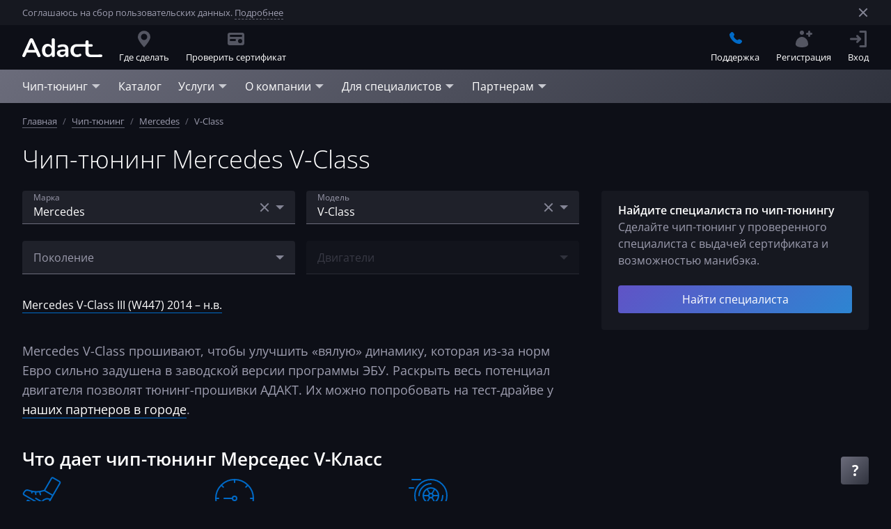

--- FILE ---
content_type: text/html; charset=utf-8
request_url: https://adact2.ru/chip-tuning/mercedes/v-class
body_size: 60363
content:
<!DOCTYPE html><html lang="ru"><head>
    <meta charset="utf-8">
    <title>Чип тюнинг Mercedes V-Class в Москве– цены | АДАКТ</title>
    <base href="/">
    <meta name="viewport" content="width=device-width, initial-scale=1">

    <meta name="twitter:site" content="@adactru">
    <meta name="twitter:card" content="summary_large_image">

    <link rel="manifest" href="/manifest.webmanifest">

    <link rel="icon" href="/favicon.ico" sizes="any">
    <link rel="icon" href="/favicon.svg" type="image/svg+xml">
    <link rel="apple-touch-icon" href="/favicon-180.png">

    <link rel="preconnect" href="https://static.adact2.ru/">
    <link rel="dns-prefetch" href="https://static.adact2.ru/">

    <link rel="preload" as="font" href="/assets/fonts/opensans/subsets/latin.woff2" type="font/woff2" crossorigin="">
    <link rel="preload" as="font" href="/assets/fonts/opensans/subsets/cyrillic.woff2" type="font/woff2" crossorigin="">

    <!-- Non-trivial Fonts Loading -->
    <script>
        const name = 'Open Sans';
        const style = 'normal';
        const weights = [300, 400, 600];
        const sets = [
            {
                url: 'url(/assets/fonts/opensans/subsets/latin.woff2)',
                range: 'U+0000-00FF, U+0131, U+0152-0153, U+02BB-02BC, U+02C6, U+02DA, U+02DC, U+2000-206F, U+2074, U+20AC, U+2122, U+2191, U+2193, U+2212, U+2215, U+FEFF, U+FFFD'
            },
            {
                url: 'url(/assets/fonts/opensans/subsets/cyrillic.woff2)',
                range: 'U+0400-045F, U+0490-0491, U+04B0-04B1, U+2116'
            }
        ];

        const fontFaces = sets.flatMap(set => weights.map(weight => new FontFace(
            name,
            set.url,
            {
                style,
                weight,
                unicodeRange: set.range,
                display: 'swap'
            }
        )));

        var domReady = function (callback) {
            document.readyState === "interactive" ||
                document.readyState === "complete"
                ? callback()
                : document.addEventListener("DOMContentLoaded", callback);
        };

        Promise.all(fontFaces.map(fontFace => fontFace.load())).then(function () {
            fontFaces.forEach(fontFace => {
                document.fonts.add(fontFace);
            });

            domReady(() => {
                document.body.style.visibility = 'visible';
            });
        });
    </script>
    <!-- End Non-trivial Fonts Loading -->

    <!-- Google Tag Manager -->
    <script>
        (function (w, d, s, l, i) { w[l] = w[l] || []; w[l].push({ 'gtm.start': new Date().getTime(), event: 'gtm.js' }); var f = d.getElementsByTagName(s)[0], j = d.createElement(s), dl = l != 'dataLayer' ? '&l=' + l : ''; j.async = true; j.src = 'https://www.googletagmanager.com/gtm.js?id=' + i + dl; f.parentNode.insertBefore(j, f); })(window, document, 'script', 'dataLayer', 'GTM-MKMZDWT');
    </script>
    <!-- End Google Tag Manager -->

    <!-- Top.Mail.Ru counter -->
    <script type="text/javascript">
        var _tmr = window._tmr || (window._tmr = []);
        _tmr.push({ id: "3664496", type: "pageView", start: (new Date()).getTime() });
        (function (d, w, id) {
            if (d.getElementById(id)) return;
            var ts = d.createElement("script"); ts.type = "text/javascript"; ts.async = true; ts.id = id;
            ts.src = "https://top-fwz1.mail.ru/js/code.js";
            var f = function () { var s = d.getElementsByTagName("script")[0]; s.parentNode.insertBefore(ts, s); };
            if (w.opera == "[object Opera]") { d.addEventListener("DOMContentLoaded", f, false); } else { f(); }
        })(document, window, "tmr-code");
    </script>
    <noscript>
        <div><img src="https://top-fwz1.mail.ru/counter?id=3664496;js=na" style="position:absolute;left:-9999px;"
                alt="Top.Mail.Ru" /></div>
    </noscript>
    <!-- /Top.Mail.Ru counter -->

<style>@charset "UTF-8";body,html{margin:0;padding:0;border:0;font-size:100%;font:inherit;vertical-align:initial}body{line-height:1}body,html{font-size:16px;line-height:1.5}body,html{height:100%}body{visibility:hidden;font-family:Open Sans,sans-serif;font-weight:400;font-style:normal;font-size:1rem;line-height:1.5rem;color:#9d9daf;background:#0d0f17}</style><link rel="stylesheet" href="styles.048f43d251409cfa1dcd.css" media="print" onload="this.media='all'"><noscript><link rel="stylesheet" href="styles.048f43d251409cfa1dcd.css"></noscript><link rel="canonical" href="https://adact2.ru/chip-tuning/mercedes/v-class"><link rel="image_src" href="https://static.adact2.ru/images/covers/default.jpg"><meta name="twitter:image" content="https://static.adact2.ru/images/covers/default.jpg"><meta name="twitter:title" content="Чип тюнинг Mercedes V-Class в Москве– цены | АДАКТ"><meta name="description" content="Добавим мощности и крутящего момента Mercedes V-Class. Улучшим подхват с низов и реакцию педали газа. ➦Сделайте чип-тюнинг Mercedes V-Class. ➦Смотрите отзывы владельцев о прошивке."><meta name="twitter:description" content="Добавим мощности и крутящего момента Mercedes V-Class. Улучшим подхват с низов и реакцию педали газа. ➦Сделайте чип-тюнинг Mercedes V-Class. ➦Смотрите отзывы владельцев о прошивке."><meta property="og:title" content="Чип тюнинг Mercedes V-Class в Москве– цены | АДАКТ"><meta property="og:description" content="Добавим мощности и крутящего момента Mercedes V-Class. Улучшим подхват с низов и реакцию педали газа. ➦Сделайте чип-тюнинг Mercedes V-Class. ➦Смотрите отзывы владельцев о прошивке."><meta property="og:locale" content="ru_RU"><meta property="og:site_name" content="АДАКТ"><meta property="og:url" content="https://adact2.ru/chip-tuning/mercedes/v-class"><meta property="og:type" content="article"><meta property="article:author" content="Александр Варнаков"><meta property="article:published_time" content="2022-02-16T09:40:44Z"><meta property="article:modified_time" content="2022-08-15T12:17:17Z"></head>

<body>

    <!-- Google Tag Manager (noscript) -->
    <noscript>
        <iframe src="https://www.googletagmanager.com/ns.html?id=GTM-MKMZDWT" height="0" width="0"
            style="display:none;visibility:hidden"></iframe>
    </noscript>
    <!-- End Google Tag Manager (noscript) -->

    <app-root ng-version="12.2.17"><a2-promo-svg-container><svg class="promo-svg-container"><defs><linearGradient id="promo-gradient" x1="0%" y1="0%" x2="100%" y2="100%"><stop offset="0%" class="svg-promo-gradient-stop-color-1"></stop><stop offset="100%" class="svg-promo-gradient-stop-color-2"></stop></linearGradient></defs></svg></a2-promo-svg-container><a2-unremarkable-svg-container><svg class="unremarkable-svg-container"><defs><linearGradient id="unremarkable-gradient" x1="0%" y1="0%" x2="100%" y2="100%"><stop offset="0%" class="svg-unremarkable-gradient-stop-color-1"></stop><stop offset="100%" class="svg-unremarkable-gradient-stop-color-2"></stop></linearGradient><linearGradient id="unremarkable-opaque-gradient" x1="0%" y1="0%" x2="100%" y2="100%"><stop offset="0%" class="svg-unremarkable-opaque-gradient-stop-color-1"></stop><stop offset="100%" class="svg-unremarkable-opaque-gradient-stop-color-2"></stop></linearGradient></defs></svg></a2-unremarkable-svg-container><a2-icons-svg-container><svg class="icons-svg-container"><defs><symbol id="icon-adblue-truck" viewbox="0 0 56 56"><g transform="scale(0.1 0.1)"><path d="M11.97,423.41c0-27.87,.05-55.75-.02-83.62-.05-17.46,6.64-31.79,19.69-43.21,1.75-1.53,2.08-3.22,2.07-5.28-.05-9.19,.02-18.38-.11-27.57-.03-2.32,.61-3.17,3.03-3.08,4.89,.18,9.79,.15,14.68,.01,2.32-.06,3.18,.68,3.11,3.07-.15,5.59,0,11.19-.12,16.78-.06,2.66,.47,3.62,3.58,3.22,5.42-.69,10.94-.68,16.42-.83,4.13-.11,4.27-.14,4.82-4.28,1.82-13.76,3.61-27.52,5.47-41.27,3.27-24.23,6.58-48.46,9.86-72.69,.94-6.93,1.8-13.86,2.78-20.78,1.73-12.3,9.66-19.72,19.99-25.23,13.05-6.97,27.26-10.1,41.65-12.63,23.08-4.05,46.39-5.66,69.77-5.44,23.05,.22,46.13,.62,69.12,2.16,21.79,1.46,43.54,4.28,64.57,10.61,8.65,2.61,17.09,6.07,25.34,9.78,10.89,4.9,16.16,13.86,17.35,25.68,1.11,11.02,2.8,21.97,4.27,32.95,1.94,14.54,3.9,29.07,5.86,43.6,2.4,17.8,4.78,35.59,7.2,53.39,.56,4.13,.62,4,4.85,4.15,5.78,.2,11.56,.5,17.31,1.01,2.36,.21,2.49-1.04,2.5-2.64,.03-5.79,.12-11.59-.02-17.38-.06-2.48,.73-3.32,3.24-3.24,4.89,.17,9.79,.19,14.68,0,2.5-.1,3.02,.91,2.99,3.15-.11,9.39-.04,18.78-.14,28.16-.02,2.2,.79,3.72,2.43,5.14,12.54,10.91,18.74,24.83,19.22,41.34,.08,2.58,.86,4.5,2.54,6.42,17.01,19.44,27.11,41.94,29.46,67.74,3.16,34.63-7.51,64.74-30.31,90.7-2.05,2.34-1.8,4.5-1.7,7.11,.48,11.86-7.47,24.56-18.86,29.24-4.42,1.81-9.41,2.91-14.17,3.05-13.67,.4-27.37,.23-41.06,.12-12.55-.1-25.08,.13-37.51-2.69-11.9-2.7-23.08-6.96-33.68-12.91-15.86-8.9-28.82-20.98-39.13-35.93-1.34-1.95-2.89-2.9-5.43-2.89-58.54,.06-117.09,.04-175.63,.03-4.2,0-4.29,.08-4.29,4.42,0,5.79,0,11.59,0,17.38,.01,18.02-14.47,32.58-32.52,32.61-14.09,.03-28.17,.02-42.26-.03-18.74-.07-32.82-14.01-32.88-32.76-.1-28.87-.03-57.75-.03-86.62h.01ZM244.01,239.54c0-.09,0-.19,.01-.28,7.79,0,15.57,.03,23.36,0,29.37-.12,58.68-1.58,87.91-4.44,12.3-1.2,24.54-3.07,36.82-4.57,2.02-.25,2.77-1.05,2.48-3.11-.62-4.45-1.03-8.92-1.63-13.37-2.68-19.98-5.72-39.92-7.92-59.95-.81-7.4-3.86-12.02-10.6-14.54-.93-.35-1.84-.77-2.77-1.14-15.26-5.95-31.25-8.9-47.33-11.36-26.2-4.01-52.61-5.51-79.08-5.76-24.87-.23-49.71,.79-74.39,4.11-13.97,1.88-27.79,4.64-40.78,10.35-6.72,2.96-12.26,6.3-13.24,15.42-2.73,25.38-6.67,50.63-10.18,75.92-.29,2.08,.17,3.18,2.46,3.44,4.36,.49,8.68,1.37,13.04,1.79,20.75,1.99,41.48,4.38,62.28,5.67,19.82,1.23,39.71,1.28,59.58,1.84Zm257.25,184.67c.02-56.42-44.32-98.24-96.68-98.94-57.08-.76-100.53,44.89-100.14,98.85,.4,54.17,44.44,99.69,101.68,97.95,51.39-1.56,94.81-43.34,95.15-97.86Zm-38.8-103.84c.16-.26,.31-.52,.47-.78-.55-.9-1.01-1.86-1.65-2.68-6.69-8.61-15.76-12.65-26.41-13.19-6.58-.33-13.18-.1-19.78-.09-6.68,.02-10.75-3.4-11.64-9.94-1.83-13.45-3.65-26.9-5.4-40.37-.29-2.2-.9-3.01-3.42-2.72-22.7,2.55-45.39,5.42-68.15,7.2-17.8,1.4-35.72,1.89-53.58,1.91-28.06,.03-56.12-.53-84.18-1.16-10.87-.24-21.74-1.01-32.56-2.1-16.08-1.61-32.12-3.63-48.16-5.68-5.25-.67-4.4,.42-4.89,3.99-1.76,12.84-3.38,25.71-5.03,38.56-.83,6.47-4.91,10.21-11.46,10.27-6.19,.06-12.4-.2-18.58,.08-3.85,.17-7.84,.58-11.48,1.76-14.88,4.82-23.8,17.33-23.83,33.02-.05,23.58-.02,47.16-.02,70.74q0,4.26,4.39,4.26c72.33,0,144.67,0,217,0,8.99,0,17.98-.05,26.98,.04,2.3,.02,3.37-.65,3.73-3.1,.8-5.43,1.93-10.8,2.95-16.2,.76-4.02,.71-4.1-3.27-4.11-8.59,0-17.18,0-25.78-.02-22.68-.04-45.36,.12-68.04-.19-13.43-.19-25.31-11.49-25.76-24.9-.58-17.26-.35-34.55-.24-51.83,.02-3.84,.39-7.87,1.59-11.48,3.36-10.13,13.25-18.62,27.59-18.49,27.67,.25,55.35,.06,83.02,.09,11.49,.01,22.98-.16,34.46,.22,11.35,.37,21.95,9.14,24.23,20.22,1.09,5.3,.79,10.89,1.14,16.35,.08,1.22,.24,2.44,.4,4.09,41.36-24.95,83.03-25.84,125.37-3.8ZM162.35,467.92v.02c31.97,0,63.93,0,95.9,0,10.09,0,20.18,0,30.27-.05,3.51-.02,3.6-.36,2.8-3.62-2.27-9.29-4.47-18.6-6.6-27.92-.38-1.67-1.04-2.33-2.79-2.31-5.19,.06-10.38-.07-15.58-.07-35.76,0-71.53-.02-107.29,0-16.98,.01-33.95,.11-50.93,.13-24.17,.03-48.34,.05-72.52,.04-1.94,0-2.95,.62-2.94,2.75,.05,9.39,.04,18.78-.01,28.17-.01,1.89,.74,2.8,2.61,2.8,1.1,0,2.2,.04,3.3,.04,41.26,0,82.52,0,123.77,0Zm88.72-164.77v.02c-18.38,0-36.75,0-55.13,0-1.2,0-2.4,.02-3.59,.15-5.46,.6-7.87,3.15-7.89,8.59-.05,16.38-.05,32.76,0,49.14,.02,6.26,2.98,9.23,9.22,9.24,33.36,.03,66.72,0,100.07,.06,2.18,0,3.5-.74,4.49-2.66,4.46-8.64,9.97-16.57,16.47-23.81,.88-.98,1.84-2.37,1.85-3.58,.13-10.09,.14-20.17,0-30.26-.05-3.43-1.93-5.51-5.31-6.37-1.62-.41-3.36-.51-5.04-.52-18.38-.03-36.75-.02-55.13-.02ZM65.89,488.43v-.02c-9.88,0-19.76,.07-29.64-.05-2.74-.03-3.68,.9-3.6,3.65,.18,5.88,.05,11.77,.06,17.66,.02,8.01,4.37,12.39,12.43,12.41,13.67,.03,27.34,.03,41.02,.01,8.21,0,12.59-4.28,12.71-12.5,.09-5.89-.09-11.78,.06-17.66,.08-2.82-1.03-3.59-3.7-3.55-9.78,.12-19.56,.05-29.34,.05Z" class="cls-1" style="fill: rgb(0, 106, 199);"></path><path d="M250.62,.06c60.04,0,120.08,.05,180.12-.04,12.91-.02,23.32,4.61,30.86,15.2,4.57,6.42,6.2,13.79,6.22,21.51,.05,29.87-.03,59.74,.05,89.62,0,2.83-1,3.61-3.67,3.51-4.49-.18-9-.2-13.48,0-2.86,.13-3.75-.77-3.74-3.69,.1-29.87,.07-59.74,.05-89.62,0-3.84-.52-7.58-3.05-10.73-3.15-3.92-7.43-5.15-12.23-5.15-25.57,0-51.15,0-76.72,0-94.81,0-189.61-.02-284.42,.06-3.01,0-6.27,.5-8.98,1.72-5.56,2.5-7.28,7.5-7.28,13.33,.04,29.77,.03,59.54,.03,89.32,0,4.68,0,4.69-4.78,4.7-4.4,0-8.79-.09-13.19,0-2.05,.04-2.81-.68-2.81-2.78,.06-31.07-.13-62.14,.13-93.21C33.89,16.07,48.27-.1,69.9,0c41.16,.19,82.32,.06,123.48,.06,19.08,0,38.16,0,57.24,0Z" class="cls-1" style="fill: rgb(0, 106, 199);"></path><path d="M435.11,195.22c0-9.89,.21-19.79-.05-29.67-.34-12.44,11-25.27,24.34-24.89,5.09,.14,10.21,.28,15.28-.08,14.01-1.01,26.78,10.74,26.73,25.8-.07,19.78,.16,39.57-.09,59.35-.15,12.21-9.56,22.78-21.75,24.06-7.59,.79-15.41,.79-23-.04-12.42-1.36-21.38-12.11-21.43-24.54-.04-9.99,0-19.98,0-29.97h-.03Zm43.38,.07c0-9.48-.04-18.95,.03-28.43,.02-2.5-.87-3.69-3.48-3.63-4.59,.1-9.18,.09-13.76,.01-2.39-.04-3.47,.93-3.47,3.36,.02,19.15,.02,38.3-.01,57.45,0,2.48,1.17,3.31,3.52,3.26,4.39-.09,8.78-.02,13.16-.03,3.66,0,3.98-.27,3.99-3.87,.03-9.38,.01-18.75,.02-28.13Z" class="cls-1" style="fill: rgb(0, 106, 199);"></path><path d="M.02,195.29c0-9.89-.04-19.77,.01-29.66,.08-13.56,10.53-24.48,24-24.92,6.28-.21,12.59-.21,18.86,.07,12.67,.57,23.22,11.36,23.32,24.01,.15,19.97,.16,39.94,0,59.91-.12,13.66-9.57,24.14-23.09,25.29-6.93,.59-14.01,.58-20.92-.14C9.39,248.52,.17,237.82,.05,224.94c-.09-9.89-.02-19.77-.02-29.66h-.01Zm43.58-.05c0-9.39-.05-18.77,.03-28.16,.02-2.79-1.02-3.97-3.89-3.87-4.49,.15-8.99,.09-13.48,0-2.39-.05-3.53,.96-3.53,3.34,0,19.17,.01,38.35,0,57.52,0,2.24,.92,3.27,3.24,3.22,4.29-.09,8.59-.02,12.88-.03,4.41,0,4.73-.3,4.74-4.77,.02-9.09,0-18.17,0-27.26Z" class="cls-1" style="fill: rgb(0, 106, 199);"></path><path d="M356.68,407.72c7.44,7.47,14.48,14.54,21.52,21.61,5,5.02,10.05,9.99,14.96,15.11,1.76,1.83,2.92,1.62,4.62-.08,19.08-19.19,38.24-38.31,57.29-57.52,1.84-1.85,2.89-1.69,4.56,.1,3.26,3.51,6.68,6.88,10.17,10.17,1.84,1.73,1.99,2.92,.05,4.82-14.73,14.5-29.35,29.1-44,43.68-9.49,9.44-19.01,18.84-28.42,28.34-1.63,1.64-2.52,1.43-4.05-.11-16.26-16.34-32.55-32.65-48.94-48.86-2.06-2.04-2.16-3.26,0-5.23,4.11-3.76,7.97-7.79,12.26-12.02Z" class="cls-1" style="fill: rgb(0, 106, 199);"></path><path d="M98.51,326.45c7.99,0,15.98,.22,23.96-.05,10.74-.37,19.17,8.23,18.9,18.72-.24,9.38,0,18.77-.08,28.16-.08,8.68-7.75,17.02-16.48,17.16-17.57,.28-35.15,.3-52.72,0-8.64-.15-16.17-7.94-16.4-16.52-.28-10.18-.33-20.37-.09-30.54,.23-9.62,7.44-16.62,17.15-16.84,8.58-.2,17.17-.04,25.76-.04,0-.01,0-.03,0-.04Zm-.12,43.37c6.29,0,12.58-.07,18.86,.04,2.36,.04,3.5-.62,3.47-3.18-.06-5.58,.03-11.17,.13-16.75,.05-2.42-1.18-3.02-3.37-3.02-12.68,.05-25.35,.05-38.03-.04-2.5-.02-3.4,1-3.38,3.36,.04,5.49,.06,10.98-.02,16.47-.03,2.29,.82,3.2,3.17,3.16,6.39-.11,12.78-.04,19.16-.04Z" class="cls-1" style="fill: rgb(0, 106, 199);"></path></g></symbol><symbol id="icon-place" viewBox="0 0 16 16"><path d="M2 6.001c0 2.209 2.001 5.542 6.001 10 3.999-4.458 6-7.791 6-10A6.001 6.001 0 0 0 2 6.001zm3.001 0a2.999 2.999 0 1 1 5.999 0 2.999 2.999 0 1 1-5.999 0z" stroke="none"></path></symbol><symbol id="icon-place-edge" viewBox="0 0 56 56"><g stroke-width="2" fill="none"><circle cx="28.5" cy="22.5" r="7.5"></circle><path d="M28 1a22.928 22.928 0 0 1 16.263 6.737A22.928 22.928 0 0 1 51 24c0 8.542-7.8 18.75-23 30.729C12.798 42.749 5 32.542 5 24a22.928 22.928 0 0 1 6.737-16.263A22.928 22.928 0 0 1 28 1z"></path></g></symbol><symbol id="icon-places" viewBox="0 0 16 16"><path d="M7.459 1.546a5.99 5.99 0 0 1 1.637 1.136A3 3 0 0 1 14.002 5a3 3 0 0 1-3.001 3l-.06-.001c-.173 1.116-.717 2.413-1.63 3.905.439.563 1.003 1.262 1.69 2.096 3.334-3.9 5.001-6.817 5.001-8.75 0-2.9-2.24-5.25-5.001-5.25-1.384 0-2.638.591-3.542 1.546zM0 7.25c0 1.933 1.667 4.85 5.001 8.751 1.516-1.774 2.686-3.344 3.513-4.71l.145-.245c.135-.231.261-.457.376-.677.088-.166.17-.332.245-.492l.05-.105.049-.112c.02-.042.038-.086.057-.128.377-.871.565-1.632.565-2.282a5.36 5.36 0 0 0-1.535-3.785l-.026-.027-.028-.027a5.54 5.54 0 0 0-.136-.128l-.079-.071a5.12 5.12 0 0 0-.376-.298l-.051-.036a4.586 4.586 0 0 0-.185-.124l-.023-.014a6.111 6.111 0 0 0-.221-.131 1.748 1.748 0 0 0-.044-.024c-.063-.034-.128-.067-.193-.1a4.318 4.318 0 0 1-.048-.022l-.231-.103-.017-.007A4.785 4.785 0 0 0 5.001 2C2.24 2 0 4.35 0 7.25zm2.001-.249a3 3 0 1 1 6 0 3 3 0 0 1-6 0z" stroke="none"></path></symbol><symbol id="icon-gift" viewBox="0 0 16 16"><path d="M15.001 8.869v4.999l-.005.15A2.001 2.001 0 0 1 13 15.867H9V8.869h6.001zM7 8.869v6.999H3l-.15-.005A2.001 2.001 0 0 1 1 13.868V8.869h6zM11.865 0l.159.006c.633.05 1.232.401 1.574.994l.073.138a2 2 0 0 1-.805 2.594l-.097.05a1.92 1.92 0 0 1-.217.087l1.449-.001.15.005c1.034.077 1.85.941 1.85 1.995v1H0v-1l.005-.15A2.001 2.001 0 0 1 2 3.869h1.448a1.711 1.711 0 0 1-.314-.136l-.132-.083A2 2 0 0 1 4.135 0l.17.007c.284.024.567.11.829.261l.092.059c.541.372 1.207 1.342 1.998 2.908.184-.224.463-.367.775-.367l.117.007a1 1 0 0 1 .66.361c.837-1.658 1.533-2.647 2.09-2.968A1.99 1.99 0 0 1 11.865 0z" stroke="none"></path></symbol><symbol id="icon-like" viewBox="0 0 16 16"><path d="m2 6 .117.007a1 1 0 0 1 .876.876L3 6.999V14l-.007.117a1 1 0 0 1-.876.876L2 15H.75l-.094-.007c-.339-.05-.608-.373-.65-.78L0 14.1V6.9l.006-.113c.042-.407.311-.73.65-.78L.75 6H2zm7.999-5 .061.004.061.011.734.184.149.045c.34.122.62.36.795.674l.069.139.055.145c.109.343.091.71-.051 1.04l-.069.14-1.041 1.875-.037.083a.489.489 0 0 0 .022.373l.021.04.024.037c.049.07.145.17.304.2L11.2 6h2.954l.144.006a1.85 1.85 0 0 1 1.697 1.689l.006.151-.005.14-.016.138-.026.138-1.068 4.899-.052.168a2.507 2.507 0 0 1-2.183 1.665l-.176.006H7.5l-.164-.005a2.504 2.504 0 0 1-2.33-2.33L5 12.5V7.268l.008-.205c.04-.476.213-.93.502-1.31l.131-.157 3.988-4.43A.497.497 0 0 1 9.999 1z" stroke="none"></path></symbol><symbol id="icon-star" viewBox="0 0 16 16"><path d="m8 12-4.702 2.472.898-5.236L.392 5.528l5.257-.764L8 0l2.351 4.764 5.257.764-3.804 3.708.898 5.236z" stroke="none"></path></symbol><symbol id="icon-pointer" viewBox="0 0 16 16"><path d="M0 6.001 8.001 8l2 8.001L16.002 0z" stroke="none"></path></symbol><symbol id="icon-arrow-left" viewBox="0 0 16 16"><path d="M4 2.4L9.334 8 4 13.6 5.333 15 12 8 5.333 1z" transform="translate(-1562 -1176) translate(1554 1168) translate(8 8) matrix(-1 0 0 1 16 0)" stroke="none"></path></symbol><symbol id="icon-arrow-right" viewBox="0 0 16 16"><path d="M4 2.4L9.334 8 4 13.6 5.333 15 12 8 5.333 1z" transform="translate(-1847 -1176) translate(1554 1168) translate(285) translate(8 8)" stroke="none"></path></symbol><symbol id="icon-check" viewBox="0 0 16 16"><path d="M7.263 11.614c-.514.515-1.347.515-1.86 0L3.386 9.59c-.513-.515-.513-1.35 0-1.864.514-.514 1.346-.514 1.858 0l1.09 1.092 4.423-4.433c.512-.515 1.344-.515 1.858 0 .515.514.515 1.348 0 1.864l-5.351 5.364z" stroke="none"></path></symbol><symbol id="icon-check-circle" viewBox="0 0 16 16"><path d="M0 7.999A8 8 0 0 0 8.001 16a8 8 0 0 0 8-8.001 8 8 0 0 0-8-7.999A8 8 0 0 0 0 7.999zm10.757-3.612.108-.099c.226-.182.498-.277.774-.288h.092l.138.012c.272.039.534.163.746.375l.101.112c.186.233.28.516.284.799v.038l-.009.142a1.31 1.31 0 0 1-.376.771l-5.352 5.364-.107.095a1.313 1.313 0 0 1-1.753-.095L3.386 9.59l-.101-.113A1.32 1.32 0 0 1 3 8.678v-.039l.01-.141a1.32 1.32 0 0 1 .376-.773l.106-.095a1.31 1.31 0 0 1 1.749.095l1.093 1.094 4.423-4.432z" stroke="none"></path></symbol><symbol id="icon-plus" viewBox="0 0 16 16"><path d="M7.001 3L7 7 3 7 3 9 7 9 7.001 13 9.001 13 9 9 13 9 13 7 9 7 9.001 3z" transform="translate(-815 -31) translate(811 27) translate(4 4)" stroke="none"></path></symbol><symbol id="icon-triangle-right" viewBox="0 0 16 16"><polygon points="14 5 7.99946964 11 2 5" transform="translate(8.000000, 8.000000) rotate(-90.000000) translate(-8.000000, -8.000000)" stroke="none"></polygon></symbol><symbol id="icon-triangle-bottom" viewBox="0 0 16 16"><polygon points="14 5 7.99946964 11 2 5" stroke="none"></polygon></symbol><symbol id="icon-cross" viewBox="0 0 16 16"><polygon points="12.954 1.64 8.003 6.589 3.055 1.64 1.64 3.054 6.589 8.003 1.64 12.954 3.055 14.368 8.003 9.417 12.954 14.368 14.368 12.954 9.418 8.002 14.368 3.054" stroke="none"></polygon></symbol><symbol id="icon-cross-thin" viewBox="0 0 24 24"><polygon points="12.002 10.589 4.224 2.81 2.81 4.224 10.588 12.003 2.81 19.782 4.224 21.196 12.002 13.417 19.781 21.196 21.195 19.782 13.417 12.003 21.195 4.224 19.781 2.81" stroke="none"></polygon></symbol><symbol id="icon-download" viewBox="0 0 24 24"><path d="M11.001,-3.55271368e-15 L10.999,12.828 L7.757,9.586 L6.343,11.001 L12.001,16.657 L17.658,11.001 L16.244,9.586 L12.999,12.828 L12.999,-3.55271368e-15 L11.001,-3.55271368e-15 Z M21.999,15.999 L21.999,21.999 L2.001,21.999 L2.001,15.999 L0,15.999 L0,21.999 C0,23.105 0.895,23.999 2.001,23.999 L2.001,23.999 L21.999,23.999 C23.104,23.999 23.999,23.105 23.999,21.999 L23.999,21.999 L23.999,15.999 L21.999,15.999 Z" stroke="none"></path></symbol><symbol id="icon-quote-open" viewBox="0 0 40 40"><path d="M29.818 0 15.999 20l13.819 20H40L26.182 20 40 0H29.818zm-16 0L0 20l13.818 20H24L10.182 20 24 0H13.818z" stroke="none"></path></symbol><symbol id="icon-phone" viewBox="0 0 16 16"><path d="M8.082 1.235a7.863 7.863 0 0 1 4.489 2.238 7.848 7.848 0 0 1 2.2 4.245L16 7.508a9.123 9.123 0 0 0-2.55-4.918A9.066 9.066 0 0 0 8.255 0l-.173 1.235zm-6.276.686c-.4.393-.782.796-1.188 1.182a1.925 1.925 0 0 0-.606 1.302c-.064.829.14 1.612.426 2.374.586 1.578 1.479 2.98 2.56 4.265a15.846 15.846 0 0 0 5.247 4.105c.919.447 1.87.789 2.906.845.713.041 1.332-.139 1.829-.696l.35-.369.732-.719c.532-.54.536-1.192.006-1.725-.632-.635-1.268-1.268-1.903-1.901-.524-.515-1.177-.515-1.696 0-.396.393-.792.786-1.181 1.186-.107.109-.197.133-.326.06-.258-.141-.53-.253-.777-.407-1.148-.723-2.111-1.651-2.963-2.696-.423-.52-.8-1.076-1.062-1.701-.053-.127-.043-.211.06-.314.397-.383.783-.775 1.172-1.169.543-.546.543-1.185-.003-1.734-.31-.313-.62-.62-.93-.932-.32-.32-.635-.643-.958-.959-.261-.255-.555-.382-.848-.382-.293 0-.587.128-.847.385zm6.113 2.511a4.231 4.231 0 0 1 2.424 1.208 4.236 4.236 0 0 1 1.185 2.29l1.229-.209a5.488 5.488 0 0 0-1.535-2.963 5.465 5.465 0 0 0-3.13-1.562l-.173 1.236z" stroke="none"></path></symbol><symbol id="icon-link" viewBox="0 0 16 16"><path d="M9.001 0a1 1 0 1 0 0 2h3.585L7.051 7.535a.999.999 0 1 0 1.414 1.414l5.537-5.536v3.588a1 1 0 0 0 2 0V1c0-.552-.449-1-1-1H9.001zM1.018 4h-.017C.449 4 0 4.448 0 5v10.001c0 .551.449 1 1.001 1h10c.552 0 1-.449 1-1V11a1 1 0 1 0-2 0v3h-8V6.001h3a1 1 0 1 0 0-2.001H1.018z" stroke="none"></path></symbol><symbol id="icon-question" viewBox="0 0 16 16"><path d="M8 12a2 2 0 1 1 0 4 2 2 0 0 1 0-4zm.617-12c1.34 0 2.406.33 3.197.992.79.661 1.186 1.543 1.186 2.645 0 .735-.163 1.37-.488 1.904-.325.534-.944 1.136-1.855 1.804-.624.474-1.02.835-1.186 1.082-.138.206-.219.465-.242.778l-.007.194V10H6.636v-.741l.006-.237c.029-.543.16-1.022.394-1.437.267-.474.755-.978 1.464-1.513.683-.5 1.134-.908 1.352-1.222.218-.314.327-.665.327-1.052 0-.435-.156-.765-.469-.992-.312-.228-.748-.341-1.308-.341-.894 0-1.904.275-3.028.825l-.31.157L4 1.253l.336-.186A9.065 9.065 0 0 1 8.617 0z" stroke="none"></path></symbol><symbol id="icon-balloon-question" viewBox="0 0 16 16"><path d="M0 7.999c0 1.624.484 3.136 1.315 4.397L.171 15.829l3.432-1.144A8 8 0 0 0 16 7.999 7.999 7.999 0 0 0 8 0C3.581 0 0 3.581 0 7.999zm5-4.058.273-.162C6.189 3.259 7.141 3 8.129 3c.895 0 1.597.217 2.107.65.509.433.764 1.023.764 1.77 0 .536-.113.998-.34 1.39-.227.391-.589.761-1.086 1.11-.422.301-.685.521-.791.66a.787.787 0 0 0-.16.495v.338H6.776v-.571l.006-.211a2.15 2.15 0 0 1 .234-.886c.161-.299.445-.59.855-.872.325-.225.558-.43.701-.611a.978.978 0 0 0 .213-.623.514.514 0 0 0-.228-.441c-.152-.108-.351-.162-.596-.162-.606 0-1.314.237-2.125.71L5 3.941zm1.854 8.73c-.225-.218-.338-.531-.338-.937 0-.407.108-.721.323-.943.214-.22.53-.331.947-.331.402 0 .709.112.924.336.215.222.322.535.322.938 0 .402-.111.713-.334.935-.222.22-.527.332-.912.332-.397 0-.708-.11-.932-.33z" stroke="none"></path></symbol><symbol id="icon-card" viewBox="0 0 16 16"><path d="M2 2h12a2 2 0 0 1 2 2v8a2 2 0 0 1-2 2H2a2 2 0 0 1-2-2V4a2 2 0 0 1 2-2zm10 6a2 2 0 1 1 0 4 2 2 0 0 1 0-4zM7 8a1 1 0 1 1 0 2H3a1 1 0 1 1 0-2h4zm6-4a1 1 0 0 1 0 2H3a1 1 0 1 1 0-2h10z" stroke="none" fill-rule="evenodd"></path></symbol><symbol id="icon-enter" viewBox="0 0 16 16"><path d="M15 0a1 1 0 0 1 1 1v14a1 1 0 0 1-1 1h-5a1 1 0 0 1 0-2h3.999L14 2h-4a1 1 0 1 1 0-2h5zM7.707 4.464l2.829 2.829a1 1 0 0 1 .077 1.327l-.077.087-2.829 2.829a1 1 0 1 1-1.414-1.415L7.414 9H1a1 1 0 1 1 0-2h6.414L6.293 5.879a1 1 0 0 1 1.414-1.415z" stroke="none"></path></symbol><symbol id="icon-balloon-gear" viewBox="0 0 16 16"><path d="m8 0 .25.004a8 8 0 0 1 7.746 7.746l.004.249-.004.25a8 8 0 0 1-7.747 7.748L8 16.001l-.323-.006a7.963 7.963 0 0 1-3.798-1.136l-.276-.174-3.432 1.144 1.144-3.433-.162-.256A7.999 7.999 0 0 1 7.75.003L8 0zm1 3H7l-.291 1.746a3.49 3.49 0 0 0-.675.358l-.205.15-1.66-.62-1 1.732 1.368 1.125a3.529 3.529 0 0 0-.02.85l.02.168L3.17 9.634l1 1.732 1.66-.62c.198.157.414.293.644.405l.235.103L7 13h2l.291-1.746a3.49 3.49 0 0 0 .675-.358l.205-.15 1.66.62 1-1.732-1.368-1.126a3.53 3.53 0 0 0 .02-.849l-.02-.167 1.367-1.126-1-1.732-1.66.62a3.502 3.502 0 0 0-.644-.405l-.235-.103L9 3zM8 6.25a1.75 1.75 0 1 1 0 3.5 1.75 1.75 0 0 1 0-3.5z" stroke="none"></path></symbol><symbol id="icon-cart" viewBox="0 0 16 16"><path d="M4.8 12.8c-.88 0-1.6.72-1.6 1.6 0 .88.72 1.6 1.6 1.6.88 0 1.6-.72 1.6-1.6 0-.88-.72-1.6-1.6-1.6zM0 0v1.6h1.6l2.88 6.08L3.36 9.6c-.08.24-.16.56-.16.8 0 .88.72 1.6 1.6 1.6h9.6v-1.6H5.12c-.08 0-.16-.08-.16-.16v-.08l.72-1.36h5.92c.64 0 1.12-.32 1.36-.8l2.88-5.2c.16-.16.16-.24.16-.4 0-.48-.32-.8-.8-.8H3.36L2.64 0H0zm12.8 12.8c-.88 0-1.6.72-1.6 1.6 0 .88.72 1.6 1.6 1.6.88 0 1.6-.72 1.6-1.6 0-.88-.72-1.6-1.6-1.6z" stroke="none"></path></symbol><symbol id="icon-paper" viewBox="0 0 24 24"><path d="M19 0a2 2 0 0 1 2 2v16H7a1 1 0 0 0-.993.883L6 19v1a1 1 0 0 0 .883.993L7 21h14v2a1 1 0 0 1-1 1H5a2 2 0 0 1-2-2V2a2 2 0 0 1 2-2h14zm-5 9H7a1 1 0 0 0-1 1v1a1 1 0 0 0 1 1h7a1 1 0 0 0 1-1v-1a1 1 0 0 0-1-1zm3-6H7a1 1 0 0 0-1 1v1a1 1 0 0 0 1 1h10a1 1 0 0 0 1-1V4a1 1 0 0 0-1-1z" stroke="none"></path></symbol><symbol id="icon-user" viewBox="0 0 16 16"><path d="M8 6c3.314 0 6 3.166 6 7.071s-12 3.905-12 0S4.686 6 8 6zm0-6a2 2 0 1 1 0 4 2 2 0 0 1 0-4z" stroke="none"></path></symbol><symbol id="icon-user-plus" viewBox="0 0 24 24"><path d="M9 9c4.97 0 9 4.749 9 10.607 0 5.857-18 5.857-18 0C0 13.749 4.03 9 9 9zm10.5-9A1.5 1.5 0 0 1 21 1.5L20.998 3H22.5a1.5 1.5 0 0 1 0 3h-1.502L21 7.5a1.5 1.5 0 0 1-3 0L17.998 6H16.5a1.5 1.5 0 0 1 0-3h1.498L18 1.5A1.5 1.5 0 0 1 19.5 0zM9 0a3 3 0 1 1 0 6 3 3 0 0 1 0-6z" stroke="none"></path></symbol><symbol id="icon-menu-gamburger" viewBox="0 0 24 24"><path d="M-1.0125234e-13,5.001 L23.999,5.001 L23.999,3 L-1.0125234e-13,3 L-1.0125234e-13,5.001 Z M-1.0125234e-13,13.001 L23.999,13.001 L23.999,11 L-1.0125234e-13,11 L-1.0125234e-13,13.001 Z M-1.0125234e-13,21.001 L23.999,21.001 L23.999,19.001 L-1.0125234e-13,19.001 L-1.0125234e-13,21.001 Z" stroke="none"></path></symbol><symbol id="icon-comments-partner" viewBox="0 0 40 40"><path d="M14.708 6.156c-.709.984-.994 2.268-1.098 3.718a26.652 26.652 0 0 0-.083 2.321c0 5.784 4.523 8.197 6.446 8.197s6.446-2.413 6.446-8.197c0-.806-.018-1.585-.082-2.322-.104-1.448-.39-2.732-1.098-3.716C24.33 4.818 22.74 4 19.973 4s-4.356.818-5.265 2.156zm3.161.846c1.516-.478 2.692-.478 4.208 0-.188.495-.28.743-.47 1.238-1.212-.357-2.055-.357-3.268 0l-.47-1.238zm2.104 2.744c3.116.005 4.047 2.148 4.61 2.078.488-.061.803-.713.877-.881.016.414.021.834.021 1.252 0 2.827-1.197 4.579-2.2 5.55-1.267 1.224-2.672 1.668-3.308 1.668-.635 0-2.04-.444-3.306-1.668-1.004-.971-2.2-2.723-2.2-5.55 0-.418.004-.838.02-1.252.074.169.39.82.877.881a.253.253 0 0 0 .028.001c.564 0 1.516-2.074 4.581-2.079zm3.54 9.984c-.727.593-1.519.993-2.36 1.188a.457.457 0 0 0-.324.293l-.46 1.265h-.79l-.462-1.265a.455.455 0 0 0-.324-.293c-.84-.195-1.633-.595-2.358-1.188a.44.44 0 0 0-.492-.045c-.593.331-1.549.866-2.515 1.419l-.578.332c-1.052.606-2.033 1.189-2.474 1.5-1.565 1.099-2.25 5.074-2.37 5.86a.473.473 0 0 0 .02.233c.037.111.708 1.918 4.373 3.075v.385c0 .235.182.425.407.425l5.05.005c-.099.579-.306 1.534-.72 2.478a.442.442 0 0 0 .025.406.408.408 0 0 0 .344.196h4.936a.405.405 0 0 0 .343-.196.442.442 0 0 0 .028-.406 10.728 10.728 0 0 1-.72-2.478l5.048-.005c.225 0 .408-.19.408-.425v-.385c3.664-1.157 4.335-2.964 4.373-3.075a.485.485 0 0 0 .02-.233c-.329-2.132-1.007-4.881-2.366-5.857-.928-.667-4.166-2.471-5.548-3.24l-.024-.014a.44.44 0 0 0-.491.045zm-9.79 3.924h12.502v8.081h-.714v-.146a.386.386 0 0 0-.377-.394.386.386 0 0 0-.377.394v.146h-.476v-.146a.387.387 0 0 0-.378-.394.387.387 0 0 0-.378.394v.146h-9.803v-8.081zm7.09 1.535a1.16 1.16 0 0 0-.227 1.234l-.822.856-.84-.877-.003-.003-.384-.687a.108.108 0 0 0-.026-.03l-.649-.469a.086.086 0 0 0-.115.011l-.289.3a.098.098 0 0 0-.01.121l.45.676a.093.093 0 0 0 .028.028l.66.4.003.002.841.877-.632.659a1.046 1.046 0 0 0-1.187.239 1.154 1.154 0 0 0-.27 1.108.068.068 0 0 0 .046.047.065.065 0 0 0 .062-.018l.677-.708c.041.017.143.076.332.273.194.201.25.308.265.345l-.679.709a.072.072 0 0 0-.017.065.067.067 0 0 0 .045.047 1.046 1.046 0 0 0 1.062-.285c.32-.333.395-.825.227-1.234l.633-.66.268.279-.183.191a.228.228 0 0 0-.062.155c0 .059.023.114.062.156l1.291 1.344a.2.2 0 0 0 .15.065.2.2 0 0 0 .148-.065l.7-.728a.22.22 0 0 0 .06-.155.22.22 0 0 0-.06-.155l-1.292-1.346a.204.204 0 0 0-.297 0l-.183.19-.268-.279.821-.857c.133.061.277.092.425.092.287 0 .558-.117.762-.329a1.16 1.16 0 0 0 .27-1.109.064.064 0 0 0-.108-.029l-.677.708c-.042-.017-.143-.075-.333-.272-.194-.201-.249-.308-.264-.345l.678-.709c.017-.017.023-.042.017-.065a.068.068 0 0 0-.045-.048 1.046 1.046 0 0 0-1.062.285zm.928 4.283-.828-.863a.127.127 0 0 1 0-.174.112.112 0 0 1 .166 0l.828.863a.125.125 0 0 1 0 .174.115.115 0 0 1-.166 0zm-.375.39-.828-.863a.127.127 0 0 1 0-.174.115.115 0 0 1 .167 0l.828.864a.126.126 0 0 1 0 .173.115.115 0 0 1-.167 0z" stroke="none"></path></symbol><symbol id="icon-comments-admin" viewBox="0 0 40 40"><path d="M25.406 16.902c-.595.602-.893 1.462-.893 2.582 0 .839.169 1.529.508 2.067.338.538.741.914 1.208 1.129.466.213 1.067.32 1.804.32.606 0 1.106-.088 1.498-.263.392-.175.722-.435.986-.78.265-.344.459-.773.583-1.287l-1.834-.554c-.092.427-.241.754-.446.978-.205.225-.508.337-.908.337-.412 0-.733-.139-.96-.417-.228-.278-.342-.793-.342-1.544 0-.605.095-1.051.286-1.334.253-.381.616-.572 1.091-.572a1.193 1.193 0 0 1 .997.499c.071.095.138.245.203.451l1.848-.41c-.238-.714-.6-1.243-1.088-1.588-.488-.343-1.159-.516-2.012-.516-1.09 0-1.933.3-2.529.902zm6.234-.787v1.67h2.134v5.095h2.092v-5.095H38v-1.67h-6.36zm-12.379 0-2.545 6.765h2.138l.329-1.117h2.383l.332 1.117h2.19l-2.545-6.765h-2.282zm1.118 1.753.748 2.433h-1.492l.744-2.433zm-10.31-1.753v6.765h3.109c.373 0 .788-.062 1.246-.185.337-.088.65-.267.943-.537.292-.269.522-.603.686-1.001.164-.399.247-.96.247-1.682 0-.462-.056-.899-.166-1.311a2.947 2.947 0 0 0-.536-1.084 2.42 2.42 0 0 0-.935-.716c-.377-.166-.872-.249-1.485-.249h-3.109zm2.093 1.533h.522c.542 0 .93.132 1.164.397.234.263.351.755.351 1.471 0 .542-.053.933-.158 1.175-.104.241-.249.41-.434.507-.184.096-.496.145-.933.145h-.512v-3.695zm-7.617-1.533L2 22.88h2.138l.329-1.117H6.85l.332 1.117h2.19l-2.545-6.765H4.545zm1.118 1.753.748 2.433H4.92l.743-2.433z" stroke="none"></path></symbol><symbol id="icon-comments-client-0" viewBox="0 0 40 40"><path d="M34.574 14.185h-3.182a.447.447 0 0 0-.312.126l-2.323-3.348a.27.27 0 0 0-.045-.049c-.527-.468-1.527-.834-2.275-.834h-.53V9H24.54v1.08h-9.08V9h-1.366v1.08h-.374c-.748 0-1.749.364-2.28.828a.271.271 0 0 0-.042.046l-2.452 3.39a.43.43 0 0 0-.338-.16H5.424c-.235 0-.424.17-.424.376v1.502c0 .208.19.376.424.376h1.853c-1.071.918-1.771 2.596-1.771 3.817v3.68c0 .724.24 1.393.64 1.94v1.668c0 .802.723 1.457 1.612 1.457h1.965c.89 0 1.612-.653 1.612-1.457v-.276h17.33v.276c0 .802.724 1.457 1.612 1.457h1.967c.89 0 1.612-.653 1.612-1.457v-1.668c.401-.547.64-1.215.64-1.94v-3.68c0-1.221-.701-2.899-1.774-3.816h1.854c.234 0 .424-.169.424-.376v-1.502c0-.208-.19-.376-.426-.376zm-22.055-2.36c.371-.235.935-.408 1.227-.408h12.72c.31 0 .843.184 1.121.377l2.75 3.977H9.668l2.85-3.945zM25.72 19.78v2.672h-.873V19.78h.873zm-1.51 0v2.672h-.873V19.78h.873zm-1.51 0v2.672h-.873V19.78h.873zm-1.51 0v2.672h-.873V19.78h.874zm-1.508 0v2.672h-.873V19.78h.873zm-1.51 0v2.672h-.874V19.78h.874zm-1.511 0v2.672h-.873V19.78h.873zm-1.51 0v2.672h-.872V19.78h.873zM9.13 25.61c-2.566-.776-1.321-2.292-1.321-2.292h3.056l2.038 2.292H9.13zm4.078-3.157H7.368V19.78h5.838l.001 2.673zm11.22 3.157h-8.856c-.917 0-1.66-.728-1.66-1.625h12.178c0 .898-.743 1.625-1.661 1.625zm6.443 0h-3.775l2.038-2.292h3.057c0 .002 1.245 1.517-1.32 2.292zm1.76-3.157h-5.835V19.78h5.835v2.673z" stroke="none"></path></symbol><symbol id="icon-comments-client-1" viewBox="0 0 40 40"><path d="M34.379 13.4h-.622v-1.47a.3.3 0 0 0-.31-.292h-2.53V8.882c0-.487-.417-.882-.932-.882H10.013c-.515 0-.933.395-.933.882v2.755H6.553c-.172 0-.31.131-.31.294v1.47H5.62c-.343 0-.621.263-.621.588v3.085c0 .325.278.588.621.588h.621v1.47c0 .162.14.293.31.293H9.08v2.583h-.023c-.515 0-.932.395-.932.881v3.429c0 .291.152.548.382.709a.867.867 0 0 0-.382.71v1.376c0 .488.417.882.932.882h.468v1.418c0 .325.422.587.943.587h3.146c.52 0 .942-.262.942-.587v-1.42H25.44v1.419c0 .325.422.587.946.587h3.145c.522 0 .943-.262.943-.587v-1.418h.468c.515 0 .933-.396.933-.882v-1.377a.87.87 0 0 0-.384-.71.864.864 0 0 0 .384-.709v-3.428c0-.487-.42-.881-.933-.881h-.022v-2.583h2.526c.172 0 .312-.13.312-.294v-1.469h.62c.345 0 .622-.263.622-.588v-3.086c0-.324-.278-.587-.621-.587zM9.08 18.838H6.863v-1.176h.62c.345 0 .623-.264.623-.588v-3.086c0-.325-.278-.587-.622-.587h-.621v-1.176H9.08v6.613zm1.373 10.42c-.473 0-.855-.362-.855-.808 0-.446.384-.807.855-.807s.855.362.855.807c0 .447-.383.808-.855.808zm2.28 0c-.473 0-.855-.362-.855-.808 0-.446.383-.807.854-.807.473 0 .855.362.855.807 0 .447-.382.808-.855.808zm.996-3.33H9.584v-2.4h4.145v2.4zm11.193 1.2h-9.846v-1.069h9.846v1.068zm0-1.685h-9.846v-1.338h9.846v1.338zm0-1.955h-9.846V22.15h9.846v1.338zm0-1.954h-9.846v-1.337h9.846v1.337zm-13.976-5.508V9.764h18.107v6.262H10.946zm16.322 13.232c-.475 0-.855-.362-.855-.808 0-.446.383-.807.855-.807s.854.362.854.807c0 .447-.382.808-.854.808zm2.278 0c-.472 0-.854-.362-.854-.808 0-.446.383-.807.854-.807.474 0 .856.362.856.807 0 .447-.384.808-.856.808zm.868-3.33h-4.145v-2.4h4.145v2.4zM33.135 13.4h-.622c-.344 0-.62.263-.62.588v3.086c0 .324.276.588.62.588h.622v1.175h-2.218v-6.612h2.218V13.4z" stroke="none"></path></symbol><symbol id="icon-comments-client-2" viewBox="0 0 40 40"><path d="M33.14 15.385c-.02-.023-.038-.047-.062-.07l-1.051-1.033c.872-.201 1.81-.945 1.81-1.709 0-.889-1.211-1.205-2.245-1.205-1.082 0-1.207.755-1.22 1.288L27.66 9.993C27.109 9.437 26.064 9 25.282 9H14.715c-.78 0-1.825.437-2.377.993l-2.711 2.663c-.014-.533-.14-1.288-1.22-1.288-1.035 0-2.246.316-2.246 1.205 0 .764.939 1.508 1.81 1.709l-1.05 1.033c-.024.023-.04.047-.062.07C5.735 16.365 5 18.18 5 19.498v3.916c0 .95.368 1.812.962 2.455v1.519c0 .888.73 1.612 1.628 1.612h1.968a1.62 1.62 0 0 0 1.626-1.612v-.389h17.63v.389c0 .89.728 1.612 1.627 1.612h1.967c.899 0 1.627-.724 1.627-1.612v-1.519a3.604 3.604 0 0 0 .963-2.455v-3.916c0-1.318-.734-3.134-1.859-4.113zm-19.806-4.209c.382-.323 1.049-.569 1.381-.569H25.284c.332 0 .999.246 1.38.57l3.557 3.51H9.779l3.555-3.51zm-7.114 7.73c0-.965.741-1.747 1.656-1.747.914 0 3.9 1.786 3.9 2.75s-2.986.74-3.9.74c-.915 0-1.656-.779-1.656-1.743zm4.965 6.377h-.631l-1.87.003c-.52-.165-.885-.357-1.144-.563a1.64 1.64 0 0 1-.31-.32 1.262 1.262 0 0 1-.174-.325c-.233-.67.248-1.285.248-1.285h3.192l2.128 2.488-1.44.002zm13.404 0h-9.18c-.957 0-1.733-.79-1.733-1.765H26.323c0 .976-.777 1.766-1.734 1.766zm.403-2.97h-9.985c-1.041 0-1.886-1.307-1.886-2.919H26.878c0 1.613-.845 2.92-1.886 2.92zm7.951 1.767a1.27 1.27 0 0 1-.174.323 1.605 1.605 0 0 1-.31.32c-.258.207-.625.4-1.144.563l-1.87-.003H27.373l2.129-2.488h3.191s.482.614.25 1.285zm-.82-3.43c-.913 0-3.9.222-3.9-.741s2.987-2.75 3.9-2.75c.915 0 1.656.782 1.656 1.747 0 .963-.741 1.744-1.656 1.744z" stroke="none"></path></symbol><symbol id="icon-comments-client-3" viewBox="0 0 40 40"><path d="M34.48 14.292h-2.166c-.292 0-.526.199-.526.443v1.696l-.536.466v-.273a9 9 0 0 0-.088-1.208l-.002-.021C30.638 11.525 27.641 9 23.363 9h-6.722c-4.279 0-7.274 2.524-7.798 6.394h-.002v.021a9.207 9.207 0 0 0-.088 1.209v.273l-.535-.467v-1.695c0-.245-.236-.443-.528-.443H5.527c-.29 0-.527.198-.527.443v1.851c0 .244.236.443.527.443h1.917l1.308 1.145v.618c-1.457.18-2.58 1.225-2.58 2.506v3.032c0 .458.155.884.409 1.256-.375.082-.653.368-.653.71 0 .408.392.737.876.737h.79v.96c0 .557.537 1.007 1.198 1.007h2.694c.662 0 1.199-.45 1.199-1.006v-.96h14.631v.96c0 .556.538 1.006 1.198 1.006h2.694c.662 0 1.197-.45 1.197-1.006v-.96h.79c.484 0 .877-.33.877-.738 0-.343-.276-.628-.653-.711.252-.372.408-.797.408-1.256v-3.032c0-1.277-1.122-2.325-2.58-2.505v-.619l1.308-1.145h1.92c.29 0 .524-.198.524-.442v-1.852c.006-.243-.228-.442-.518-.442zM9.875 24.78c-1.262 0-2.288-.862-2.288-1.926 0-1.063 1.026-1.927 2.288-1.927 1.264 0 2.29.864 2.29 1.927 0 1.065-1.026 1.926-2.29 1.926zm9.56-.64c0 .134-.07.26-.194.343a.584.584 0 0 1-.441.087c-3.158-.562-5.825-3.393-5.825-6.184 0-.23.024-.463.076-.733.041-.214.26-.373.52-.373h5.338c.292 0 .526.2.526.443v6.417zm1.774.433a.598.598 0 0 1-.441-.087.418.418 0 0 1-.195-.345v-6.415c0-.245.234-.443.526-.443h5.338c.26 0 .479.158.522.373.049.269.075.502.075.732-.002 2.79-2.668 5.622-5.825 6.185zm-10.594-9.178c.414-2.482 2.145-4.92 6.028-4.92h6.722c3.884 0 5.616 2.437 6.032 4.92H10.614zm21.807 7.459c0 1.064-1.023 1.926-2.288 1.926s-2.288-.862-2.288-1.926c0-1.063 1.023-1.927 2.288-1.927s2.288.864 2.288 1.927z" stroke="none"></path></symbol><symbol id="icon-leave" viewBox="0 0 16 16"><path d="M6 0a1 1 0 1 1 0 2H2.001L2 14h4a1 1 0 0 1 0 2H1a1 1 0 0 1-1-1V1a1 1 0 0 1 1-1h5zm5.463 4.463a1 1 0 0 1 1.414 0l2.829 2.828.077.088a1 1 0 0 1-.077 1.327l-2.829 2.828a1 1 0 0 1-1.414-1.414l1.121-1.121H6.17a1 1 0 1 1 0-2h6.414l-1.121-1.122a1 1 0 0 1 0-1.414z" stroke="none"></path></symbol><symbol id="icon-coin" viewBox="0 0 16 16"><path d="M0 12c0 1.06 2.063 1.928 4.671 1.996a7.023 7.023 0 0 0 1.385 1.96C5.716 15.985 5.362 16 5 16c-2.675 0-4.86-.84-4.993-1.897L0 14v-2zm11-6a5 5 0 1 1 0 10 5 5 0 0 1 0-10zM0 8c0 .978 1.756 1.793 4.076 1.966a7.042 7.042 0 0 0-.01 1.999c-2.234-.169-3.942-.932-4.06-1.862L0 10V8zm0-4c0 1.105 2.239 2 5 2 .399 0 .787-.019 1.16-.054a6.982 6.982 0 0 0-1.484 2.05C2.15 7.93.135 7.115.006 6.102L0 6V4zm5-4c2.761 0 5 .895 5 2S7.761 4 5 4s-5-.895-5-2 2.239-2 5-2z" stroke="none"></path></symbol><symbol id="icon-moneyback" viewBox="0 0 56 56"><path d="M38.335 3.049A26.919 26.919 0 0 0 28 1C13.088 1 1 13.088 1 28a26.915 26.915 0 0 0 7.908 19.092m8.757 5.86A26.919 26.919 0 0 0 28 55c14.912 0 27-12.088 27-27 0-3.66-.729-7.151-2.049-10.335a27.04 27.04 0 0 0-5.86-8.757" stroke-width="2" stroke-linecap="round" fill="none"></path><path d="M10 41a1 1 0 0 1 1 1v6a1 1 0 0 1-1 1H4a1 1 0 0 1 0-2l5 .001V42a1 1 0 0 1 1-1zm21-28a9 9 0 0 1 0 18h-7v4h7a1 1 0 0 1 0 2h-7v5a1 1 0 0 1-2 0v-5h-3a1 1 0 0 1 0-2h3V13h9zm0 2h-7v14h7a7 7 0 0 0 .24-13.996L31 15zm21-8a1 1 0 0 1 0 2l-5-.001V14a1 1 0 0 1-2 0V8a1 1 0 0 1 1-1h6z" stroke="none"></path></symbol><symbol id="icon-quality" viewBox="0 0 56 56"><g stroke-width="2" stroke-linecap="round" stroke-linejoin="round" fill="none"><circle cx="28" cy="28" r="15"></circle><path d="M32.616 2.238c.75-.687 1.41-1.482 2.599-1.164 1.188.319 1.363 1.338 1.669 2.307.48 1.523 1.053 3.135 2.903 4.203 1.85 1.068 3.533.76 5.091.413.993-.22 1.963-.578 2.833.292.87.87.512 1.84.292 2.833-.346 1.558-.655 3.241.413 5.091s2.68 2.424 4.203 2.903c.97.306 1.988.481 2.307 1.67.318 1.187-.477 1.849-1.164 2.598-1.079 1.177-2.188 2.48-2.188 4.616 0 2.136 1.11 3.439 2.188 4.616.687.75 1.482 1.41 1.164 2.599-.319 1.188-1.338 1.363-2.307 1.669-1.523.48-3.135 1.053-4.203 2.903-1.068 1.85-.76 3.533-.413 5.091.22.993.578 1.963-.292 2.833-.87.87-1.84.512-2.833.292-1.558-.346-3.241-.655-5.091.413s-2.424 2.68-2.903 4.203c-.306.97-.481 1.988-1.67 2.307-1.187.318-1.849-.477-2.598-1.164-1.177-1.079-2.48-2.188-4.616-2.188-2.136 0-3.439 1.11-4.616 2.188-.75.687-1.41 1.482-2.599 1.164-1.188-.319-1.363-1.338-1.669-2.307-.48-1.523-1.053-3.135-2.903-4.203-1.85-1.068-3.533-.76-5.091-.413-.993.22-1.963.578-2.833-.292-.87-.87-.512-1.84-.292-2.833.346-1.558.655-3.241-.413-5.091s-2.68-2.424-4.203-2.903c-.97-.306-1.988-.481-2.307-1.67-.318-1.187.477-1.849 1.164-2.598 1.079-1.177 2.188-2.48 2.188-4.616 0-2.136-1.11-3.439-2.188-4.616-.687-.75-1.482-1.41-1.164-2.599.319-1.188 1.338-1.363 2.307-1.669 1.523-.48 3.135-1.053 4.203-2.903 1.068-1.85.76-3.533.413-5.091-.22-.993-.578-1.963.292-2.833.87-.87 1.84-.512 2.833-.292 1.558.346 3.241.655 5.091-.413s2.424-2.68 2.903-4.203c.306-.97.481-1.988 1.67-2.307 1.187-.318 1.849.477 2.598 1.164 1.177 1.079 2.48 2.188 4.616 2.188 2.136 0 3.439-1.11 4.616-2.188z"></path><path d="m22 28 4 4 8-8"></path></g></symbol><symbol id="icon-firmware" viewBox="0 0 56 56"><g stroke-width="2" fill="none"><rect x="8" y="8" width="40" height="40" rx="3"></rect><rect x="16" y="16" width="24" height="24" rx="1"></rect><path d="M13 1v7M13 48v7M19 1v7M19 48v7M25 1v7M25 48v7M31 1v7M31 48v7M37 1v7M37 48v7M43 1v7M43 48v7M1 13h7M48 13h7M1 19h7M48 19h7M1 25h7M48 25h7M1 31h7M48 31h7M1 37h7M48 37h7M1 43h7M48 43h7" stroke-linecap="round"></path></g></symbol><symbol id="icon-air" viewbox="0 0 56 56"><g stroke-width="2" stroke-linecap="round" fill="none"><path d="M27 17c0-7.732 6.268-14 14-14s14 6.268 14 14-6.268 14-14 14H1"></path><path d="M5 25h9a7 7 0 1 0-7-7M26 45a8 8 0 1 0 8-8H5"></path></g></symbol><symbol id="icon-chiptuning" viewbox="0 0 56 56"><g stroke-width="2" stroke-linecap="round" fill="none"><path d="M34 45h21a4 4 0 0 1-4 4H5a4 4 0 0 1-4-4h21"></path><path d="M7 7h42a2 2 0 0 1 2 2v32H5V9a2 2 0 0 1 2-2z"></path><rect x="21" y="17" width="14" height="14" rx="1"></rect><path d="M24 13v4M28 13v4M32 13v4M24 31v4M28 31v4M32 31v4M17 20h4M17 24h4M17 28h4M35 20h4M35 24h4M35 28h4"></path></g></symbol><symbol id="icon-diagnostics" viewbox="0 0 56 56"><g stroke-width="2" stroke-linecap="round" fill="none"><path d="M34 45h21a4 4 0 0 1-4 4H5a4 4 0 0 1-4-4h21"></path><path d="M7 7h42a2 2 0 0 1 2 2v32H5V9a2 2 0 0 1 2-2z"></path><path d="M9 25h6l2-4 4 10 4-18 4 22 4-14 2 4h12" stroke-linejoin="round"></path></g></symbol><symbol id="icon-immo" viewbox="0 0 56 56"><g transform="rotate(45 32.79 51.201)" stroke-width="2" fill="none"><rect x="6" y="40" width="14" height="20" rx="7"></rect><rect y="28" width="26" height="38" rx="6"></rect><path d="M6 50h14M13 0l4 4v4l-2 2 2 2v2l-2 2 2 2v10H9V4z"></path></g></symbol><symbol id="icon-immo-love" viewbox="0 0 56 56"><g transform="rotate(45 32.79 51.201)" stroke-width="2" fill="none"><rect y="28" width="26" height="38" rx="6"></rect><rect x="6" y="40" width="14" height="20" rx="7"></rect><path d="M8.036 46.864a2.99 2.99 0 0 1 2.045-.878 2.99 2.99 0 0 1 2.712 1.57c.187-.283.418-.543.688-.77a3.506 3.506 0 0 1 2.322-.818c.78.019 1.547.31 2.132.896a2.99 2.99 0 0 1 .879 2.121 2.99 2.99 0 0 1-.879 2.122l-4.95 4.95-4.95-4.95a2.99 2.99 0 0 1-.878-2.122c0-.767.293-1.535.879-2.121zM13 0l4 4v4l-2 2 2 2v2l-2 2 2 2v10H9V4z"></path></g></symbol><symbol id="icon-chart" viewbox="0 0 56 56"><g stroke-width="2" stroke-linecap="round" stroke-linejoin="round" fill="none"><path d="m11 37 16-14 12 6 15-15"></path><path d="M49 13h6v6"></path><path d="M11 53v2M23 53v2M35 53v2M47 53v2"></path><path d="M1 1v54h54"></path><path d="M1 9h2M1 21h2M1 33h2M1 45h2"></path></g></symbol><symbol id="icon-adblue" viewbox="0 0 56 56"><g stroke-width="2" fill="none"><rect x="25" y="7" width="18" height="6" rx="3"></rect><path d="M22.828 1H47a2 2 0 0 1 2 2v50a2 2 0 0 1-2 2H9a2 2 0 0 1-2-2V16.828a2 2 0 0 1 .586-1.414l3.164-3.164L14.5 8.5l3.75-3.75 3.164-3.164A2 2 0 0 1 22.828 1z M11.293 11.536 7.757 8a1 1 0 0 1 0-1.414L12 2.343a1 1 0 0 1 1.414 0L16.95 5.88"></path></g></symbol><symbol id="icon-exhaust" viewbox="0 0 56 56"><path d="M17 35H2a1 1 0 0 0-1 1v18a1 1 0 0 0 1 1h15V35zM17 55V35h3l.217.005A5 5 0 0 1 25 40v10a5 5 0 0 1-5 5h-3zM25 49v-8h8v-5a1 1 0 0 1 1-1h6a1 1 0 0 1 1 1v9a4 4 0 0 1-4 4H25zM45 1c-5.523 0-10 4.477-10 10 0 .36.019.714.056 1.063a7.002 7.002 0 0 0-1.75 13.4 4 4 0 1 0 6.893-.864 6.994 6.994 0 0 0 2.58-3.847A9.996 9.996 0 0 0 45 21c5.523 0 10-4.477 10-10S50.523 1 45 1z" stroke-width="2" fill="none"></path></symbol><symbol id="icon-electrician" viewbox="0 0 56 56"><g stroke-width="2" fill="none"><path d="m34.93 29.272 6.238 6.239a10.002 10.002 0 0 1 10.725 2.24c2.9 2.9 3.647 7.137 2.24 10.726l-6.482-6.483-4.243 1.414-1.414 4.243 6.482 6.482a10.002 10.002 0 0 1-10.725-2.24 10.002 10.002 0 0 1-2.24-10.726L30.844 36.5m-9.608-9.608-6.581-6.581a10.002 10.002 0 0 1-10.726-2.24 10.002 10.002 0 0 1-2.24-10.726l6.483 6.483 4.242-1.414 1.414-4.242-6.482-6.483a10.002 10.002 0 0 1 10.725 2.24c2.9 2.9 3.646 7.136 2.24 10.725l4.794 4.793"></path><path d="m32 7-1.5 18H37L24 49l1.5-18H19L32 7z"></path></g></symbol><symbol id="icon-learning" viewbox="0 0 56 56"><g stroke-width="2" fill="none"><ellipse cx="28" cy="13" rx="3" ry="2"></ellipse><path d="m28.842 1.391 25.204 11.702a1 1 0 0 1 0 1.814L28.842 26.609a2 2 0 0 1-1.684 0L1.954 14.907a1 1 0 0 1 0-1.814L27.158 1.391a2 2 0 0 1 1.684 0zM45 19.384l-13.972-6.508"></path><path d="M45 19v22M45.77 46.354a2 2 0 0 1 1.076 1.077l2 4.8A2 2 0 0 1 47 55h-4a2 2 0 0 1-1.846-2.77l2-4.8a2 2 0 0 1 2.615-1.076zM45 41a2 2 0 1 1 0 4 2 2 0 0 1 0-4zM45 20v12.662a1 1 0 0 1-.21.613C40.804 38.425 35.207 41 28 41c-7.206 0-12.803-2.575-16.79-7.725a1 1 0 0 1-.21-.613V19"></path></g></symbol><symbol id="icon-dpf" viewbox="0 0 56 56"><g transform="rotate(-45 45.607 19.293)" stroke-width="2" fill="none"><path d="M0 8h8V2a2 2 0 0 1 2-2h34a2 2 0 0 1 2 2v6h8v10h-8v6a2 2 0 0 1-2 2H10a2 2 0 0 1-2-2v-6H0V8z"></path><circle cx="15" cy="6" r="2"></circle><circle cx="15" cy="20" r="2"></circle><circle cx="19" cy="13" r="2"></circle><circle cx="31" cy="6" r="2"></circle><circle cx="31" cy="20" r="2"></circle><circle cx="35" cy="13" r="2"></circle><circle cx="23" cy="6" r="2"></circle><circle cx="23" cy="20" r="2"></circle><circle cx="27" cy="13" r="2"></circle><circle cx="39" cy="6" r="2"></circle><circle cx="39" cy="20" r="2"></circle></g></symbol><symbol id="icon-airbag" viewbox="0 0 56 56"><g stroke-width="2" stroke-linejoin="round" fill="none"><path d="m10.762 46.064-6.24-23.29a2 2 0 0 1 1.414-2.45l2.415-.646a4.99 4.99 0 0 1 5.953 3.039l8.48 22.199"></path><path d="m2.83 8.734 1.932-.518a4 4 0 0 1 4.9 2.829l1.035 3.863a4 4 0 0 1-2.829 4.9l-1.932.517a2 2 0 0 1-2.45-1.414l-2.07-7.728a2 2 0 0 1 1.415-2.45zM15.973 46.262a4.95 4.95 0 0 1 1.171-.345l24.043-3.96A5 5 0 0 1 47 46.891V50a5 5 0 0 1-5 5H17.2a4.197 4.197 0 0 1-3.547-1.95"></path><circle cx="13" cy="49" r="4"></circle><path d="M35.6 1.58c6.935-1.859 14.064 2.257 15.922 9.192l2.07 7.727c1.859 6.935-2.257 14.063-9.192 15.922-6.935 1.858-14.064-2.258-15.922-9.193l-2.07-7.727C24.549 10.566 28.665 3.438 35.6 1.579z"></path></g></symbol><symbol id="icon-dampers" viewbox="0 0 56 56"><g stroke-width="2" stroke-linecap="round" fill="none"><path d="M3.544 21.929a1 1 0 0 1 0-1.414L4.958 19.1a1 1 0 0 1 1.415 0l2.12 2.12L21.222 8.494a2 2 0 1 1 2.828 2.828L11.322 24.05l5.656 5.656 12.73-12.727a2 2 0 1 1 2.828 2.829l-12.73 12.727 5.658 5.657 12.728-12.728a2 2 0 1 1 2.829 2.829L28.292 41.02l5.658 5.658L46.678 33.95a2 2 0 1 1 2.828 2.828L36.778 49.506l-.018.017-1.396 1.397a2 2 0 0 1-2.828 0L3.544 21.93z"></path><path d="m14.15 9.908 4.243-4.243a6 6 0 1 1 8.486 8.486"></path><path d="M26.879 14.15a6 6 0 1 1 8.485 8.486"></path><path d="M35.364 22.636a6 6 0 1 1 8.485 8.485 6 6 0 1 1 8.486 8.486l-4.243 4.242" stroke-linejoin="round"></path></g></symbol><symbol id="icon-turbine" viewbox="0 0 56 56"><g fill="none"><g stroke-width="2"><path d="M53 5a2 2 0 0 1 2 2v10a2 2 0 0 1-2 2h-7.827A22.927 22.927 0 0 1 47 28c0 12.703-10.297 23-23 23S1 40.703 1 28 11.297 5 24 5c.521 0 1.038.017 1.55.051.145-.033.295-.051.45-.051h27z"></path><circle cx="24" cy="28" r="11"></circle><circle cx="24" cy="28" r="3"></circle></g><path d="M23.5 17.5h1v7h-1zM23.5 31.5h1v7h-1zM13.5 28.5v-1h7v1zM27.5 28.5v-1h7v1z"></path><path d="m16.929 35.778-.707-.707 4.95-4.95.707.707zM26.828 25.879l-.707-.707 4.95-4.95.707.707z"></path><path d="m31.778 35.071-.707.707-4.95-4.95.707-.707zM21.879 25.172l-.707.707-4.95-4.95.707-.707z"></path></g></symbol><symbol id="icon-engine" viewbox="0 0 56 56"><path d="M7.5 19h5.293a.5.5 0 0 0 .353-.146l3.708-3.708a.5.5 0 0 1 .353-.146H34.64a.5.5 0 0 1 .474.342l1.772 5.316a.5.5 0 0 0 .474.342h5.14a.5.5 0 0 1 .5.5v5a.5.5 0 0 0 .5.5h5a.5.5 0 0 0 .5-.5v-3a.5.5 0 0 1 .5-.5h3.187a.5.5 0 0 1 .452.287C54.379 25.918 55 29.157 55 33c0 3.844-.62 7.082-1.861 9.713a.5.5 0 0 1-.452.287H49.5a.5.5 0 0 1-.5-.5v-3a.5.5 0 0 0-.5-.5h-5a.5.5 0 0 0-.5.5v7a.5.5 0 0 1-.5.5H23.207a.5.5 0 0 1-.353-.146l-5.708-5.708a.5.5 0 0 0-.353-.146H7.5a.5.5 0 0 1-.5-.5v-21a.5.5 0 0 1 .5-.5z M17 9h18 M23 9v6M29 9v6 M1 21v18 M1 30h6" stroke-width="2" stroke-linecap="round" fill="none"></path></symbol><symbol id="icon-engine-love" viewbox="0 0 56 56"><path d="M7.5 19h5.293a.5.5 0 0 0 .353-.146l3.708-3.708a.5.5 0 0 1 .353-.146H34.64a.5.5 0 0 1 .474.342l1.772 5.316a.5.5 0 0 0 .474.342h5.14a.5.5 0 0 1 .5.5v5a.5.5 0 0 0 .5.5h5a.5.5 0 0 0 .5-.5v-3a.5.5 0 0 1 .5-.5h3.187a.5.5 0 0 1 .452.287C54.379 25.918 55 29.157 55 33c0 3.844-.62 7.082-1.861 9.713a.5.5 0 0 1-.452.287H49.5a.5.5 0 0 1-.5-.5v-3a.5.5 0 0 0-.5-.5h-5a.5.5 0 0 0-.5.5v7a.5.5 0 0 1-.5.5H23.207a.5.5 0 0 1-.353-.146l-5.708-5.708a.5.5 0 0 0-.353-.146H7.5a.5.5 0 0 1-.5-.5v-21a.5.5 0 0 1 .5-.5z M17 9h18 M23 9v6M29 9v6 M1 21v18 M1 30h6 M21.036 26.864a2.99 2.99 0 0 1 2.045-.878 2.99 2.99 0 0 1 2.712 1.57c.187-.283.418-.543.688-.77a3.506 3.506 0 0 1 2.322-.818c.78.019 1.547.31 2.132.896a2.99 2.99 0 0 1 .879 2.121 2.99 2.99 0 0 1-.879 2.122l-4.95 4.95-4.95-4.95a2.99 2.99 0 0 1-.878-2.122c0-.767.293-1.535.879-2.121z" stroke-width="2" stroke-linecap="round" fill="none"></path></symbol><symbol id="icon-transmission" viewbox="0 0 56 56"><g stroke-width="2" fill="none"><rect x="26" y="17" width="4" height="16" rx="1"></rect><rect transform="rotate(90 11 40)" y="38" width="22" height="4" rx="1"></rect><path d="M30.09 25h18.82c1.154 0 2.09.96 2.09 2.143v25.714C51 54.041 50.064 55 48.91 55H7.09C5.937 55 5 54.04 5 52.857V27.143C5 25.959 5.936 25 7.09 25h18.82 M30 29h16a1 1 0 0 1 .993.883L47 30v8a1 1 0 0 1-1 1h-5v3a1 1 0 0 1-1 1h-3v3a1 1 0 0 1-1 1h-3v3a1 1 0 0 1-1 1h-2a1 1 0 0 1-1-1v-6a1 1 0 0 1 1-1h3v-3a1 1 0 0 1 1-1h3v-6H20.167C19.522 33 19 32.552 19 32v-2c0-.552.522-1 1.167-1H26M30.973 16.518C33.658 12.083 35 9.244 35 8a7 7 0 0 0-14 0c0 1.244 1.342 4.083 4.027 8.518a1 1 0 0 0 .856.482h4.234a1 1 0 0 0 .856-.482z"></path></g></symbol><symbol id="icon-repair" viewbox="0 0 56 56"><g stroke-width="2" fill="none"><path d="m32.255 26.597 8.913 8.914a10.002 10.002 0 0 1 10.725 2.24c2.9 2.9 3.647 7.137 2.24 10.726l-6.482-6.483-4.243 1.414-1.414 4.243 6.482 6.482a10.002 10.002 0 0 1-10.725-2.24 10.002 10.002 0 0 1-2.24-10.726l-5.707-5.707m-8.945-8.944-6.204-6.205a10.002 10.002 0 0 1-10.726-2.24 10.002 10.002 0 0 1-2.24-10.726l6.483 6.483 4.242-1.414 1.414-4.242-6.482-6.483a10.002 10.002 0 0 1 10.725 2.24c2.9 2.9 3.646 7.136 2.24 10.725l9.222 9.222M52.042 2.544l1.414 1.414-3.536 9.193-5.657 1.414-2.828-2.828 1.414-5.657z"></path><path d="m41.435 11.737 2.828 2.828-14.849 14.85-2.828-2.83z"></path><path d="m23.757 23.757 8.486 8.486-20.506 20.506a6 6 0 1 1-8.486-8.486l20.506-20.506z"></path></g></symbol><symbol id="icon-egr" viewbox="0 0 56 56"><g stroke-width="2" fill="none"><circle cx="28" cy="28" r="23"></circle><circle cx="28" cy="28" r="19"></circle><g transform="translate(33 1)"><path d="M0 4.401S12.39-.076 15.4.001a6.6 6.6 0 0 1 6.599 6.6c.077 3.01-4.4 15.399-4.4 15.399"></path><circle cx="15.999" cy="6.001" r="2"></circle></g><g transform="matrix(-1 0 0 1 23 1)"><path d="M0 4.401S12.39-.076 15.4.001a6.6 6.6 0 0 1 6.599 6.6c.077 3.01-4.4 15.399-4.4 15.399"></path><circle cx="15.999" cy="6.001" r="2"></circle></g><g transform="rotate(180 11.5 27.5)"><path d="M0 4.401S12.39-.076 15.4.001a6.6 6.6 0 0 1 6.599 6.6c.077 3.01-4.4 15.399-4.4 15.399"></path><circle cx="15.999" cy="6.001" r="2"></circle></g></g></symbol><symbol id="icon-wheel" viewbox="0 0 56 56"><g stroke-width="2" stroke-linecap="round" fill="none"><circle cx="32" cy="28" r="23"></circle><circle cx="32" cy="28" r="11"></circle><circle cx="32" cy="28" r="3"></circle><path d="M32 11c-9.389 0-17 7.611-17 17m17 17c9.389 0 17-7.611 17-17 M5 5h12M1 17h6M1 39h6M5 51h12"></path></g><path d="m26.317 19.157.866-.5 3.5 6.062-.866.5zM33.317 31.281l.866-.5 3.5 6.062-.866.5z"></path><path d="M21.5 28.5v-1h7v1zM35.5 28.5v-1h7v1z"></path><path d="m27.183 37.343-.866-.5 3.5-6.062.866.5zM34.183 25.219l-.866-.5 3.5-6.062.866.5z"></path></symbol><symbol id="icon-catalizator" viewbox="0 0 56 56"><g transform="rotate(-45 43.192 20.293)" stroke-width="2" fill="none"><path d="M0 10h8V5.236a2 2 0 0 1 1.106-1.789L15.578.211A2 2 0 0 1 16.472 0h21.056a2 2 0 0 1 .894.211l6.472 3.236A2 2 0 0 1 46 5.237V10h8v10h-8v4.764a2 2 0 0 1-1.106 1.789l-6.472 3.236a2 2 0 0 1-.894.211H16.472a2 2 0 0 1-.894-.211l-6.472-3.236A2 2 0 0 1 8 24.763V20H0V10z"></path><circle cx="15" cy="8" r="2"></circle><circle cx="15" cy="22" r="2"></circle><circle cx="19" cy="15" r="2"></circle><circle cx="31" cy="8" r="2"></circle><circle cx="31" cy="22" r="2"></circle><circle cx="35" cy="15" r="2"></circle><circle cx="23" cy="8" r="2"></circle><circle cx="23" cy="22" r="2"></circle><circle cx="27" cy="15" r="2"></circle><circle cx="39" cy="8" r="2"></circle><circle cx="39" cy="22" r="2"></circle></g></symbol><symbol id="icon-canister" viewbox="0 0 56 56"><g stroke-width="2" stroke-linecap="round" fill="none"><rect x="25" y="7" width="18" height="6" rx="3"></rect><path d="M22.828 1H47a2 2 0 0 1 2 2v50a2 2 0 0 1-2 2H9a2 2 0 0 1-2-2V16.828a2 2 0 0 1 .586-1.414l3.164-3.164L14.5 8.5l3.75-3.75 3.164-3.164A2 2 0 0 1 22.828 1z M19 25h18v18H19z M11.293 11.536 7.757 8a1 1 0 0 1 0-1.414L12 2.343a1 1 0 0 1 1.414 0L16.95 5.88"></path><path d="m37 43 4 4M19 25l-4-4M19 43l-4 4M37 25l4-4"></path></g></symbol><symbol id="icon-handshake" viewbox="0 0 56 56"><g stroke-width="2" stroke-linecap="round" fill="none"><g transform="rotate(-45 25.5 16.964)"><path d="M30.071 40H35a4.002 4.002 0 0 0 3.874-3H44a2 2 0 0 0 2-2V24a2 2 0 0 0-2-2h-5.252c-.888-3.45-4.02-6-7.748-6 M6 15.929V11a4.002 4.002 0 0 1 3-3.874V2a2 2 0 0 1 2-2h11a2 2 0 0 1 2 2v5.252c3.45.888 6 4.02 6 7.748m0 7v18-18zM30 38v5.333C30 44.806 28.657 46 27 46s-3-1.194-3-2.667V38M24 38v5.333C24 44.806 22.657 46 21 46s-3-1.194-3-2.667V38M18 38v5.333C18 44.806 16.657 46 15 46s-3-1.194-3-2.667V38 M12 38v5.333C12 44.806 10.657 46 9 46s-3-1.194-3-2.667v-3.362"></path><rect y="16" width="12" height="6" rx="3"></rect><rect y="22" width="12" height="6" rx="3"></rect><rect y="28" width="12" height="6" rx="3"></rect><rect y="34" width="12" height="6" rx="3"></rect></g><path d="m32.243 17.343-4.95 4.95a3 3 0 0 1-4.243-4.243l5.657-5.657"></path></g></symbol><symbol id="icon-gasoline" viewbox="0 0 56 56"><g stroke-width="2" stroke-linecap="round" fill="none"><path d="M51 29a4 4 0 0 0 4-4c0-1.473-1.333-3.806-4-7-2.667 3.194-4 5.527-4 7a4 4 0 0 0 4 4zM30.208 14.131l3.554 3.771a4 4 0 0 1 1.06 2.265l.88 7.297a4 4 0 0 1-.508 2.479L26.86 44.377a4 4 0 0 1-5.465 1.464l-7.794-4.5a1 1 0 0 0-1.366.366l-2 3.464a1 1 0 0 1-1.366.366l-5.196-3a1 1 0 0 1-.366-1.366L12.5 25.25a4 4 0 0 1 .763-.95l11.333-10.377a4 4 0 0 1 5.612.207z"></path><path d="m24.468 24.52.678.392a4 4 0 0 1 1.998 3.324l.212 6.066a4 4 0 0 1-.533 2.14l-1.427 2.47a4 4 0 0 1-5.464 1.465l-3.464-2a2 2 0 0 1-.732-2.732l6-10.393a2 2 0 0 1 2.732-.732z"></path><path d="m25.7 26.386-5.5 9.526M12.235 41.706l-6.5 11.259"></path><path d="m29.92 13.603 4.7-4.29 13.542-2.374a1 1 0 0 1 1.157.812l.691 3.94a1 1 0 0 1-.699 1.13l-.113.027-11.823 2.072-3.41 3.114"></path></g></symbol><symbol id="icon-pedal" viewbox="0 0 56 56"><g stroke-width="2" stroke-linecap="round" fill="none"><path d="m8.572 34.99 13.856 8a1 1 0 0 1 .366 1.366l-2 3.465a1 1 0 0 1-1.366.366l-13.856-8a1 1 0 0 1-.366-1.366l2-3.465a1 1 0 0 1 1.366-.366zM8.71 20.402c4.179 1.379 7.665 2.123 10.46 2.232 3.576.14 7.796-.503 12.66-1.928l12.124 7-8 13.856a4 4 0 0 1-5.464 1.464l-27.712-16a2 2 0 0 1-.732-2.732l1-1.732a4.803 4.803 0 0 1 5.664-2.16zM44.562 2.653l8.66 5a2 2 0 0 1 .732 2.732l-10 17.32-12.124-7 10-17.32a2 2 0 0 1 2.732-.732z"></path><path d="M40.454 33.768a9 9 0 0 0-12.294 3.294"></path><path d="m13.84 21.866-.134 2.232M19.17 22.634l.232 3.598M25 22.536l1.098 4.098M12.5 44.187l-5 8.66M19.5 32.062l16.454 9.5"></path></g></symbol><symbol id="icon-tachometer" viewbox="0 0 56 56"><g stroke-width="2" stroke-linecap="round" fill="none"><circle cx="28" cy="32" r="3"></circle><path d="M47.092 51.092A26.915 26.915 0 0 0 55 32C55 17.088 42.912 5 28 5S1 17.088 1 32a26.915 26.915 0 0 0 7.908 19.092 M25 32H13M17 51h22M1 32h4M51 32h4M44.263 15.737l2.829-2.829M11.737 15.737l-2.829-2.829M28 5v4"></path></g></symbol><symbol id="icon-injectors" viewbox="0 0 56 56"><path d="M2 3h12a1 1 0 0 1 1 1v2a1 1 0 0 1-1 1H2a1 1 0 0 1-1-1V4a1 1 0 0 1 1-1zM2 19h12a1 1 0 0 1 1 1v2a1 1 0 0 1-1 1H2a1 1 0 0 1-1-1v-2a1 1 0 0 1 1-1zM5 23h6a1 1 0 0 1 1 1v2a1 1 0 0 1-1 1H5a1 1 0 0 1-1-1v-2a1 1 0 0 1 1-1zM5 39h6a1 1 0 0 1 1 1v2a1 1 0 0 1-1 1H5a1 1 0 0 1-1-1v-2a1 1 0 0 1 1-1zM7 43h2a1 1 0 0 1 1 1v8a1 1 0 0 1-1 1H7a1 1 0 0 1-1-1v-8a1 1 0 0 1 1-1zM3 7v12M13 7v12M2 13h12M6 27v12M10 27v12M6 33h4M22 3h12a1 1 0 0 1 1 1v2a1 1 0 0 1-1 1H22a1 1 0 0 1-1-1V4a1 1 0 0 1 1-1zM22 19h12a1 1 0 0 1 1 1v2a1 1 0 0 1-1 1H22a1 1 0 0 1-1-1v-2a1 1 0 0 1 1-1zM25 23h6a1 1 0 0 1 1 1v2a1 1 0 0 1-1 1h-6a1 1 0 0 1-1-1v-2a1 1 0 0 1 1-1zM25 39h6a1 1 0 0 1 1 1v2a1 1 0 0 1-1 1h-6a1 1 0 0 1-1-1v-2a1 1 0 0 1 1-1zM27 43h2a1 1 0 0 1 1 1v8a1 1 0 0 1-1 1h-2a1 1 0 0 1-1-1v-8a1 1 0 0 1 1-1zM23 7v12M33 7v12M22 13h12M26 27v12M30 27v12M26 33h4M42 3h12a1 1 0 0 1 1 1v2a1 1 0 0 1-1 1H42a1 1 0 0 1-1-1V4a1 1 0 0 1 1-1zM42 19h12a1 1 0 0 1 1 1v2a1 1 0 0 1-1 1H42a1 1 0 0 1-1-1v-2a1 1 0 0 1 1-1zM45 23h6a1 1 0 0 1 1 1v2a1 1 0 0 1-1 1h-6a1 1 0 0 1-1-1v-2a1 1 0 0 1 1-1zM45 39h6a1 1 0 0 1 1 1v2a1 1 0 0 1-1 1h-6a1 1 0 0 1-1-1v-2a1 1 0 0 1 1-1zM47 43h2a1 1 0 0 1 1 1v8a1 1 0 0 1-1 1h-2a1 1 0 0 1-1-1v-8a1 1 0 0 1 1-1zM43 7v12M53 7v12M42 13h12M46 27v12M50 27v12M46 33h4" stroke-width="2" fill="none"></path></symbol><symbol id="icon-hpfp" viewbox="0 0 56 56"><g stroke-width="2" fill="none"><path d="M8 7h14a1 1 0 0 1 1 1v2a1 1 0 0 1-1 1H8a1 1 0 0 1-1-1V8a1 1 0 0 1 1-1zM33 17h16a6 6 0 0 1 6 6v20a6 6 0 0 1-6 6H33c-5.523 0-10-4.477-10-10V27c0-5.523 4.477-10 10-10zM2 25h2a1 1 0 0 1 1 1v14a1 1 0 0 1-1 1H2a1 1 0 0 1-1-1V26a1 1 0 0 1 1-1zM5 29h6M5 37h6"></path><path d="M11 11v31a1 1 0 0 0 1 1h12M19 11v19M19 23h5M31 17v32M47 17v32M31 21h13M31 25h13M31 29h13M31 33h13M31 37h13M31 41h13M31 45h13"></path></g></symbol></defs></svg></a2-icons-svg-container><a2-flags-svg-container><svg class="flags-svg-container"><defs><symbol id="flag-world" viewBox="0 0 24 16"><path d="M0 0h24v16H0z" fill="#4a88dc"></path><path d="M10.512 2.515c.081.458-.084.902-.09.956 0 .124.058.251.026.372-.033.12-.12.165-.169.257-.107.2.016.467-.1.66-.117.195-.444.217-.593.407a.89.89 0 0 1-.13.178c-.041.032-.093.048-.138.077-.169.114-.093.605-.38.596-.287-.009-.455-1.02-.449-1.076-.001-.052-.24-1.123-.314-1.238a.365.365 0 0 0-.36-.156c-.04.014-.178.085-.268-.016a.41.41 0 0 1-.075-.258c-.048-.317-.323-.317-.323-.12 0 .247-.133.394-.123.778.098.144.218.272.356.381.249.22.43.506.52.823.053.195.013.892.033 1.038.02.16.554.62.58 1.138.033.277-1.043.688-1.412 1.175a.512.512 0 0 1-.498.228c-.094-.025-.423-.259-.509-.054-.086.205.328.238.454.324.126.086.385.486.466.617.683-.366 1.102.306 1.172.346.107.05.236.06.324.14.087.08.084.12.139.168.21.162.453.06.615.207.162.147.145.172.136.285a1.694 1.694 0 0 0-.298.677c-.015.102-.036.238-.185.216-.15-.022-.265.159-.294.27-.03.188-.78 1.115-.971 1.258 0 .025.062.113.045.133l-.143.238a.21.21 0 0 0 .081.26.398.398 0 0 1 .156.137c-.084.056-.35.151-.525-.114a.74.74 0 0 1-.048-.584 1.56 1.56 0 0 0 .048-.213c.007-.09 0-.642.243-1.452a.404.404 0 0 0-.068-.34 2.126 2.126 0 0 0-.204-.136c-.11-.092-.411-.35-.411-.68.04-.186.032-.38-.023-.562-.084-.175-.536-.321-1.185-.62-.65-.299-1.114-1.185-1.165-1.28a.762.762 0 0 1-.052-.536.49.49 0 0 0 .036-.204c-.163-.457-1.101-1.207-1.321-1.207-.22 0-.502.285-.69.245a.493.493 0 0 1-.372-.381c-.003-.15.01-.3.039-.448.029-.148-.091-.323-.091-.489 0-.166.206-.301.476-.321.27-.02.923.27 1.253.235.103-.057.353-.216.469-.162.117.054.577.316.726.178-.149-.23-.046-.394-.117-.445-.077-.042-.408.021-.489-.159-.052-.088.049-.631.237-.856.188-.225.543-.478.647-.36.052.054.074.318.362.318.296-.09 1.671-1.3 2.409-1.3.173 0 .232.027.344.06.605.178.97-.177 1.515-.117.46.05.647.184.676.508zm8.593 8.437c.1.076-.12.381.139.381.246 0-.046-.413.239-.413s.567.73.567 1.051c0 .254-.314.989-.459.989-.069.002-.079-.09-.101-.15-.042-.115-.143-.14-.292-.22-.148-.079-.24-.25-.401-.317a.704.704 0 0 0-.576.105c-.09.05-.217.095-.288.022-.113-.127-.145-.727-.055-.823.09-.096.35-.096.417-.216a.642.642 0 0 1 .288-.273 1.41 1.41 0 0 0 .159-.041c.061-.029.144-.27.363-.095zM17.742 3.9c-.04.096-.346.199-.166.267.18.068.378.068.557 0 .179-.068.428-.025.505.143.077.168.029.19.091.26s.275.048.389-.041c.114-.089.168-.197.372-.197s.324.273.508.318c.184.045.623.232.861.232.376-.105 1.14.252 1.14.565-.032.181-.366-.041-.502.086-.061.057-.042.155-.061.238-.062.283-.483.28-.697.476-.116.108-.194.502-.278.636-.043.072-.182.238-.272.238-.09 0-.066-.476 0-.642.066-.166-.027-.232-.159-.162s-.422.07-.485.086c-.063.016-.196.303-.166.48s.043.427.231.819c-.12.298-.518.928-.862.928-.11 0-.318-.41-.369-.521-.051-.111-.188-.23-.278-.15-.09.08-.047.108.042.296.09.188-.032.76-.382.88-.13.08-.164.064-.194.168-.03.104-.01.2-.046.318-.035.118-.024.195-.081.304-.058.108-.059.137 0 .2.058.063.224-.028.406-.028a.368.368 0 0 0 .339-.228c.027-.09-.074-.192-.074-.378 0-.09.083-.258.113-.258s.197.263.269.334a.263.263 0 0 1 .064.273c-.033.096-.139.117-.168.2-.029.083.007.155.055.216.048.06.336.32.194.464-.194.219-.94.13-1.301-.051s-.303-.298-.253-.493c.05-.196.035-.158-.074-.292-.109-.134-.295-.422-.353-.599-.058-.177-.172-.276-.33-.153-.158.123-.366.658-.561.658-.195 0-.702-.98-.805-.995-.256-.038-.136.194-.237.356-.101.162-.375.326-.43.606-.055.28-.545.511-.632.791-.087.28.123.442.036.636-.052.104-.804 1.219-1.11 1.219-.268 0-.525-.995-.483-1.363.003-.148.065-.109.065-.27 0-.161-.204-.27-.22-.431-.016-.161.022-.324-.118-.411-.14-.087-.419.026-.539.055a.797.797 0 0 1-.768-.39c-.118-.218-.187-.612.003-.865.353-.429.296-1.001.347-1.057.093-.126.418-.138.418-.372 0-.235.437-.483.725-.572.288-.089.164-.159.09-.213-.074-.054-.328-.186-.42-.423-.091-.237.378-1.067.819-1.305.441-.238 1.216.128 1.097.394-.12.267-.364.075-.364.315s.257.137.426 0c.17-.137.91-.425 1.185-.471.275-.046.638-.59 1.11-.59.244 0-.02-.202.133-.343a2.2 2.2 0 0 1 .514-.353c.185-.063.349-.173.476-.318.049-.073.091-.171.182-.177.048.001.678.177.476.657zm-6.68 2.292c.059.077-.064.23-.033.362.03.133.205.228.192.33-.013.102-.146.14-.25.14-.132 0-.096-.112-.182-.14-.087-.027-.15.083-.248 0-.124-.174.185-.245.211-.33.026-.086-.072-.185-.026-.264.026-.102.303-.16.336-.098z" fill="#ffffff"></path></symbol><symbol id="flag-russia" viewBox="0 0 24 16"><path d="M0 0h24v5H0z" fill="#ffffff"></path><path d="M0 5h24v6H0z" fill="#115bcb"></path><path d="M0 11h24v5H0z" fill="#e53535"></path></symbol><symbol id="flag-ukraine" viewBox="0 0 24 16"><path d="M0 0h24v8H0z" fill="#4a89dc"></path><path d="M0 8h24v8H0z" fill="#ffce54"></path></symbol><symbol id="flag-kazakhstan" viewBox="0 0 24 16"><path d="M0 0h24v16H0z" fill="#37accd"></path><path d="M4 14v1H3v-1h1zM14.335 2l.338 2.436 2.068-1.248-.726 2.346 2.39-.204-1.645 1.79L19 8l-2.24.88 1.646 1.79-2.39-.204.725 2.346-2.068-1.248L14.335 14 13 11.956 11.665 14l-.338-2.436-2.068 1.248.726-2.346-2.39.204L9.24 8.88 7 8l2.24-.88-1.646-1.79 2.39.204-.725-2.346 2.068 1.248L11.665 2 13 4.044 14.335 2zM3 13v1H2v-1h1zm1-1v1H3v-1h1zm-1-1v1H2v-1h1zm10-6.916c-2.109 0-3.818 1.753-3.818 3.916 0 2.163 1.71 3.916 3.818 3.916 2.109 0 3.818-1.753 3.818-3.916 0-2.163-1.71-3.916-3.818-3.916zm0 .56c1.807 0 3.273 1.502 3.273 3.356 0 1.854-1.466 3.357-3.273 3.357-1.807 0-3.273-1.503-3.273-3.357 0-1.854 1.466-3.357 3.273-3.357v.001zM4 10v1H3v-1h1zM3 9v1H2V9h1zm1-1v1H3V8h1zM3 7v1H2V7h1zm1-1v1H3V6h1zM3 5v1H2V5h1zm1-1v1H3V4h1zM3 3v1H2V3h1zm1-1v1H3V2h1zM3 1v1H2V1h1z" fill="#f9c900"></path></symbol><symbol id="flag-belarus" viewBox="0 0 24 16"><path d="M0 0h24v16H0z" fill="#e53535"></path><path d="M0 11h24v5H0z" fill="#5db200"></path><path d="M0 0h4v16H0z" fill="#ffffff"></path><path d="M1.043 13.386v.262h.174v.26h.174v.262h.174v.261h.174v.262h.174v.261h-.174v.262h-.174v.261h-.174v.262h-.174V16H.696v-.261H.522v-.262H.348v-.261H.174v-.262H0v-.261h.174v-.262h.174v-.261h.174v-.262h.174v-.261H.87v-.261h.173zm2.086 0v.261h.174v.261h.174v.262h.174v.261h.174v.262H4v.261h-.174v.262h-.174v.261h-.174v.262h-.174V16h-.521v-.261h-.174v-.262h-.174v-.261H2.26v-.262h-.174v-.261h.174v-.262h.174v-.261h.174v-.262h.174v-.26h.174v-.262h.173zm-1.564-1.047v.261h.174v.263h.174v.261h-.174v.262h-.174v.261h-.174v-.262h-.174v-.262h-.174v-.261h.174V12.6h.174v-.261h.174zm-1.043 0v.261h.174v.263H.87v.261H.696v.262H.522v.261H.348v-.262H.174v-.262H0v-.261h.174V12.6h.174v-.261h.174zm3.13 0v.261h.174v.262H4v.261h-.174v.262h-.174v.262h-.174v-.261h-.174v-.262H3.13v-.261h.174V12.6h.174v-.261h.174zm-1.044 0v.261h.174v.262h.174v.261h-.174v.262h-.174l.001.262h-.174v-.261H2.26v-.262h-.174v-.261h.174V12.6h.174v-.261h.174zm-.522-2.352v-.262h.174v-.26h.174v-.262h.174V8.94h.174v-.26h.174V8h.347v.157h.174v.261h.174v.262h.174v.261H4v.784h-.174v-.26h-.174v-.262h-.174V8.94h-.174v.262H3.13v.261h-.173v.261h-.174v.262h-.174v.261h-.174v.262h.174v.261h.174v.262h.521v-.262h-.347v-.261h.173v-.262h.174v-.261h.174v.261h.174v.262h.174v.261H4v.524h-.174v.262h-.174v.261h-.174v.261h-.174v.262H3.13v.261h-.173v-.261h-.174v-.262h-.174v-.261h-.174v-.261H2.26v-.262h-.174v-.261h-.173v.261h-.174v.262h-.174v.261h-.174v.261h-.174v.262h-.174v.261H.87v-.261H.696v-.262H.522v-.261H.348v-.261H.174v-.262H0v-.524h.174v-.261h.174v-.262h.174v-.261h.174v.261H.87v.262h.173v.261H.696v.262h.521v-.262h.174v-.261h.174v-.262h-.174v-.261h-.174v-.262h-.174v-.261H.87v-.261H.696V8.94H.522v.263H.348v.262H.174v.26H0v-.784h.174V8.68h.174v-.262h.174v-.261h.174V8h.347v.68h.174v.26h.174v.263h.174v.262h.174v.26h.174v.262h.173zm0-1.83h.174v.261h.174l.001.523H2.26V8.68h-.174v-.262h-.173v.262h-.174v.261h-.174v-.523h.174v-.261h.174v-.314h-.174v-.261h-.174v-.523h.174v.261h.174v.262h.173V7.32h.174v-.261h.174v.523H2.26v.261h-.174v.314zM1.043 3.4v.261h.174v.262h.174v.261h.174v.261h.174v.262h.174v.261h.173v-.261h.174v-.262h.175v-.261h.174v-.261h.174v-.262h.174V3.4h.173v.26h.174v.262h.174v.261h.174v.261h.174v.262H4v.524h-.174v.26h-.174v.263h-.174v.261h-.174v-.261H3.13v-.262h-.173V5.23h.347v-.262h-.521v.262h-.174v.26h-.174v.263h.174v.261h.174v.262h.174v.261h.173v.261h.174v.262h.174v-.262h.174v-.262h.174v-.26H4v.784h-.175v.26h-.174v.262h-.174v.261h-.174V8h-.347v-.679h-.174V7.06h-.174v-.262h-.174v-.262H2.26v-.26h-.174v-.262h-.173v.262h-.174v.26h-.174v.262h-.174v.262h-.174v.261h-.174V8H.696v-.157H.522v-.261H.348V7.32H.174v-.26H0v-.784h.174v.26h.174v.262h.174v.262h.174v-.262H.87v-.261h.173v-.261h.174v-.262h.174v-.261h.174V5.49h-.174v-.26h-.174v-.262H.696v.262h.347v.261H.87v.262H.696v.261H.522v-.261H.348V5.49H.174v-.26H0v-.524h.174v-.262h.174v-.261h.174v-.261h.174V3.66H.87V3.4h.173zM.522 2.353v.261h.174v.262H.87v.261H.696V3.4H.522v.261H.348V3.4H.174v-.262H0v-.261h.174v-.262h.174v-.261l.174-.001zm3.13.001v.261h.174v.262H4v.261h-.174V3.4h-.174v.261h-.174V3.4h-.174v-.263H3.13v-.261h.174v-.262h.174v-.261l.174.001zm-2.087-.001v.261h.174v.262h.174v.261h-.174V3.4h-.174v.261h-.174V3.4h-.174v-.262h-.174v-.261h.174v-.262h.174v-.261l.174-.001zm1.043.001v.261h.174v.262h.174v.261h-.174V3.4h-.174v.261h-.174V3.4H2.26v-.263h-.174v-.261h.174v-.262h.176v-.261l.172.001zM1.217 0v.261h.174v.262h.174v.261h.174v.262h.174v.261h-.174v.262h-.174v.261h-.174v.262h-.174v.26h-.174v.262H.87v-.261H.696v-.261H.522V1.83H.348v-.26H.174v-.262H0v-.261h.174V.784h.174V.523h.174V.26h.174V0h.521zm2.087 0v.26h.174v.263h.174v.261h.174v.263H4v.261h-.175v.262h-.174v.26h-.174v.262h-.174v.261h-.174v.261h-.173v-.262h-.174v-.26h-.174V1.83h-.174v-.261H2.26v-.262h-.174v-.261h.174V.784h.175V.523h.174V.261h.174V0h.521z" fill="#ed5565"></path></symbol><symbol id="flag-moldova" viewBox="0 0 24 16"><path d="M0 0h8v16H0z" fill="#115bcb"></path><path d="M16 0h8v16h-8z" fill="#e53535"></path><path d="M8 0h8v16H8z" fill="#ffce54"></path><path d="m12 4 1 2h1v4l-2 2-2-2V6h1z" fill="#866327"></path></symbol><symbol id="flag-mongolia" viewBox="0 0 24 16"><path d="M0 0h8v16H0zM16 0h8v16h-8z" fill="#e53535"></path><path d="M8 0h8v16H8z" fill="#115bcb"></path><path d="M3 7v6H1V7h2zm4 0v6H5V7h2zm-2 4-1 2-1-2h2zM4 9a1 1 0 1 1 0 2 1 1 0 0 1 0-2zm1-2L4 9 3 7h2zM4 3l1 2h-.992a1 1 0 1 1-.125.007l.109-.008L3 5l1-2z" fill="#f9c900"></path></symbol><symbol id="flag-poland" viewBox="0 0 24 16"><path d="M0 0h24v8H0z" fill="#FFF"></path><path d="M0 8h24v8H0z" fill="#E53535"></path></symbol></defs></svg></a2-flags-svg-container><router-outlet></router-outlet><app-skeleton><div class="site-body-wrapper"><app-disclaimer><!----></app-disclaimer><app-header class="header"><app-desktop-header class="display-contents"><div class="desktop-header xxl-hidden"><div class="desktop-header-top-line"><div class="layout-wrapper"><div class="desktop-header-top-line-body"><a routerlink="" class="desktop-header-logo" href="/"><app-logo><div class="logo"><svg viewBox="0 0 115 27" focusable="false"><path d="M13.149 0c.578 0 1.111.16 1.576.47.47.306.864.827 1.197 1.551L25.99 23.934c.404.874.432 1.604.071 2.187-.35.586-.957.879-1.821.879-.707 0-1.26-.163-1.654-.505-.393-.333-.737-.854-1.048-1.551l-1.893-4.347H6.58l-1.86 4.347c-.325.724-.674 1.248-1.024 1.57-.357.329-.86.486-1.521.486-.886 0-1.522-.298-1.899-.9-.38-.598-.371-1.317.036-2.168l10.03-21.91c.324-.725.728-1.246 1.193-1.553A2.858 2.858 0 0 1 13.15 0zm31.284 0c1.569 0 2.347.784 2.347 2.353v22.183c0 1.596-.767 2.388-2.309 2.388-1.539 0-2.306-.792-2.306-2.388v-.787c-.52 1-1.307 1.788-2.351 2.375-1.043.581-2.22.876-3.54.876-1.588 0-2.995-.387-4.19-1.158-1.205-.776-2.147-1.874-2.82-3.308-.67-1.433-1.001-3.118-1.001-5.06 0-1.964.33-3.652 1.001-5.059.673-1.409 1.615-2.496 2.82-3.27 1.195-.77 2.6-1.158 4.19-1.158 1.288 0 2.457.29 3.499.858 1.048.573 1.825 1.33 2.352 2.277V2.345c0-1.56.767-2.345 2.308-2.345zm13.924 8.679c2.68 0 4.661.594 5.962 1.78 1.3 1.191 1.952 3.032 1.952 5.53v8.636c0 1.538-.725 2.302-2.18 2.302-1.466 0-2.205-.764-2.205-2.302v-.79a4.967 4.967 0 0 1-2.025 2.32c-.923.56-2.023.845-3.3.845-1.324 0-2.505-.253-3.542-.74-1.04-.493-1.855-1.158-2.439-2-.586-.84-.877-1.786-.877-2.841 0-1.296.342-2.323 1.048-3.08.698-.755 1.836-1.297 3.405-1.636 1.578-.334 3.69-.5 6.343-.5h1.308v-.762c0-1.194-.274-2.062-.82-2.591-.556-.524-1.48-.79-2.78-.79-.722 0-1.501.083-2.338.25-.841.172-1.724.459-2.65.866-.591.265-1.094.291-1.493.088-.399-.195-.668-.521-.809-.967a2 2 0 0 1 .07-1.35c.193-.457.574-.793 1.152-1.007 1.148-.456 2.25-.78 3.315-.97 1.062-.192 2.028-.291 2.903-.291zm34.766-5.786c1.501.021 2.25.798 2.25 2.326v3.353h3.961c1.242 0 1.867.58 1.867 1.733s-.625 1.727-1.867 1.727h-3.96v7.599c0 1.177.26 2.061.787 2.654.52.585 1.46 1.143 2.63 1.177.029.001.093.002.187.002h.37c1.01-.002 3.212-.018 5.554-.038l.706-.007.707-.006c3.297-.03 6.452-.065 6.572-.079.298-.024 2.11.128 2.113 1.52 0 .496 0 2.013-1.902 2.103-.094.028-1.358.04-3.12.042h-2.021c-3.939-.005-8.857-.036-9.835-.041h-.165c-4.834 0-7.245-2.36-7.245-7.079v-7.855H78.228c-1.099 0-2.18.411-2.908 1.22a.117.117 0 0 1-.017.02c-.884.998-1.325 2.413-1.325 4.255 0 1.818.44 3.252 1.325 4.299.885 1.04 2.137 1.567 3.755 1.567 1.071 0 2.175-.31 3.325-.927.52-.293.98-.352 1.38-.178.4.168.684.461.86.867.168.4.205.83.108 1.285-.097.453-.387.83-.86 1.124a9.098 9.098 0 0 1-2.61 1.07c-.92.22-1.792.334-2.617.334-1.918 0-3.584-.387-5.002-1.159a8.122 8.122 0 0 1-3.29-3.3c-.77-1.428-1.157-3.094-1.157-5.014 0-1.92.39-3.57 1.158-4.955.776-1.389 2.012-2.34 3.43-3.092 1.418-.745 2.651-.905 4.572-.905.286 0 .743.003 1.22.007l.358.003c.774.008 1.5.018 1.527.024h9.25V5.237c0-1.305 1.087-2.363 2.413-2.344zm-31.318 15.9H60.53c-2.35 0-3.98.175-4.892.517-.91.352-1.366.982-1.366 1.895 0 .795.285 1.441.863 1.942.57.503 1.374.756 2.395.756 1.227 0 2.246-.404 3.057-1.223.81-.818 1.217-1.85 1.217-3.091v-.796zM37.572 11.54c-1.387 0-2.51.487-3.35 1.474-.848.98-1.27 2.47-1.27 4.458 0 1.966.422 3.46 1.27 4.463.84 1.011 1.963 1.515 3.35 1.515 1.396 0 2.514-.504 3.354-1.515.848-1.004 1.269-2.497 1.269-4.463 0-1.988-.421-3.476-1.269-4.458-.84-.987-1.955-1.474-3.354-1.474zM13.15 5.502h-.08L8.246 16.777h9.729L13.149 5.502z"></path></svg></div></app-logo></a><div class="desktop-header-top-line-menus"><div><app-desktop-iconed-menu><div class="desktop-iconed-menu"><a routerlinkactive="active" class="desktop-iconed-menu-item" href="/where"><div><a2-icon size="m" class="display-contents"><span class="icon icon-default icon-m"><svg focusable="false"><use href="#icon-place"></use></svg></span></a2-icon></div><div><span> Где сделать </span></div><!----></a><!----><!----><!----><!----><!----><!----><a routerlinkactive="active" class="desktop-iconed-menu-item" href="/check-certificate"><div><a2-icon size="m" class="display-contents"><span class="icon icon-default icon-m"><svg focusable="false"><use href="#icon-card"></use></svg></span></a2-icon></div><div><span> Проверить сертификат </span></div><!----></a><!----><!----><!----><!----><!----><!----><!----></div><!----></app-desktop-iconed-menu></div><div><app-desktop-iconed-menu><div class="desktop-iconed-menu"><a class="desktop-iconed-menu-item"><div class="display-contents"><svg width="24px" height="24px" viewBox="0 0 24 24" xmlns="http://www.w3.org/2000/svg"><path d="M16.5562 12.9062L16.1007 13.359C16.1007 13.359 15.0181 14.4355 12.0631
                                            11.4972C9.10812 8.55901 10.1907 7.48257 10.1907 7.48257L10.4775 7.19738C11.1841
                                            6.49484 11.2507 5.36691 10.6342 4.54348L9.37326 2.85908C8.61028 1.83992 7.13596
                                            1.70529 6.26145 2.57483L4.69185 4.13552C4.25823 4.56668 3.96765 5.12559 4.00289
                                            5.74561C4.09304 7.33182 4.81071 10.7447 8.81536 14.7266C13.0621 18.9492 17.0468
                                            19.117 18.6763 18.9651C19.1917 18.9171 19.6399 18.6546 20.0011 18.2954L21.4217 
                                            16.883C22.3806 15.9295 22.1102 14.2949 20.8833 13.628L18.9728 12.5894C18.1672 
                                            12.1515 17.1858 12.2801 16.5562 12.9062Z" stroke="none" fill="#006AC7"></path></svg></div><span style="margin-top: 0.25rem;">Поддержка</span></a><a routerlinkactive="active" class="desktop-iconed-menu-item" href="/account/register"><div><a2-icon size="m" class="display-contents"><span class="icon icon-default icon-m"><svg focusable="false"><use href="#icon-user-plus"></use></svg></span></a2-icon></div><div><span> Регистрация </span></div><!----></a><!----><!----><!----><!----><!----><!----><a routerlinkactive="active" class="desktop-iconed-menu-item" href="/account/login"><div><a2-icon size="m" class="display-contents"><span class="icon icon-default icon-m"><svg focusable="false"><use href="#icon-enter"></use></svg></span></a2-icon></div><div><span> Вход </span></div><!----></a><!----><!----><!----><!----><!----><!----><!----></div><!----></app-desktop-iconed-menu></div><!----></div></div></div></div><div class="desktop-header-bottom-line"><div class="layout-wrapper"><app-desktop-hierarchical-menu><div class="desktop-hierarchical-menu"><app-desktop-aggregate-hierarchical-menu-item><button class="desktop-hierarchical-menu-item aggregate"><span> Чип-тюнинг </span><a2-icon size="s" type="triangle-bottom" class="display-contents"><span class="icon icon-control-plus icon-s"><svg focusable="false"><use href="#icon-triangle-bottom"></use></svg></span></a2-icon></button><div><a routerlinkactive="active" href="/chip-tuning"> Результаты </a><!----><!----><!----><a routerlinkactive="active" href="/price"> Цены </a><!----><!----><!----><a routerlinkactive="active" href="/question-answer"> Вопрос-ответ </a><!----><!----><!----><a routerlinkactive="active" href="/g"> Зачем нужен </a><!----><!----><!----><a routerlinkactive="active" href="/chip-tuning-engine"> Плюсы и минусы </a><!----><!----><!----><a routerlinkactive="active" href="/refund"> Манибэк </a><!----><!----><!----><a routerlinkactive="active" href="/v"> Объективно о конкурентах </a><!----><!----><!----><!----></div><!----></app-desktop-aggregate-hierarchical-menu-item><!----><!----><!----><!----><app-desktop-terminal-hierarchical-menu-item><!----><a class="desktop-hierarchical-menu-item terminal" href="https://adact2.ru/proshivki" rel=""> Каталог
</a><!----></app-desktop-terminal-hierarchical-menu-item><!----><!----><app-desktop-aggregate-hierarchical-menu-item><button class="desktop-hierarchical-menu-item aggregate"><span> Услуги </span><a2-icon size="s" type="triangle-bottom" class="display-contents"><span class="icon icon-control-plus icon-s"><svg focusable="false"><use href="#icon-triangle-bottom"></use></svg></span></a2-icon></button><div><a routerlinkactive="active" href="/service"> Другие услуги </a><!----><!----><!----><a routerlinkactive="active" href="/service/otklyuchenie-adblue"> Отключение мочевины </a><!----><!----><!----><!----></div><!----></app-desktop-aggregate-hierarchical-menu-item><!----><!----><!----><app-desktop-aggregate-hierarchical-menu-item><button class="desktop-hierarchical-menu-item aggregate"><span> О компании </span><a2-icon size="s" type="triangle-bottom" class="display-contents"><span class="icon icon-control-plus icon-s"><svg focusable="false"><use href="#icon-triangle-bottom"></use></svg></span></a2-icon></button><div><a routerlinkactive="active" href="/contacts"> Контакты </a><!----><!----><!----><a routerlinkactive="active" href="/about"> Гарантии и команда </a><!----><!----><!----><a routerlinkactive="active" href="/c"> Города </a><!----><!----><!----><a routerlinkactive="active" href="/about/certificate"> Сертификаты </a><!----><!----><!----><a routerlinkactive="active" href="/about/n"> Новости </a><!----><!----><!----><a routerlinkactive="active" href="/a"> Статьи </a><!----><!----><!----><!----></div><!----></app-desktop-aggregate-hierarchical-menu-item><!----><!----><!----><app-desktop-aggregate-hierarchical-menu-item><button class="desktop-hierarchical-menu-item aggregate"><span> Для специалистов </span><a2-icon size="s" type="triangle-bottom" class="display-contents"><span class="icon icon-control-plus icon-s"><svg focusable="false"><use href="#icon-triangle-bottom"></use></svg></span></a2-icon></button><div><a routerlinkactive="active" href="/partners/buy-firmware"> Купить прошивки </a><!----><!----><!----><a routerlinkactive="active" href="/partners/calibration"> Калибровка на заказ </a><!----><!----><!----><a routerlinkactive="active" href="/partners/support"> Поддержка </a><!----><!----><!----><a routerlinkactive="active" href="/partners/chip-tuning-obuchenie"> Обучение чип-тюнингу </a><!----><!----><!----><a routerlinkactive="active" href="/partners/senselock"> Ключ SenseLock </a><!----><!----><!----><a routerlinkactive="active" href="/partners/apc-client"> APC Client </a><!----><!----><!----><a routerlinkactive="active" href="/partners/download-chiptools"> ChipTools </a><!----><!----><!----><a routerlinkactive="active" href="/partners/faq"> FAQ </a><!----><!----><!----><!----></div><!----></app-desktop-aggregate-hierarchical-menu-item><!----><!----><!----><app-desktop-aggregate-hierarchical-menu-item><button class="desktop-hierarchical-menu-item aggregate"><span> Партнерам </span><a2-icon size="s" type="triangle-bottom" class="display-contents"><span class="icon icon-control-plus icon-s"><svg focusable="false"><use href="#icon-triangle-bottom"></use></svg></span></a2-icon></button><div><a routerlinkactive="active" href="/partners"> Стать партнером </a><!----><!----><!----><a routerlinkactive="active" href="/partners/apc-pro"> APC Pro </a><!----><!----><!----><a routerlinkactive="active" href="/partners/corporate"> Корпоративное расширение </a><!----><!----><!----><a routerlinkactive="active" href="/partners/cooperation"> Сотрудничество </a><!----><!----><!----><!----><a href="https://forum.adact.ru/" target="_blank" rel="noreferrer noopener"> Форум </a><!----><!----><!----></div><!----></app-desktop-aggregate-hierarchical-menu-item><!----><!----><!----><!----></div></app-desktop-hierarchical-menu></div></div></div></app-desktop-header><app-mobile-header class="display-contents"><div class="mobile-header hidden xxl-visible"><div class="layout-wrapper"><div class="mobile-header-body"><div class="mobile-header-content"><a routerlink="" class="mobile-header-logo" href="/"><app-logo><div class="logo"><svg viewBox="0 0 115 27" focusable="false"><path d="M13.149 0c.578 0 1.111.16 1.576.47.47.306.864.827 1.197 1.551L25.99 23.934c.404.874.432 1.604.071 2.187-.35.586-.957.879-1.821.879-.707 0-1.26-.163-1.654-.505-.393-.333-.737-.854-1.048-1.551l-1.893-4.347H6.58l-1.86 4.347c-.325.724-.674 1.248-1.024 1.57-.357.329-.86.486-1.521.486-.886 0-1.522-.298-1.899-.9-.38-.598-.371-1.317.036-2.168l10.03-21.91c.324-.725.728-1.246 1.193-1.553A2.858 2.858 0 0 1 13.15 0zm31.284 0c1.569 0 2.347.784 2.347 2.353v22.183c0 1.596-.767 2.388-2.309 2.388-1.539 0-2.306-.792-2.306-2.388v-.787c-.52 1-1.307 1.788-2.351 2.375-1.043.581-2.22.876-3.54.876-1.588 0-2.995-.387-4.19-1.158-1.205-.776-2.147-1.874-2.82-3.308-.67-1.433-1.001-3.118-1.001-5.06 0-1.964.33-3.652 1.001-5.059.673-1.409 1.615-2.496 2.82-3.27 1.195-.77 2.6-1.158 4.19-1.158 1.288 0 2.457.29 3.499.858 1.048.573 1.825 1.33 2.352 2.277V2.345c0-1.56.767-2.345 2.308-2.345zm13.924 8.679c2.68 0 4.661.594 5.962 1.78 1.3 1.191 1.952 3.032 1.952 5.53v8.636c0 1.538-.725 2.302-2.18 2.302-1.466 0-2.205-.764-2.205-2.302v-.79a4.967 4.967 0 0 1-2.025 2.32c-.923.56-2.023.845-3.3.845-1.324 0-2.505-.253-3.542-.74-1.04-.493-1.855-1.158-2.439-2-.586-.84-.877-1.786-.877-2.841 0-1.296.342-2.323 1.048-3.08.698-.755 1.836-1.297 3.405-1.636 1.578-.334 3.69-.5 6.343-.5h1.308v-.762c0-1.194-.274-2.062-.82-2.591-.556-.524-1.48-.79-2.78-.79-.722 0-1.501.083-2.338.25-.841.172-1.724.459-2.65.866-.591.265-1.094.291-1.493.088-.399-.195-.668-.521-.809-.967a2 2 0 0 1 .07-1.35c.193-.457.574-.793 1.152-1.007 1.148-.456 2.25-.78 3.315-.97 1.062-.192 2.028-.291 2.903-.291zm34.766-5.786c1.501.021 2.25.798 2.25 2.326v3.353h3.961c1.242 0 1.867.58 1.867 1.733s-.625 1.727-1.867 1.727h-3.96v7.599c0 1.177.26 2.061.787 2.654.52.585 1.46 1.143 2.63 1.177.029.001.093.002.187.002h.37c1.01-.002 3.212-.018 5.554-.038l.706-.007.707-.006c3.297-.03 6.452-.065 6.572-.079.298-.024 2.11.128 2.113 1.52 0 .496 0 2.013-1.902 2.103-.094.028-1.358.04-3.12.042h-2.021c-3.939-.005-8.857-.036-9.835-.041h-.165c-4.834 0-7.245-2.36-7.245-7.079v-7.855H78.228c-1.099 0-2.18.411-2.908 1.22a.117.117 0 0 1-.017.02c-.884.998-1.325 2.413-1.325 4.255 0 1.818.44 3.252 1.325 4.299.885 1.04 2.137 1.567 3.755 1.567 1.071 0 2.175-.31 3.325-.927.52-.293.98-.352 1.38-.178.4.168.684.461.86.867.168.4.205.83.108 1.285-.097.453-.387.83-.86 1.124a9.098 9.098 0 0 1-2.61 1.07c-.92.22-1.792.334-2.617.334-1.918 0-3.584-.387-5.002-1.159a8.122 8.122 0 0 1-3.29-3.3c-.77-1.428-1.157-3.094-1.157-5.014 0-1.92.39-3.57 1.158-4.955.776-1.389 2.012-2.34 3.43-3.092 1.418-.745 2.651-.905 4.572-.905.286 0 .743.003 1.22.007l.358.003c.774.008 1.5.018 1.527.024h9.25V5.237c0-1.305 1.087-2.363 2.413-2.344zm-31.318 15.9H60.53c-2.35 0-3.98.175-4.892.517-.91.352-1.366.982-1.366 1.895 0 .795.285 1.441.863 1.942.57.503 1.374.756 2.395.756 1.227 0 2.246-.404 3.057-1.223.81-.818 1.217-1.85 1.217-3.091v-.796zM37.572 11.54c-1.387 0-2.51.487-3.35 1.474-.848.98-1.27 2.47-1.27 4.458 0 1.966.422 3.46 1.27 4.463.84 1.011 1.963 1.515 3.35 1.515 1.396 0 2.514-.504 3.354-1.515.848-1.004 1.269-2.497 1.269-4.463 0-1.988-.421-3.476-1.269-4.458-.84-.987-1.955-1.474-3.354-1.474zM13.15 5.502h-.08L8.246 16.777h9.729L13.149 5.502z"></path></svg></div></app-logo></a><a href="tel:+78001013714" class="button-overflowed button-overflowed-l"><div class="display-contents"><div class="support-phone-secondary"></div></div></a><!----><!----></div><div class="mobile-header-menu"><a2-button-overflowed size="l" icon="menu-gamburger" class="display-contents"><!----><!----><button class="button-overflowed button-overflowed-l" type="button"><a2-icon class="display-contents"><span class="icon icon-control-plus icon-m"><svg focusable="false"><use href="#icon-menu-gamburger"></use></svg></span></a2-icon><!----></button><!----><!----><!----></a2-button-overflowed><!----></div></div></div></div></app-mobile-header></app-header><router-outlet></router-outlet><app-public class="display-contents"><app-frequently-asked-pages class="hidden xxl-visible pv-1"><div class="layout-wrapper"><div class="frequently-asked-pages"><div class="frequently-asked-pages-body"><a href="/chip-tuning"> Результаты </a><!----><!----><!----><!----><a href="/price"> Цены </a><!----><!----><!----><!----><a href="/where"> Где сделать </a><!----><!----><!----><!----><!----><a href="https://adact2.ru/proshivki"> Каталог </a><!----><!----><!----><a href="/check-certificate"> Проверить сертификат </a><!----><!----><!----><!----><a href="/partners/buy-firmware"> Купить прошивки </a><!----><!----><!----><!----><!----></div></div></div></app-frequently-asked-pages><app-breadcrumbs><div class="pt-1 pt-xxl-0 ng-star-inserted"><div class="layout-wrapper ng-star-inserted"><a2-breadcrumbs><ul class="breadcrumbs"><li class="ng-star-inserted"><span class="ng-star-inserted"><a href="/">Главная</a></span><!----><!----><span class="delimeter ng-star-inserted">/</span><!----><!----><!----><!----></li><li class="ng-star-inserted"><span class="ng-star-inserted"><a href="/chip-tuning">Чип-тюнинг</a></span><!----><!----><span class="delimeter ng-star-inserted">/</span><!----><!----><!----><!----></li><li class="ng-star-inserted"><span class="ng-star-inserted"><a href="/chip-tuning/mercedes">Mercedes</a></span><!----><!----><span class="delimeter ng-star-inserted">/</span><!----><!----><!----><!----></li><li class="ng-star-inserted"><span class="ng-star-inserted">V-Class</span><!----><!----><!----><!----><!----><!----></li><!----></ul><script type="application/ld+json">{"@context":"https://schema.org","@type":"BreadcrumbList","itemListElement":[{"@type":"ListItem","position":1,"item":{"@id":"https://adact2.ru/","name":"Главная"}},{"@type":"ListItem","position":2,"item":{"@id":"https://adact2.ru/chip-tuning","name":"🚗 Чип-тюнинг"}},{"@type":"ListItem","position":3,"item":{"@id":"https://adact2.ru/chip-tuning/mercedes","name":"Mercedes"}},{"@type":"ListItem","position":4,"name":"V-Class"}]}</script></a2-breadcrumbs></div><!----></div><!----><!----><!----></app-breadcrumbs><div class="site-body"><router-outlet></router-outlet><ng-component><app-page><div class="page"><div class="layout-wrapper ng-star-inserted"><h1 class="ng-star-inserted"> Чип-тюнинг Mercedes V-Class </h1><!----></div><!----><page-layout-sidebar><div class="page-layout-sidebar"><div class="layout-wrapper"><div class="layout-sidebar xxl-stacked"><div><div class="mb-2"><app-results-filters><div class="form ng-untouched ng-pristine ng-valid"><div class="form-grid"><div class="form-grid-cell form-grid-cell-6 form-grid-cell-l-12"><a2-select label="Марка" class="ng-untouched ng-pristine ng-valid"><div class="control control-select"><a2-fluid-field><div><label class="fluid-label collapsed"> Марка </label><a2-field><div class="field"><div class="body"><input type="text" value="Mercedes" class="ng-untouched ng-pristine ng-valid"><!----><!----><!----><!----><!----><!----></div><div class="suffix"><div class="suffix-item ng-star-inserted"><a2-cross><span class="action-item"><svg height="100%" width="100%" viewBox="0 0 16 16" focusable="false"><polygon points="12.954 1.64 8.003 6.589 3.055 1.64 1.64 3.054 6.589 8.003 1.64 12.954 3.055 14.368 8.003 9.417 12.954 14.368 14.368 12.954 9.418 8.002 14.368 3.054" class="ng-star-inserted"></polygon><!----><!----></svg></span></a2-cross></div><!----><div class="suffix-item"><span class="arrow"></span></div><!----><!----></div></div></a2-field><span class="line"></span></div></a2-fluid-field><a2-dropdown><div class="dropdown"><a2-scroll-panel class="scroll-panel inside"><div class="scroll-content" style="max-height:220px;"><span class="option ng-star-inserted"> Acura <!----><!----></span><span class="option ng-star-inserted"> Alfa Romeo <!----><!----></span><span class="option ng-star-inserted"> Audi <!----><!----></span><span class="option ng-star-inserted"> BAIC <!----><!----></span><span class="option ng-star-inserted"> Bentley <!----><!----></span><span class="option ng-star-inserted"> BMW <!----><!----></span><span class="option ng-star-inserted"> Brilliance <!----><!----></span><span class="option ng-star-inserted"> BYD <!----><!----></span><span class="option ng-star-inserted"> Cadillac <!----><!----></span><span class="option ng-star-inserted"> Changan <!----><!----></span><span class="option ng-star-inserted"> Chery <!----><!----></span><span class="option ng-star-inserted"> Chevrolet <!----><!----></span><span class="option ng-star-inserted"> Chrysler <!----><!----></span><span class="option ng-star-inserted"> Citroen <!----><!----></span><span class="option ng-star-inserted"> Daewoo <!----><!----></span><span class="option ng-star-inserted"> Daihatsu <!----><!----></span><span class="option ng-star-inserted"> Datsun <!----><!----></span><span class="option ng-star-inserted"> Dodge <!----><!----></span><span class="option ng-star-inserted"> Dongfeng (DFM) <!----><!----></span><span class="option ng-star-inserted"> Exeed <!----><!----></span><span class="option ng-star-inserted"> FAW <!----><!----></span><span class="option ng-star-inserted"> Fiat <!----><!----></span><span class="option ng-star-inserted"> Ford <!----><!----></span><span class="option ng-star-inserted"> GAC <!----><!----></span><span class="option ng-star-inserted"> Geely <!----><!----></span><span class="option ng-star-inserted"> Genesis <!----><!----></span><span class="option ng-star-inserted"> Great Wall (GWM) <!----><!----></span><span class="option ng-star-inserted"> Haval <!----><!----></span><span class="option ng-star-inserted"> Hawtai <!----><!----></span><span class="option ng-star-inserted"> Honda <!----><!----></span><span class="option ng-star-inserted"> Hummer <!----><!----></span><span class="option ng-star-inserted"> Hyundai <!----><!----></span><span class="option ng-star-inserted"> Infiniti <!----><!----></span><span class="option ng-star-inserted"> Iveco <!----><!----></span><span class="option ng-star-inserted"> JAC <!----><!----></span><span class="option ng-star-inserted"> Jaguar <!----><!----></span><span class="option ng-star-inserted"> Jeep <!----><!----></span><span class="option ng-star-inserted"> Kaiyi <!----><!----></span><span class="option ng-star-inserted"> KIA <!----><!----></span><span class="option ng-star-inserted"> Land Rover <!----><!----></span><span class="option ng-star-inserted"> Lexus <!----><!----></span><span class="option ng-star-inserted"> Lifan <!----><!----></span><span class="option ng-star-inserted"> Luxgen <!----><!----></span><span class="option ng-star-inserted"> Mazda <!----><!----></span><span class="option selected ng-star-inserted"> Mercedes <!----><!----></span><span class="option ng-star-inserted"> MINI <!----><!----></span><span class="option ng-star-inserted"> Mitsubishi <!----><!----></span><span class="option ng-star-inserted"> Nissan <!----><!----></span><span class="option ng-star-inserted"> Omoda <!----><!----></span><span class="option ng-star-inserted"> Opel <!----><!----></span><span class="option ng-star-inserted"> Peugeot <!----><!----></span><span class="option ng-star-inserted"> Porsche <!----><!----></span><span class="option ng-star-inserted"> Ravon <!----><!----></span><span class="option ng-star-inserted"> Renault <!----><!----></span><span class="option ng-star-inserted"> Saab <!----><!----></span><span class="option ng-star-inserted"> Seat <!----><!----></span><span class="option ng-star-inserted"> Skoda <!----><!----></span><span class="option ng-star-inserted"> Smart <!----><!----></span><span class="option ng-star-inserted"> SsangYong <!----><!----></span><span class="option ng-star-inserted"> Subaru <!----><!----></span><span class="option ng-star-inserted"> Suzuki <!----><!----></span><span class="option ng-star-inserted"> Tank <!----><!----></span><span class="option ng-star-inserted"> Toyota <!----><!----></span><span class="option ng-star-inserted"> Volkswagen <!----><!----></span><span class="option ng-star-inserted"> Volvo <!----><!----></span><span class="option ng-star-inserted"> Vortex <!----><!----></span><span class="option ng-star-inserted"> Zotye <!----><!----></span><span class="option ng-star-inserted"> ZX <!----><!----></span><span class="option ng-star-inserted"> ВАЗ (LADA) <!----><!----></span><span class="option ng-star-inserted"> ГАЗ <!----><!----></span><span class="option ng-star-inserted"> ЗАЗ <!----><!----></span><span class="option ng-star-inserted"> УАЗ <!----><!----></span><!----><!----><!----><!----></div><div class="scroll-box" style="height:220px;margin-top:-220px;"><div class="scroll-bar"><div class="scroll-button" style="height:0px;margin-top:0px;"></div></div></div></a2-scroll-panel></div></a2-dropdown><a2-errors><!----></a2-errors><a2-hint><!----></a2-hint></div></a2-select></div><div class="form-grid-cell form-grid-cell-6 form-grid-cell-l-12"><a2-select label="Модель" class="ng-untouched ng-pristine ng-valid"><div class="control control-select"><a2-fluid-field><div><label class="fluid-label collapsed"> Модель </label><a2-field><div class="field"><div class="body"><input type="text" value="V-Class" class="ng-untouched ng-pristine ng-valid"><!----><!----><!----><!----><!----><!----></div><div class="suffix"><div class="suffix-item ng-star-inserted"><a2-cross><span class="action-item"><svg height="100%" width="100%" viewBox="0 0 16 16" focusable="false"><polygon points="12.954 1.64 8.003 6.589 3.055 1.64 1.64 3.054 6.589 8.003 1.64 12.954 3.055 14.368 8.003 9.417 12.954 14.368 14.368 12.954 9.418 8.002 14.368 3.054" class="ng-star-inserted"></polygon><!----><!----></svg></span></a2-cross></div><!----><div class="suffix-item"><span class="arrow"></span></div><!----><!----></div></div></a2-field><span class="line"></span></div></a2-fluid-field><a2-dropdown><div class="dropdown"><a2-scroll-panel class="scroll-panel inside"><div class="scroll-content" style="max-height:220px;"><span class="option ng-star-inserted"> A-Class <!----><!----></span><span class="option ng-star-inserted"> A-класс AMG <!----><!----></span><span class="option ng-star-inserted"> AMG GT <!----><!----></span><span class="option ng-star-inserted"> B-Class <!----><!----></span><span class="option ng-star-inserted"> C-Class <!----><!----></span><span class="option ng-star-inserted"> C-класс AMG <!----><!----></span><span class="option ng-star-inserted"> Citan <!----><!----></span><span class="option ng-star-inserted"> CL <!----><!----></span><span class="option ng-star-inserted"> CL-класс AMG <!----><!----></span><span class="option ng-star-inserted"> CLA <!----><!----></span><span class="option ng-star-inserted"> CLA-класс AMG <!----><!----></span><span class="option ng-star-inserted"> CLC <!----><!----></span><span class="option ng-star-inserted"> CLK <!----><!----></span><span class="option ng-star-inserted"> CLK-класс AMG <!----><!----></span><span class="option ng-star-inserted"> CLS <!----><!----></span><span class="option ng-star-inserted"> CLS-класс AMG <!----><!----></span><span class="option ng-star-inserted"> E-Class <!----><!----></span><span class="option ng-star-inserted"> E-класс AMG <!----><!----></span><span class="option ng-star-inserted"> G-Class <!----><!----></span><span class="option ng-star-inserted"> GL <!----><!----></span><span class="option ng-star-inserted"> GLA <!----><!----></span><span class="option ng-star-inserted"> GLA-класс AMG <!----><!----></span><span class="option ng-star-inserted"> GLB <!----><!----></span><span class="option ng-star-inserted"> GLC <!----><!----></span><span class="option ng-star-inserted"> GLE <!----><!----></span><span class="option ng-star-inserted"> GLK <!----><!----></span><span class="option ng-star-inserted"> GLS <!----><!----></span><span class="option ng-star-inserted"> M-Class <!----><!----></span><span class="option ng-star-inserted"> R-Class <!----><!----></span><span class="option ng-star-inserted"> S-Class <!----><!----></span><span class="option ng-star-inserted"> SLK <!----><!----></span><span class="option ng-star-inserted"> Sprinter <!----><!----></span><span class="option ng-star-inserted"> Sprinter Classic <!----><!----></span><span class="option selected ng-star-inserted"> V-Class <!----><!----></span><span class="option ng-star-inserted"> Viano <!----><!----></span><span class="option ng-star-inserted"> Vito <!----><!----></span><span class="option ng-star-inserted"> X-Class <!----><!----></span><span class="option ng-star-inserted"> X-класс <!----><!----></span><!----><!----><!----><!----></div><div class="scroll-box" style="height:220px;margin-top:-220px;"><div class="scroll-bar"><div class="scroll-button" style="height:0px;margin-top:0px;"></div></div></div></a2-scroll-panel></div></a2-dropdown><a2-errors><!----></a2-errors><a2-hint><!----></a2-hint></div></a2-select></div><div class="form-grid-cell form-grid-cell-6 form-grid-cell-l-12"><a2-select label="Поколение" class="ng-untouched ng-pristine ng-valid"><div class="control control-select"><a2-fluid-field><div><label class="fluid-label"> Поколение </label><a2-field><div class="field"><div class="body"><input type="text" value="" class="ng-untouched ng-pristine ng-valid"><!----><!----><!----><!----><!----><!----></div><div class="suffix"><!----><div class="suffix-item"><span class="arrow"></span></div><!----><!----></div></div></a2-field><span class="line"></span></div></a2-fluid-field><a2-dropdown><div class="dropdown"><a2-scroll-panel class="scroll-panel inside"><div class="scroll-content" style="max-height:220px;"><span class="option ng-star-inserted"> III (W447) 2014 – н.в. <!----><!----></span><!----><!----><!----><!----></div><div class="scroll-box" style="height:220px;margin-top:-220px;"><div class="scroll-bar"><div class="scroll-button" style="height:0px;margin-top:0px;"></div></div></div></a2-scroll-panel></div></a2-dropdown><a2-errors><!----></a2-errors><a2-hint><!----></a2-hint></div></a2-select></div><div class="form-grid-cell form-grid-cell-6 form-grid-cell-l-12"><a2-select label="Двигатели" class="ng-untouched ng-pristine"><div class="control control-select disabled"><a2-fluid-field><div><label class="fluid-label"> Двигатели </label><a2-field><div class="field"><div class="body"><input type="text" value="" class="ng-untouched ng-pristine" disabled=""><!----><!----><!----><!----><!----><!----></div><div class="suffix"><!----><div class="suffix-item"><span class="arrow"></span></div><!----><!----></div></div></a2-field><span class="line"></span></div></a2-fluid-field><a2-dropdown><div class="dropdown"><a2-scroll-panel class="scroll-panel inside"><div class="scroll-content" style="max-height:220px;"><span class="no-options"> Ничего не найдено </span><!----><!----><!----><!----></div><div class="scroll-box" style="height:220px;margin-top:-220px;"><div class="scroll-bar"><div class="scroll-button" style="height:0px;margin-top:0px;"></div></div></div></a2-scroll-panel></div></a2-dropdown><a2-errors><!----></a2-errors><a2-hint><!----></a2-hint></div></a2-select></div></div></div></app-results-filters></div><router-outlet></router-outlet><ng-component><app-custom-page class="custom-page ng-star-inserted"><div class="pb-2_h pb-l-2"><div class="grid-generation ng-star-inserted"><div class="ng-star-inserted"><a class="link-default" href="/chip-tuning/mercedes/v-class/iii_w447_2014_%E2%80%93_nowadays"> Mercedes V-Class III (W447) 2014 – н.в. </a></div><!----></div><!----></div><ngx-dynamic-hooks class="content"><p>
Mercedes V-Class прошивают, чтобы улучшить «вялую» динамику, которая из-за норм Евро сильно задушена в заводской версии программы ЭБУ. Раскрыть весь потенциал двигателя позволят тюнинг-прошивки АДАКТ. Их можно попробовать на тест-драйве у <content-anchor class="display-contents ng-star-inserted"><a class="ng-star-inserted" href="/where">наших партнеров в городе<!----></a><!----><!----><!----><!----><!----><!----></content-anchor>.</p>

<h2>Что дает чип-тюнинг Мерседес V-Класс</h2>
<div class="grid col-3">
<div class="fact">
<content-icon class="image-container ng-star-inserted"><a2-icon size="xl" class="display-contents"><span class="icon icon-primary icon-xl"><svg focusable="false"><use href="#icon-pedal"></use></svg></span></a2-icon></content-icon>
<span><b>Улучшение отзывчивости педали газа</b></span>
</div>
<div class="fact">
<content-icon class="image-container ng-star-inserted"><a2-icon size="xl" class="display-contents"><span class="icon icon-primary icon-xl"><svg focusable="false"><use href="#icon-tachometer"></use></svg></span></a2-icon></content-icon>
<span><b>Прибавку тяги с низов</b></span>
</div>
<div class="fact">
<content-icon class="image-container ng-star-inserted"><a2-icon size="xl" class="display-contents"><span class="icon icon-primary icon-xl"><svg focusable="false"><use href="#icon-wheel"></use></svg></span></a2-icon></content-icon>
<span><b>Устранение провала при разгоне</b></span>
</div>
<div class="fact">
<content-icon class="image-container ng-star-inserted"><a2-icon size="xl" class="display-contents"><span class="icon icon-primary icon-xl"><svg focusable="false"><use href="#icon-transmission"></use></svg></span></a2-icon></content-icon>
<span><b>Устранение пинков коробки передач</b></span>
</div>
<div class="fact">
<content-icon class="image-container ng-star-inserted"><a2-icon size="xl" class="display-contents"><span class="icon icon-primary icon-xl"><svg focusable="false"><use href="#icon-dpf"></use></svg></span></a2-icon></content-icon>
<span><b>Возможность отключения катализатора</b></span>
</div>
<div class="fact">
<content-icon class="image-container ng-star-inserted"><a2-icon size="xl" class="display-contents"><span class="icon icon-primary icon-xl"><svg focusable="false"><use href="#icon-canister"></use></svg></span></a2-icon></content-icon>
<span><b>Небольшое снижение расхода</b></span>
</div>
</div>

<p>
Что касается расхода топлива — тут прямая зависимость от стиля вождения. Если после чиповки начать ездить более динамично, расход подрастет. Если же ездить в прежнем стиле — останется без изменений или же немного уменьшится.</p>

<h2>Цены на чип-тюнинг</h2>
<content-price-calculator class="content-price-calculator content-block not-content ng-star-inserted"><div waintersectionobserver=""><adact-price-calculator marketingpricecalculator="" class="ng-star-inserted"><div class="price-calculator"><div class="price-calculator-form"><adact-price-calculator-form><div class="form-panel"><a2-form errortext="Временно цены на чип-тюнинг недоступны. Пожалуйста, попробуйте позже." class="ng-untouched ng-pristine ng-invalid"><form novalidate="" class="ng-untouched ng-pristine ng-valid"><div class="form"><!----><!----><div class="form-body"><div class="form-grid ng-star-inserted"><div class="form-grid-cell form-grid-cell-6 form-grid-cell-l-12"><a2-select label="Марка" class="ng-untouched ng-pristine ng-valid"><div class="control control-select"><a2-fluid-field><div><label class="fluid-label collapsed"> Марка </label><a2-field><div class="field"><div class="body"><input type="text" value="Mercedes-Benz" class="ng-untouched ng-pristine ng-valid ng-star-inserted"><!----><!----><!----><!----><!----><!----></div><div class="suffix"><div class="suffix-item ng-star-inserted"><a2-cross><span class="action-item"><svg height="100%" width="100%" viewBox="0 0 16 16" focusable="false"><polygon points="12.954 1.64 8.003 6.589 3.055 1.64 1.64 3.054 6.589 8.003 1.64 12.954 3.055 14.368 8.003 9.417 12.954 14.368 14.368 12.954 9.418 8.002 14.368 3.054" class="ng-star-inserted"></polygon><!----><!----></svg></span></a2-cross></div><!----><div class="suffix-item"><span class="arrow"></span></div><!----><!----></div></div></a2-field><span class="line"></span></div></a2-fluid-field><a2-dropdown><div class="dropdown"><a2-scroll-panel class="scroll-panel inside"><div class="scroll-content" style="max-height:220px;"><span class="option ng-star-inserted"> Acura <!----><!----></span><span class="option ng-star-inserted"> Alfa Romeo <!----><!----></span><span class="option ng-star-inserted"> Audi <!----><!----></span><span class="option ng-star-inserted"> BAIC <!----><!----></span><span class="option ng-star-inserted"> Bentley <!----><!----></span><span class="option ng-star-inserted"> BMW <!----><!----></span><span class="option ng-star-inserted"> Brilliance <!----><!----></span><span class="option ng-star-inserted"> BYD <!----><!----></span><span class="option ng-star-inserted"> Cadillac <!----><!----></span><span class="option ng-star-inserted"> Changan <!----><!----></span><span class="option ng-star-inserted"> Chery <!----><!----></span><span class="option ng-star-inserted"> Chevrolet <!----><!----></span><span class="option ng-star-inserted"> Chrysler <!----><!----></span><span class="option ng-star-inserted"> Citroen <!----><!----></span><span class="option ng-star-inserted"> Daewoo <!----><!----></span><span class="option ng-star-inserted"> Daihatsu <!----><!----></span><span class="option ng-star-inserted"> Datsun <!----><!----></span><span class="option ng-star-inserted"> Dodge <!----><!----></span><span class="option ng-star-inserted"> DongFeng <!----><!----></span><span class="option ng-star-inserted"> EXEED <!----><!----></span><span class="option ng-star-inserted"> FAW <!----><!----></span><span class="option ng-star-inserted"> Fiat <!----><!----></span><span class="option ng-star-inserted"> Ford <!----><!----></span><span class="option ng-star-inserted"> Foton <!----><!----></span><span class="option ng-star-inserted"> GAC <!----><!----></span><span class="option ng-star-inserted"> Geely <!----><!----></span><span class="option ng-star-inserted"> Genesis <!----><!----></span><span class="option ng-star-inserted"> Great Wall <!----><!----></span><span class="option ng-star-inserted"> Haval <!----><!----></span><span class="option ng-star-inserted"> Hawtai <!----><!----></span><span class="option ng-star-inserted"> Honda <!----><!----></span><span class="option ng-star-inserted"> Hummer <!----><!----></span><span class="option ng-star-inserted"> Hyundai <!----><!----></span><span class="option ng-star-inserted"> Infiniti <!----><!----></span><span class="option ng-star-inserted"> Isuzu <!----><!----></span><span class="option ng-star-inserted"> Iveco <!----><!----></span><span class="option ng-star-inserted"> JAC <!----><!----></span><span class="option ng-star-inserted"> Jaguar <!----><!----></span><span class="option ng-star-inserted"> Jeep <!----><!----></span><span class="option ng-star-inserted"> Kaiyi <!----><!----></span><span class="option ng-star-inserted"> Kia <!----><!----></span><span class="option ng-star-inserted"> Land Rover <!----><!----></span><span class="option ng-star-inserted"> Lexus <!----><!----></span><span class="option ng-star-inserted"> Lifan <!----><!----></span><span class="option ng-star-inserted"> Luxgen <!----><!----></span><span class="option ng-star-inserted"> Mazda <!----><!----></span><span class="option selected ng-star-inserted"> Mercedes-Benz <!----><!----></span><span class="option ng-star-inserted"> MINI <!----><!----></span><span class="option ng-star-inserted"> Mitsubishi <!----><!----></span><span class="option ng-star-inserted"> Nissan <!----><!----></span><span class="option ng-star-inserted"> Omoda <!----><!----></span><span class="option ng-star-inserted"> Opel <!----><!----></span><span class="option ng-star-inserted"> Peugeot <!----><!----></span><span class="option ng-star-inserted"> Porsche <!----><!----></span><span class="option ng-star-inserted"> Ravon <!----><!----></span><span class="option ng-star-inserted"> Renault <!----><!----></span><span class="option ng-star-inserted"> Saab <!----><!----></span><span class="option ng-star-inserted"> Seat <!----><!----></span><span class="option ng-star-inserted"> Skoda <!----><!----></span><span class="option ng-star-inserted"> Smart <!----><!----></span><span class="option ng-star-inserted"> SsangYong <!----><!----></span><span class="option ng-star-inserted"> Subaru <!----><!----></span><span class="option ng-star-inserted"> Suzuki <!----><!----></span><span class="option ng-star-inserted"> Tank <!----><!----></span><span class="option ng-star-inserted"> Toyota <!----><!----></span><span class="option ng-star-inserted"> Volkswagen <!----><!----></span><span class="option ng-star-inserted"> Volvo <!----><!----></span><span class="option ng-star-inserted"> Vortex <!----><!----></span><span class="option ng-star-inserted"> Zotye <!----><!----></span><span class="option ng-star-inserted"> ZX <!----><!----></span><span class="option ng-star-inserted"> ВАЗ (LADA) <!----><!----></span><span class="option ng-star-inserted"> ГАЗ <!----><!----></span><span class="option ng-star-inserted"> ЗАЗ <!----><!----></span><span class="option ng-star-inserted"> ТагАЗ <!----><!----></span><span class="option ng-star-inserted"> УАЗ <!----><!----></span><!----><!----><!----><!----></div><div class="scroll-box" style="height:220px;margin-top:-220px;"><div class="scroll-bar"><div class="scroll-button" style="height:0px;margin-top:0px;"></div></div></div></a2-scroll-panel></div></a2-dropdown><a2-errors><!----></a2-errors><a2-hint><!----></a2-hint></div></a2-select></div><div class="form-grid-cell form-grid-cell-6 form-grid-cell-l-12"><a2-select label="Модель" class="ng-untouched ng-pristine ng-valid"><div class="control control-select"><a2-fluid-field><div><label class="fluid-label collapsed"> Модель </label><a2-field><div class="field"><div class="body"><input type="text" value="V-класс" class="ng-untouched ng-pristine ng-star-inserted ng-valid"><!----><!----><!----><!----><!----><!----></div><div class="suffix"><div class="suffix-item ng-star-inserted"><a2-cross><span class="action-item"><svg height="100%" width="100%" viewBox="0 0 16 16" focusable="false"><polygon points="12.954 1.64 8.003 6.589 3.055 1.64 1.64 3.054 6.589 8.003 1.64 12.954 3.055 14.368 8.003 9.417 12.954 14.368 14.368 12.954 9.418 8.002 14.368 3.054" class="ng-star-inserted"></polygon><!----><!----></svg></span></a2-cross></div><!----><div class="suffix-item"><span class="arrow"></span></div><!----><!----></div></div></a2-field><span class="line"></span></div></a2-fluid-field><a2-dropdown><div class="dropdown"><a2-scroll-panel class="scroll-panel inside"><div class="scroll-content" style="max-height:220px;"><span class="option ng-star-inserted"> A-класс <!----><!----></span><span class="option ng-star-inserted"> A-класс AMG <!----><!----></span><span class="option ng-star-inserted"> AMG GT <!----><!----></span><span class="option ng-star-inserted"> B-класс <!----><!----></span><span class="option ng-star-inserted"> C-класс <!----><!----></span><span class="option ng-star-inserted"> C-класс AMG <!----><!----></span><span class="option ng-star-inserted"> Citan <!----><!----></span><span class="option ng-star-inserted"> CL-класс <!----><!----></span><span class="option ng-star-inserted"> CL-класс AMG <!----><!----></span><span class="option ng-star-inserted"> CLA-класс <!----><!----></span><span class="option ng-star-inserted"> CLA-класс AMG <!----><!----></span><span class="option ng-star-inserted"> CLC-класс <!----><!----></span><span class="option ng-star-inserted"> CLK-класс <!----><!----></span><span class="option ng-star-inserted"> CLK-класс AMG <!----><!----></span><span class="option ng-star-inserted"> CLS-класс <!----><!----></span><span class="option ng-star-inserted"> CLS-класс AMG <!----><!----></span><span class="option ng-star-inserted"> E-класс <!----><!----></span><span class="option ng-star-inserted"> E-класс AMG <!----><!----></span><span class="option ng-star-inserted"> G-класс <!----><!----></span><span class="option ng-star-inserted"> GL-класс <!----><!----></span><span class="option ng-star-inserted"> GLA-класс <!----><!----></span><span class="option ng-star-inserted"> GLA-класс AMG <!----><!----></span><span class="option ng-star-inserted"> GLB-класс <!----><!----></span><span class="option ng-star-inserted"> GLC-класс <!----><!----></span><span class="option ng-star-inserted"> GLE-класс <!----><!----></span><span class="option ng-star-inserted"> GLK-класс <!----><!----></span><span class="option ng-star-inserted"> GLS-класс <!----><!----></span><span class="option ng-star-inserted"> M-класс <!----><!----></span><span class="option ng-star-inserted"> R-класс <!----><!----></span><span class="option ng-star-inserted"> S-класс <!----><!----></span><span class="option ng-star-inserted"> SLK-класс <!----><!----></span><span class="option ng-star-inserted"> Sprinter <!----><!----></span><span class="option ng-star-inserted"> Sprinter Classic <!----><!----></span><span class="option ng-star-inserted selected"> V-класс <!----><!----></span><span class="option ng-star-inserted"> Viano <!----><!----></span><span class="option ng-star-inserted"> Vito <!----><!----></span><span class="option ng-star-inserted"> X-класс <!----><!----></span><!----><!----><!----><!----></div><div class="scroll-box" style="height:220px;margin-top:-220px;"><div class="scroll-bar"><div class="scroll-button" style="height:0px;margin-top:0px;"></div></div></div></a2-scroll-panel></div></a2-dropdown><a2-errors><!----></a2-errors><a2-hint><!----></a2-hint></div></a2-select></div><div class="form-grid-cell form-grid-cell-6 form-grid-cell-l-12"><a2-select label="Поколение" class="ng-untouched ng-pristine ng-invalid"><div class="control control-select"><a2-fluid-field><div><label class="fluid-label"> Поколение </label><a2-field><div class="field"><div class="body"><input type="text" value="" class="ng-untouched ng-pristine ng-star-inserted ng-valid"><!----><!----><!----><!----><!----><!----></div><div class="suffix"><!----><div class="suffix-item"><span class="arrow"></span></div><!----><!----></div></div></a2-field><span class="line"></span></div></a2-fluid-field><a2-dropdown><div class="dropdown"><a2-scroll-panel class="scroll-panel inside"><div class="scroll-content" style="max-height:220px;"><span class="option ng-star-inserted"> III (W447) 2014 – н.в. <!----><!----></span><!----><!----><!----><!----></div><div class="scroll-box" style="height:220px;margin-top:-220px;"><div class="scroll-bar"><div class="scroll-button" style="height:0px;margin-top:0px;"></div></div></div></a2-scroll-panel></div></a2-dropdown><a2-errors><a2-error class="ng-star-inserted"><span class="error"><span class="icon"><svg width="100%" height="100%" viewBox="0 0 16 16" focusable="false"><path d="M8,0 C12.418278,0 16,3.581722 16,8 C16,12.418278 12.418278,16 8,16 C3.581722,16 0,12.418278 0,8 C0,3.581722 3.581722,0 8,0 Z M8,2 C4.6862915,2 2,4.6862915 2,8 C2,11.3137085 4.6862915,14 8,14 C11.3137085,14 14,11.3137085 14,8 C14,4.6862915 11.3137085,2 8,2 Z M10.1213203,4.46446609 L11.5355339,5.87867966 L9.41421356,8 L11.5355339,10.1213203 L10.1213203,11.5355339 L8,9.41421356 L5.87867966,11.5355339 L4.46446609,10.1213203 L6.58578644,8 L4.46446609,5.87867966 L5.87867966,4.46446609 L8,6.58578644 L10.1213203,4.46446609 Z"></path></svg></span> Обязательное поле <!----><!----></span></a2-error><!----><!----><!----></a2-errors><a2-hint><!----></a2-hint></div></a2-select></div><div class="form-grid-cell form-grid-cell-6 form-grid-cell-l-12 l-hidden"><a2-select label="Двигатель" class="ng-untouched ng-pristine"><div class="control control-select disabled"><a2-fluid-field><div><label class="fluid-label"> Двигатель </label><a2-field><div class="field"><div class="body"><input type="text" readonly="" value="" class="ng-untouched ng-pristine ng-star-inserted" disabled=""><!----><!----><!----><!----><!----><!----></div><div class="suffix"><!----><div class="suffix-item"><span class="arrow"></span></div><!----><!----></div></div></a2-field><span class="line"></span></div></a2-fluid-field><a2-dropdown><div class="dropdown"><a2-scroll-panel class="scroll-panel inside"><div class="scroll-content" style="max-height:220px;"><span class="no-options ng-star-inserted"> Ничего не найдено </span><!----><!----><!----><!----></div><div class="scroll-box" style="height:220px;margin-top:-220px;"><div class="scroll-bar"><div class="scroll-button" style="height:0px;margin-top:0px;"></div></div></div></a2-scroll-panel></div></a2-dropdown><a2-errors><!----></a2-errors><a2-hint><!----></a2-hint></div></a2-select></div><div class="form-grid-cell form-grid-cell-6 form-grid-cell-l-12 l-hidden"><a2-select label="Объем и мощность" class="ng-untouched ng-pristine"><div class="control control-select disabled"><a2-fluid-field><div><label class="fluid-label"> Объем и мощность </label><a2-field><div class="field"><div class="body"><input type="text" readonly="" value="" class="ng-untouched ng-pristine ng-star-inserted" disabled=""><!----><!----><!----><!----><!----><!----></div><div class="suffix"><!----><div class="suffix-item"><span class="arrow"></span></div><!----><!----></div></div></a2-field><span class="line"></span></div></a2-fluid-field><a2-dropdown><div class="dropdown"><a2-scroll-panel class="scroll-panel inside"><div class="scroll-content" style="max-height:220px;"><span class="no-options ng-star-inserted"> Ничего не найдено </span><!----><!----><!----><!----></div><div class="scroll-box" style="height:220px;margin-top:-220px;"><div class="scroll-bar"><div class="scroll-button" style="height:0px;margin-top:0px;"></div></div></div></a2-scroll-panel></div></a2-dropdown><a2-errors><!----></a2-errors><a2-hint><!----></a2-hint></div></a2-select></div></div><!----></div><div class="form-actions ng-star-inserted"><a2-button text="Узнать цену" class="display-contents ng-star-inserted"><!----><!----><button class="button button-l button-primary m-full-width ng-star-inserted" type="button"><!----><span class="ng-star-inserted"> Узнать цену </span><!----><!----><!----></button><!----><!----><!----><!----></a2-button><!----></div><!----><!----><!----><!----><!----></div></form></a2-form></div></adact-price-calculator-form></div><div class="price-calculator-result"><!----></div></div></adact-price-calculator><!----></div></content-price-calculator>
<h2>Отзывы о чип-тюнинге Mercedes V-Class</h2>
<content-results-text-reviews class="content-text-reviews content-block not-content ng-star-inserted"><div class="mb-1_h ng-star-inserted"><app-review-form><div class="review-form-hider form-panel ng-star-inserted"><p>Поделитесь опытом с другими водителями.</p><a2-button text="Оставить отзыв" class="display-contents"><!----><!----><button class="button button-l button-secondary m-full-width ng-star-inserted" type="button"><!----><span class="ng-star-inserted"> Оставить отзыв </span><!----><!----><!----></button><!----><!----><!----><!----></a2-button></div><!----><!----><!----></app-review-form></div><!----><!----></content-results-text-reviews>
<content-partners-list id="content-partners-list" class="content-partners-list not-content ng-star-inserted"><div waintersectionobserver=""><div class="cards ng-star-inserted"><div class="layout-partner-cards"><div class="layout-partner-cards-cell ng-star-inserted"><app-partner-card class="display-contents"><div class="partner-card"><div class="partner-card-header"><a href="/where/575">Бахрамиловский Алексей</a></div><div class="partner-card-body"><div class="ng-star-inserted"><a2-contact-address><contact icon="place"><div class="contact"><div><a2-icon size="s" class="display-contents"><span class="icon icon-default icon-s"><svg focusable="false"><use href="#icon-place"></use></svg></span></a2-icon></div><span class="contact-address"> Москва, 2-я Хуторская, 38Ас27 </span></div></contact></a2-contact-address></div><div class="ng-star-inserted"><a2-contact-address><contact icon="place"><div class="contact"><div><a2-icon size="s" class="display-contents"><span class="icon icon-default icon-s"><svg focusable="false"><use href="#icon-place"></use></svg></span></a2-icon></div><span class="contact-address"> Москва, Ижорская 5 </span></div></contact></a2-contact-address></div><div class="ng-star-inserted"><a2-contact-address><contact icon="place"><div class="contact"><div><a2-icon size="s" class="display-contents"><span class="icon icon-default icon-s"><svg focusable="false"><use href="#icon-place"></use></svg></span></a2-icon></div><span class="contact-address"> Москва, п. Московский, 1-й микрорайон, Хабарова вл.9 </span></div></contact></a2-contact-address></div><!----><!----><div class="ng-star-inserted"><app-partner-reviews-summary nonetext="Нет отзывов"><div class="pre-iconed-box"><div><a2-icon type="like" size="s" class="display-contents"><span class="icon icon-default icon-s"><svg focusable="false"><use href="#icon-like"></use></svg></span></a2-icon></div><div class="display-flex flex-wrap c-gap-h"><div class="display-flex flex-align-v-center" style="height: 1.5rem;"><a2-rating-stars class="display-contents"><div class="rating-stars"><div class="ng-star-inserted"><a2-rating-star class="display-contents"><div class="rating-star"><a2-icon type="star" size="s" class="display-contents"><span class="icon icon-default icon-s"><svg focusable="false"><use href="#icon-star"></use></svg></span></a2-icon><div class="rating-star-ratio" style="width:100%;"><a2-icon type="star" size="s" class="display-contents"><span class="icon icon-highlight icon-s"><svg focusable="false"><use href="#icon-star"></use></svg></span></a2-icon></div></div></a2-rating-star></div><div class="ng-star-inserted"><a2-rating-star class="display-contents"><div class="rating-star"><a2-icon type="star" size="s" class="display-contents"><span class="icon icon-default icon-s"><svg focusable="false"><use href="#icon-star"></use></svg></span></a2-icon><div class="rating-star-ratio" style="width:100%;"><a2-icon type="star" size="s" class="display-contents"><span class="icon icon-highlight icon-s"><svg focusable="false"><use href="#icon-star"></use></svg></span></a2-icon></div></div></a2-rating-star></div><div class="ng-star-inserted"><a2-rating-star class="display-contents"><div class="rating-star"><a2-icon type="star" size="s" class="display-contents"><span class="icon icon-default icon-s"><svg focusable="false"><use href="#icon-star"></use></svg></span></a2-icon><div class="rating-star-ratio" style="width:100%;"><a2-icon type="star" size="s" class="display-contents"><span class="icon icon-highlight icon-s"><svg focusable="false"><use href="#icon-star"></use></svg></span></a2-icon></div></div></a2-rating-star></div><div class="ng-star-inserted"><a2-rating-star class="display-contents"><div class="rating-star"><a2-icon type="star" size="s" class="display-contents"><span class="icon icon-default icon-s"><svg focusable="false"><use href="#icon-star"></use></svg></span></a2-icon><div class="rating-star-ratio" style="width:100%;"><a2-icon type="star" size="s" class="display-contents"><span class="icon icon-highlight icon-s"><svg focusable="false"><use href="#icon-star"></use></svg></span></a2-icon></div></div></a2-rating-star></div><div class="ng-star-inserted"><a2-rating-star class="display-contents"><div class="rating-star"><a2-icon type="star" size="s" class="display-contents"><span class="icon icon-default icon-s"><svg focusable="false"><use href="#icon-star"></use></svg></span></a2-icon><div class="rating-star-ratio" style="width:75%;"><a2-icon type="star" size="s" class="display-contents"><span class="icon icon-highlight icon-s"><svg focusable="false"><use href="#icon-star"></use></svg></span></a2-icon></div></div></a2-rating-star></div><!----></div></a2-rating-stars></div><div><a class="link-default ng-star-inserted" href="/where/575#reviews"> 8 отзывов </a><!----><!----><!----><!----><!----><!----></div></div></div></app-partner-reviews-summary></div><!----><div class="partner-card-discount ng-star-inserted"><div><a2-icon type="gift" size="s" class="display-contents"><span class="icon icon-highlight icon-s"><svg focusable="false"><use href="#icon-gift"></use></svg></span></a2-icon></div><span> Скидка при записи с сайта 10% </span></div><!----></div><div class="partner-card-actions ng-star-inserted"><div class="ng-star-inserted"><a2-button class="display-contents"><a class="button button-l button-primary full-width l-auto-width m-full-width ng-star-inserted" href="/where/575/visit"><!----><span class="ng-star-inserted"> Записаться на чип-тюнинг </span><!----><!----><!----></a><!----><!----><!----><!----><!----><!----></a2-button></div><!----><!----><!----><div class="ng-star-inserted"><a class="action-link" href="/where/575#questions"> Задать вопрос про Mercedes V-Class </a></div><!----></div><!----></div></app-partner-card></div><div class="layout-partner-cards-cell ng-star-inserted"><app-partner-card class="display-contents"><div class="partner-card"><div class="partner-card-header"><a href="/where/695">Казаков Сергей</a></div><div class="partner-card-body"><div class="ng-star-inserted"><a2-contact-address><contact icon="place"><div class="contact"><div><a2-icon size="s" class="display-contents"><span class="icon icon-default icon-s"><svg focusable="false"><use href="#icon-place"></use></svg></span></a2-icon></div><span class="contact-address"> Москва, 4-ый Загородный пр-зд, 18а </span></div></contact></a2-contact-address></div><!----><!----><div class="ng-star-inserted"><app-partner-reviews-summary nonetext="Нет отзывов"><div class="pre-iconed-box"><div><a2-icon type="like" size="s" class="display-contents"><span class="icon icon-default icon-s"><svg focusable="false"><use href="#icon-like"></use></svg></span></a2-icon></div><div class="display-flex flex-wrap c-gap-h"><div class="display-flex flex-align-v-center" style="height: 1.5rem;"><a2-rating-stars class="display-contents"><div class="rating-stars"><div class="ng-star-inserted"><a2-rating-star class="display-contents"><div class="rating-star"><a2-icon type="star" size="s" class="display-contents"><span class="icon icon-default icon-s"><svg focusable="false"><use href="#icon-star"></use></svg></span></a2-icon><div class="rating-star-ratio" style="width:100%;"><a2-icon type="star" size="s" class="display-contents"><span class="icon icon-highlight icon-s"><svg focusable="false"><use href="#icon-star"></use></svg></span></a2-icon></div></div></a2-rating-star></div><div class="ng-star-inserted"><a2-rating-star class="display-contents"><div class="rating-star"><a2-icon type="star" size="s" class="display-contents"><span class="icon icon-default icon-s"><svg focusable="false"><use href="#icon-star"></use></svg></span></a2-icon><div class="rating-star-ratio" style="width:100%;"><a2-icon type="star" size="s" class="display-contents"><span class="icon icon-highlight icon-s"><svg focusable="false"><use href="#icon-star"></use></svg></span></a2-icon></div></div></a2-rating-star></div><div class="ng-star-inserted"><a2-rating-star class="display-contents"><div class="rating-star"><a2-icon type="star" size="s" class="display-contents"><span class="icon icon-default icon-s"><svg focusable="false"><use href="#icon-star"></use></svg></span></a2-icon><div class="rating-star-ratio" style="width:100%;"><a2-icon type="star" size="s" class="display-contents"><span class="icon icon-highlight icon-s"><svg focusable="false"><use href="#icon-star"></use></svg></span></a2-icon></div></div></a2-rating-star></div><div class="ng-star-inserted"><a2-rating-star class="display-contents"><div class="rating-star"><a2-icon type="star" size="s" class="display-contents"><span class="icon icon-default icon-s"><svg focusable="false"><use href="#icon-star"></use></svg></span></a2-icon><div class="rating-star-ratio" style="width:100%;"><a2-icon type="star" size="s" class="display-contents"><span class="icon icon-highlight icon-s"><svg focusable="false"><use href="#icon-star"></use></svg></span></a2-icon></div></div></a2-rating-star></div><div class="ng-star-inserted"><a2-rating-star class="display-contents"><div class="rating-star"><a2-icon type="star" size="s" class="display-contents"><span class="icon icon-default icon-s"><svg focusable="false"><use href="#icon-star"></use></svg></span></a2-icon><div class="rating-star-ratio" style="width:100%;"><a2-icon type="star" size="s" class="display-contents"><span class="icon icon-highlight icon-s"><svg focusable="false"><use href="#icon-star"></use></svg></span></a2-icon></div></div></a2-rating-star></div><!----></div></a2-rating-stars></div><div><a class="link-default ng-star-inserted" href="/where/695#reviews"> 9 отзывов </a><!----><!----><!----><!----><!----><!----></div></div></div></app-partner-reviews-summary></div><!----><!----></div><div class="partner-card-actions ng-star-inserted"><div class="ng-star-inserted"><a2-button class="display-contents"><a class="button button-l button-primary full-width l-auto-width m-full-width ng-star-inserted" href="/where/695/visit"><!----><span class="ng-star-inserted"> Записаться на чип-тюнинг </span><!----><!----><!----></a><!----><!----><!----><!----><!----><!----></a2-button></div><!----><!----><!----><div class="ng-star-inserted"><a class="action-link" href="/where/695#questions"> Задать вопрос про Mercedes V-Class </a></div><!----></div><!----></div></app-partner-card></div><div class="layout-partner-cards-cell ng-star-inserted"><app-partner-card class="display-contents"><div class="partner-card"><div class="partner-card-header"><a href="/where/580">Chip-Expert</a></div><div class="partner-card-body"><div class="ng-star-inserted"><a2-contact-address><contact icon="place"><div class="contact"><div><a2-icon size="s" class="display-contents"><span class="icon icon-default icon-s"><svg focusable="false"><use href="#icon-place"></use></svg></span></a2-icon></div><span class="contact-address"> Москва, Ул. Автозаводская, 24 с1 </span></div></contact></a2-contact-address></div><!----><!----><div class="ng-star-inserted"><app-partner-reviews-summary nonetext="Нет отзывов"><div class="pre-iconed-box"><div><a2-icon type="like" size="s" class="display-contents"><span class="icon icon-default icon-s"><svg focusable="false"><use href="#icon-like"></use></svg></span></a2-icon></div><div class="display-flex flex-wrap c-gap-h"><div class="display-flex flex-align-v-center" style="height: 1.5rem;"><a2-rating-stars class="display-contents"><div class="rating-stars"><div class="ng-star-inserted"><a2-rating-star class="display-contents"><div class="rating-star"><a2-icon type="star" size="s" class="display-contents"><span class="icon icon-default icon-s"><svg focusable="false"><use href="#icon-star"></use></svg></span></a2-icon><div class="rating-star-ratio" style="width:100%;"><a2-icon type="star" size="s" class="display-contents"><span class="icon icon-highlight icon-s"><svg focusable="false"><use href="#icon-star"></use></svg></span></a2-icon></div></div></a2-rating-star></div><div class="ng-star-inserted"><a2-rating-star class="display-contents"><div class="rating-star"><a2-icon type="star" size="s" class="display-contents"><span class="icon icon-default icon-s"><svg focusable="false"><use href="#icon-star"></use></svg></span></a2-icon><div class="rating-star-ratio" style="width:100%;"><a2-icon type="star" size="s" class="display-contents"><span class="icon icon-highlight icon-s"><svg focusable="false"><use href="#icon-star"></use></svg></span></a2-icon></div></div></a2-rating-star></div><div class="ng-star-inserted"><a2-rating-star class="display-contents"><div class="rating-star"><a2-icon type="star" size="s" class="display-contents"><span class="icon icon-default icon-s"><svg focusable="false"><use href="#icon-star"></use></svg></span></a2-icon><div class="rating-star-ratio" style="width:100%;"><a2-icon type="star" size="s" class="display-contents"><span class="icon icon-highlight icon-s"><svg focusable="false"><use href="#icon-star"></use></svg></span></a2-icon></div></div></a2-rating-star></div><div class="ng-star-inserted"><a2-rating-star class="display-contents"><div class="rating-star"><a2-icon type="star" size="s" class="display-contents"><span class="icon icon-default icon-s"><svg focusable="false"><use href="#icon-star"></use></svg></span></a2-icon><div class="rating-star-ratio" style="width:100%;"><a2-icon type="star" size="s" class="display-contents"><span class="icon icon-highlight icon-s"><svg focusable="false"><use href="#icon-star"></use></svg></span></a2-icon></div></div></a2-rating-star></div><div class="ng-star-inserted"><a2-rating-star class="display-contents"><div class="rating-star"><a2-icon type="star" size="s" class="display-contents"><span class="icon icon-default icon-s"><svg focusable="false"><use href="#icon-star"></use></svg></span></a2-icon><div class="rating-star-ratio" style="width:100%;"><a2-icon type="star" size="s" class="display-contents"><span class="icon icon-highlight icon-s"><svg focusable="false"><use href="#icon-star"></use></svg></span></a2-icon></div></div></a2-rating-star></div><!----></div></a2-rating-stars></div><div><a class="link-default ng-star-inserted" href="/where/580#reviews"> 10 отзывов </a><!----><!----><!----><!----><!----><!----></div></div></div></app-partner-reviews-summary></div><!----><div class="partner-card-discount ng-star-inserted"><div><a2-icon type="gift" size="s" class="display-contents"><span class="icon icon-highlight icon-s"><svg focusable="false"><use href="#icon-gift"></use></svg></span></a2-icon></div><span> Скидка при записи с сайта 10% </span></div><!----></div><div class="partner-card-actions ng-star-inserted"><div class="ng-star-inserted"><a2-button class="display-contents"><a class="button button-l button-primary full-width l-auto-width m-full-width ng-star-inserted" href="/where/580/visit"><!----><span class="ng-star-inserted"> Записаться на чип-тюнинг </span><!----><!----><!----></a><!----><!----><!----><!----><!----><!----></a2-button></div><!----><!----><!----><div class="ng-star-inserted"><a class="action-link" href="/where/580#questions"> Задать вопрос про Mercedes V-Class </a></div><!----></div><!----></div></app-partner-card></div><div class="layout-partner-cards-cell ng-star-inserted"><app-partner-card class="display-contents"><div class="partner-card"><div class="partner-card-header"><a href="/where/135">CHIP-MSK</a></div><div class="partner-card-body"><div class="ng-star-inserted"><a2-contact-address><contact icon="place"><div class="contact"><div><a2-icon size="s" class="display-contents"><span class="icon icon-default icon-s"><svg focusable="false"><use href="#icon-place"></use></svg></span></a2-icon></div><span class="contact-address"> Москва, проезд Завода Серп и Молот, 5с1А </span></div></contact></a2-contact-address></div><!----><!----><div class="ng-star-inserted"><app-partner-reviews-summary nonetext="Нет отзывов"><div class="pre-iconed-box"><div><a2-icon type="like" size="s" class="display-contents"><span class="icon icon-default icon-s"><svg focusable="false"><use href="#icon-like"></use></svg></span></a2-icon></div><div class="display-flex flex-wrap c-gap-h"><div class="display-flex flex-align-v-center" style="height: 1.5rem;"><a2-rating-stars class="display-contents"><div class="rating-stars"><div class="ng-star-inserted"><a2-rating-star class="display-contents"><div class="rating-star"><a2-icon type="star" size="s" class="display-contents"><span class="icon icon-default icon-s"><svg focusable="false"><use href="#icon-star"></use></svg></span></a2-icon><div class="rating-star-ratio" style="width:100%;"><a2-icon type="star" size="s" class="display-contents"><span class="icon icon-highlight icon-s"><svg focusable="false"><use href="#icon-star"></use></svg></span></a2-icon></div></div></a2-rating-star></div><div class="ng-star-inserted"><a2-rating-star class="display-contents"><div class="rating-star"><a2-icon type="star" size="s" class="display-contents"><span class="icon icon-default icon-s"><svg focusable="false"><use href="#icon-star"></use></svg></span></a2-icon><div class="rating-star-ratio" style="width:100%;"><a2-icon type="star" size="s" class="display-contents"><span class="icon icon-highlight icon-s"><svg focusable="false"><use href="#icon-star"></use></svg></span></a2-icon></div></div></a2-rating-star></div><div class="ng-star-inserted"><a2-rating-star class="display-contents"><div class="rating-star"><a2-icon type="star" size="s" class="display-contents"><span class="icon icon-default icon-s"><svg focusable="false"><use href="#icon-star"></use></svg></span></a2-icon><div class="rating-star-ratio" style="width:100%;"><a2-icon type="star" size="s" class="display-contents"><span class="icon icon-highlight icon-s"><svg focusable="false"><use href="#icon-star"></use></svg></span></a2-icon></div></div></a2-rating-star></div><div class="ng-star-inserted"><a2-rating-star class="display-contents"><div class="rating-star"><a2-icon type="star" size="s" class="display-contents"><span class="icon icon-default icon-s"><svg focusable="false"><use href="#icon-star"></use></svg></span></a2-icon><div class="rating-star-ratio" style="width:100%;"><a2-icon type="star" size="s" class="display-contents"><span class="icon icon-highlight icon-s"><svg focusable="false"><use href="#icon-star"></use></svg></span></a2-icon></div></div></a2-rating-star></div><div class="ng-star-inserted"><a2-rating-star class="display-contents"><div class="rating-star"><a2-icon type="star" size="s" class="display-contents"><span class="icon icon-default icon-s"><svg focusable="false"><use href="#icon-star"></use></svg></span></a2-icon><div class="rating-star-ratio" style="width:94.44%;"><a2-icon type="star" size="s" class="display-contents"><span class="icon icon-highlight icon-s"><svg focusable="false"><use href="#icon-star"></use></svg></span></a2-icon></div></div></a2-rating-star></div><!----></div></a2-rating-stars></div><div><a class="link-default ng-star-inserted" href="/where/135#reviews"> 36 отзывов </a><!----><!----><!----><!----><!----><!----></div></div></div></app-partner-reviews-summary></div><!----><div class="partner-card-discount ng-star-inserted"><div><a2-icon type="gift" size="s" class="display-contents"><span class="icon icon-highlight icon-s"><svg focusable="false"><use href="#icon-gift"></use></svg></span></a2-icon></div><span> Скидка при записи с сайта 10% </span></div><!----></div><div class="partner-card-actions ng-star-inserted"><div class="ng-star-inserted"><a2-button class="display-contents"><a class="button button-l button-primary full-width l-auto-width m-full-width ng-star-inserted" href="/where/135/visit"><!----><span class="ng-star-inserted"> Записаться на чип-тюнинг </span><!----><!----><!----></a><!----><!----><!----><!----><!----><!----></a2-button></div><!----><!----><!----><div class="ng-star-inserted"><a class="action-link" href="/where/135#questions"> Задать вопрос про Mercedes V-Class </a></div><!----></div><!----></div></app-partner-card></div><div class="layout-partner-cards-cell ng-star-inserted"><app-partner-card class="display-contents"><div class="partner-card"><div class="partner-card-header"><a href="/where/1133">STX PERFORMANCE</a></div><div class="partner-card-body"><div class="ng-star-inserted"><a2-contact-address><contact icon="place"><div class="contact"><div><a2-icon size="s" class="display-contents"><span class="icon icon-default icon-s"><svg focusable="false"><use href="#icon-place"></use></svg></span></a2-icon></div><span class="contact-address"> Москва, МКАД 32 км, АГМ «Тракт» бокс 32 </span></div></contact></a2-contact-address></div><div class="ng-star-inserted"><a2-contact-address><contact icon="place"><div class="contact"><div><a2-icon size="s" class="display-contents"><span class="icon icon-default icon-s"><svg focusable="false"><use href="#icon-place"></use></svg></span></a2-icon></div><span class="contact-address"> Москва, Джамгаровская ул., 3, стр. 2 </span></div></contact></a2-contact-address></div><!----><!----><div class="ng-star-inserted"><app-partner-reviews-summary nonetext="Нет отзывов"><div class="pre-iconed-box"><div><a2-icon type="like" size="s" class="display-contents"><span class="icon icon-default icon-s"><svg focusable="false"><use href="#icon-like"></use></svg></span></a2-icon></div><div class="display-flex flex-wrap c-gap-h"><div class="display-flex flex-align-v-center" style="height: 1.5rem;"><a2-rating-stars class="display-contents"><div class="rating-stars"><div class="ng-star-inserted"><a2-rating-star class="display-contents"><div class="rating-star"><a2-icon type="star" size="s" class="display-contents"><span class="icon icon-default icon-s"><svg focusable="false"><use href="#icon-star"></use></svg></span></a2-icon><div class="rating-star-ratio" style="width:100%;"><a2-icon type="star" size="s" class="display-contents"><span class="icon icon-highlight icon-s"><svg focusable="false"><use href="#icon-star"></use></svg></span></a2-icon></div></div></a2-rating-star></div><div class="ng-star-inserted"><a2-rating-star class="display-contents"><div class="rating-star"><a2-icon type="star" size="s" class="display-contents"><span class="icon icon-default icon-s"><svg focusable="false"><use href="#icon-star"></use></svg></span></a2-icon><div class="rating-star-ratio" style="width:100%;"><a2-icon type="star" size="s" class="display-contents"><span class="icon icon-highlight icon-s"><svg focusable="false"><use href="#icon-star"></use></svg></span></a2-icon></div></div></a2-rating-star></div><div class="ng-star-inserted"><a2-rating-star class="display-contents"><div class="rating-star"><a2-icon type="star" size="s" class="display-contents"><span class="icon icon-default icon-s"><svg focusable="false"><use href="#icon-star"></use></svg></span></a2-icon><div class="rating-star-ratio" style="width:100%;"><a2-icon type="star" size="s" class="display-contents"><span class="icon icon-highlight icon-s"><svg focusable="false"><use href="#icon-star"></use></svg></span></a2-icon></div></div></a2-rating-star></div><div class="ng-star-inserted"><a2-rating-star class="display-contents"><div class="rating-star"><a2-icon type="star" size="s" class="display-contents"><span class="icon icon-default icon-s"><svg focusable="false"><use href="#icon-star"></use></svg></span></a2-icon><div class="rating-star-ratio" style="width:100%;"><a2-icon type="star" size="s" class="display-contents"><span class="icon icon-highlight icon-s"><svg focusable="false"><use href="#icon-star"></use></svg></span></a2-icon></div></div></a2-rating-star></div><div class="ng-star-inserted"><a2-rating-star class="display-contents"><div class="rating-star"><a2-icon type="star" size="s" class="display-contents"><span class="icon icon-default icon-s"><svg focusable="false"><use href="#icon-star"></use></svg></span></a2-icon><div class="rating-star-ratio" style="width:100%;"><a2-icon type="star" size="s" class="display-contents"><span class="icon icon-highlight icon-s"><svg focusable="false"><use href="#icon-star"></use></svg></span></a2-icon></div></div></a2-rating-star></div><!----></div></a2-rating-stars></div><div><a class="link-default ng-star-inserted" href="/where/1133#reviews"> 6 отзывов </a><!----><!----><!----><!----><!----><!----></div></div></div></app-partner-reviews-summary></div><!----><div class="partner-card-discount ng-star-inserted"><div><a2-icon type="gift" size="s" class="display-contents"><span class="icon icon-highlight icon-s"><svg focusable="false"><use href="#icon-gift"></use></svg></span></a2-icon></div><span> Скидка при записи с сайта 5% </span></div><!----></div><div class="partner-card-actions ng-star-inserted"><div class="ng-star-inserted"><a2-button class="display-contents"><a class="button button-l button-primary full-width l-auto-width m-full-width ng-star-inserted" href="/where/1133/visit"><!----><span class="ng-star-inserted"> Записаться на чип-тюнинг </span><!----><!----><!----></a><!----><!----><!----><!----><!----><!----></a2-button></div><!----><!----><!----><div class="ng-star-inserted"><a class="action-link" href="/where/1133#questions"> Задать вопрос про Mercedes V-Class </a></div><!----></div><!----></div></app-partner-card></div><div class="layout-partner-cards-cell ng-star-inserted"><app-partner-card class="display-contents"><div class="partner-card"><div class="partner-card-header"><a href="/where/34247">Нарышкин Виктор Юрьевич</a></div><div class="partner-card-body"><div class="ng-star-inserted"><a2-contact-address><contact icon="place"><div class="contact"><div><a2-icon size="s" class="display-contents"><span class="icon icon-default icon-s"><svg focusable="false"><use href="#icon-place"></use></svg></span></a2-icon></div><span class="contact-address"> Москва, Москва, Новомосковский административный округ, Щербинка, улица Космонавтов, 1Бс33 </span></div></contact></a2-contact-address></div><!----><!----><div class="ng-star-inserted"><app-partner-reviews-summary nonetext="Нет отзывов"><div class="pre-iconed-box"><div><a2-icon type="like" size="s" class="display-contents"><span class="icon icon-default icon-s"><svg focusable="false"><use href="#icon-like"></use></svg></span></a2-icon></div><div class="display-flex flex-wrap c-gap-h"><div class="display-flex flex-align-v-center" style="height: 1.5rem;"><a2-rating-stars class="display-contents"><div class="rating-stars"><div class="ng-star-inserted"><a2-rating-star class="display-contents"><div class="rating-star"><a2-icon type="star" size="s" class="display-contents"><span class="icon icon-default icon-s"><svg focusable="false"><use href="#icon-star"></use></svg></span></a2-icon><div class="rating-star-ratio" style="width:0%;"><a2-icon type="star" size="s" class="display-contents"><span class="icon icon-highlight icon-s"><svg focusable="false"><use href="#icon-star"></use></svg></span></a2-icon></div></div></a2-rating-star></div><div class="ng-star-inserted"><a2-rating-star class="display-contents"><div class="rating-star"><a2-icon type="star" size="s" class="display-contents"><span class="icon icon-default icon-s"><svg focusable="false"><use href="#icon-star"></use></svg></span></a2-icon><div class="rating-star-ratio" style="width:0%;"><a2-icon type="star" size="s" class="display-contents"><span class="icon icon-highlight icon-s"><svg focusable="false"><use href="#icon-star"></use></svg></span></a2-icon></div></div></a2-rating-star></div><div class="ng-star-inserted"><a2-rating-star class="display-contents"><div class="rating-star"><a2-icon type="star" size="s" class="display-contents"><span class="icon icon-default icon-s"><svg focusable="false"><use href="#icon-star"></use></svg></span></a2-icon><div class="rating-star-ratio" style="width:0%;"><a2-icon type="star" size="s" class="display-contents"><span class="icon icon-highlight icon-s"><svg focusable="false"><use href="#icon-star"></use></svg></span></a2-icon></div></div></a2-rating-star></div><div class="ng-star-inserted"><a2-rating-star class="display-contents"><div class="rating-star"><a2-icon type="star" size="s" class="display-contents"><span class="icon icon-default icon-s"><svg focusable="false"><use href="#icon-star"></use></svg></span></a2-icon><div class="rating-star-ratio" style="width:0%;"><a2-icon type="star" size="s" class="display-contents"><span class="icon icon-highlight icon-s"><svg focusable="false"><use href="#icon-star"></use></svg></span></a2-icon></div></div></a2-rating-star></div><div class="ng-star-inserted"><a2-rating-star class="display-contents"><div class="rating-star"><a2-icon type="star" size="s" class="display-contents"><span class="icon icon-default icon-s"><svg focusable="false"><use href="#icon-star"></use></svg></span></a2-icon><div class="rating-star-ratio" style="width:0%;"><a2-icon type="star" size="s" class="display-contents"><span class="icon icon-highlight icon-s"><svg focusable="false"><use href="#icon-star"></use></svg></span></a2-icon></div></div></a2-rating-star></div><!----></div></a2-rating-stars></div><div><span class="ng-star-inserted">Нет отзывов</span><!----><!----><!----><!----></div></div></div></app-partner-reviews-summary></div><!----><div class="partner-card-discount ng-star-inserted"><div><a2-icon type="gift" size="s" class="display-contents"><span class="icon icon-highlight icon-s"><svg focusable="false"><use href="#icon-gift"></use></svg></span></a2-icon></div><span> Скидка при записи с сайта 5% </span></div><!----></div><div class="partner-card-actions ng-star-inserted"><div class="ng-star-inserted"><a2-button class="display-contents"><a class="button button-l button-primary full-width l-auto-width m-full-width ng-star-inserted" href="/where/34247/visit"><!----><span class="ng-star-inserted"> Записаться на чип-тюнинг </span><!----><!----><!----></a><!----><!----><!----><!----><!----><!----></a2-button></div><!----><!----><!----><div class="ng-star-inserted"><a class="action-link" href="/where/34247#questions"> Задать вопрос про Mercedes V-Class </a></div><!----></div><!----></div></app-partner-card></div><!----></div></div><!----><!----><!----></div></content-partners-list><script type="application/ld+json">{"@context":"https://schema.org","@type":"Article","mainEntityOfPage":{"@type":"WebPage","@id":"https://adact2.ru/chip-tuning/mercedes/v-class"},"headline":"Чип-тюнинг Mercedes V-Class","datePublished":"2022-02-16","dateModified":"2022-08-15","url":"https://adact2.ru/chip-tuning/mercedes/v-class","author":{"@type":"Person","name":"Александр Варнаков","url":"https://adact2.ru/team/varnakov","image":{"@type":"ImageObject","url":"https://static.adact2.ru/images/authors/varnakov.jpg","caption":"Александр Варнаков","width":400,"height":400}},"publisher":{"@type":"Organization","name":"АДАКТ","logo":{"@type":"ImageObject","url":"https://adact2.ru/assets/image/logo.png"}}}</script></ngx-dynamic-hooks><other-services class="other-services"><!----><!----><!----><!----><!----><!----></other-services><frequently-asked-questions><h2 class="h2 mb-1 ng-star-inserted"> Нас часто спрашивают
</h2><!----><accordion class="ng-tns-c79-0 ng-star-inserted"><section class="accordion ng-tns-c79-0"><div class="accordion__item ng-tns-c79-0 ng-star-inserted"><header class="accordion__header ng-tns-c79-0 ng-star-inserted"><p class="accordion__title ng-tns-c79-0 ng-star-inserted">У меня новый Tank 500, есть ли смысл делать чип-тюнинг? Дилер обнаружит факт репрога?</p><!----><button class="accordion__toggle-btn ng-tns-c79-0"><svg xmlns="http://www.w3.org/2000/svg" viewBox="0 0 24 24" width="24" height="24" class="ng-tns-c79-0"><path fill="none" d="M0 0h24v24H0z" class="ng-tns-c79-0"></path><path d="M12 13.172l4.95-4.95 1.414 1.414L12 16 5.636 9.636 7.05 8.222z" class="ng-tns-c79-0"></path></svg></button></header><!----><!----><div class="accordion__content ng-tns-c79-0 ng-trigger ng-trigger-contentExpansion" style="height:0px;opacity:0;visibility:hidden;"><div class="p-4 ng-star-inserted" style=""> Чип-тюнинг, это сленг, по факту - настройка двигателя, реже трансмиссии, с широкими возможностями и вариантами. И подходить к этому вопросу нужно ситуативно. Если все устраивает в стоке, не ломайте новую машину). А вот если вы покатались и оценили все прелести евро норм и требуется улучшение, добро пожаловать в Адакт. Насколько мы знаем, китайских производителей не интересует факт тюнинга. По крайней мере пока. </div><!----></div></div><div class="accordion__item ng-tns-c79-0 ng-star-inserted"><header class="accordion__header ng-tns-c79-0 ng-star-inserted"><p class="accordion__title ng-tns-c79-0 ng-star-inserted">На трассе 'попал' на плохой бензин. После этого на приборке загорелся значок двигателя, в сервисе приговорили катализатор. Поставить дешевый универсальный или прошить?</p><!----><button class="accordion__toggle-btn ng-tns-c79-0"><svg xmlns="http://www.w3.org/2000/svg" viewBox="0 0 24 24" width="24" height="24" class="ng-tns-c79-0"><path fill="none" d="M0 0h24v24H0z" class="ng-tns-c79-0"></path><path d="M12 13.172l4.95-4.95 1.414 1.414L12 16 5.636 9.636 7.05 8.222z" class="ng-tns-c79-0"></path></svg></button></header><!----><!----><div class="accordion__content ng-tns-c79-0 ng-trigger ng-trigger-contentExpansion" style="height:0px;opacity:0;visibility:hidden;"><div class="p-4 ng-star-inserted" style=""> Просто 'вытряхнуть' и оставить пустую банку, это колхоз хотя бы потому, что появится дребезжащий призвук выхлопа из глушителя, да и гофры прогорят со временем. Универсальные каты ходят недолго, прям очень недолго). Новый купить нереально дорого и на заказ, зачастую просто нет в продаже. Выключить программно контроль ката (перевести на евро-2) и поставить пламегаситель оптимальное решение. Кроме того, раз уж полезли туда, можно и мощности добавить). </div><!----></div></div><div class="accordion__item ng-tns-c79-0 ng-star-inserted"><header class="accordion__header ng-tns-c79-0 ng-star-inserted"><p class="accordion__title ng-tns-c79-0 ng-star-inserted">Увеличится ли потребление топлива после установки stage1? Сосед чипанул киа рио, расход вырос на литр.</p><!----><button class="accordion__toggle-btn ng-tns-c79-0"><svg xmlns="http://www.w3.org/2000/svg" viewBox="0 0 24 24" width="24" height="24" class="ng-tns-c79-0"><path fill="none" d="M0 0h24v24H0z" class="ng-tns-c79-0"></path><path d="M12 13.172l4.95-4.95 1.414 1.414L12 16 5.636 9.636 7.05 8.222z" class="ng-tns-c79-0"></path></svg></button></header><!----><!----><div class="accordion__content ng-tns-c79-0 ng-trigger ng-trigger-contentExpansion" style="height:0px;opacity:0;visibility:hidden;"><div class="p-4 ng-star-inserted" style=""> Настройка электронного блока управления (калибровка), уровня 'первой стадии', при условии соблюдения штатного протекания рабочих процессов в двс, не может привести к увеличению расхода топлива. Но, сам водитель, как управляющее звено цепи 'педаль газа мощность', при получении новых возможностей в управлении авто, запросто может увеличить этот показатель. Тут все просто, тяга выросла, начали гонять выросло потребление. Перестали гонять и вернулись к прежнему стилю передвижения, но с новыми возможностями и комфортом расход вернется в норму или даже слегка снизится. </div><!----></div></div><div class="accordion__item ng-tns-c79-0 ng-star-inserted"><header class="accordion__header ng-tns-c79-0 ng-star-inserted"><p class="accordion__title ng-tns-c79-0 ng-star-inserted">Какая прибавка мощности при чипе бензинового атмосферника?</p><!----><button class="accordion__toggle-btn ng-tns-c79-0"><svg xmlns="http://www.w3.org/2000/svg" viewBox="0 0 24 24" width="24" height="24" class="ng-tns-c79-0"><path fill="none" d="M0 0h24v24H0z" class="ng-tns-c79-0"></path><path d="M12 13.172l4.95-4.95 1.414 1.414L12 16 5.636 9.636 7.05 8.222z" class="ng-tns-c79-0"></path></svg></button></header><!----><!----><div class="accordion__content ng-tns-c79-0 ng-trigger ng-trigger-contentExpansion" style="height:0px;opacity:0;visibility:hidden;"><div class="p-4 ng-star-inserted" style=""> Результаты измерений прироста, без маркетинга, редко доходят до пяти процентов. Еще реже до семи. Но информативность этого показателя менее одного процента от общей картины тактико-технических характеристик двигателя. Устранение его задумчивости, увеличение крутящего момента во всем диапазоне оборотов-нагрузок, уменьшение времени отклика педали газа, отсутствие необходимости крутить мотор, именно эти 'приятные плюшки' вы получите при чипе атмосферника и именно их не измерить никакими стендами. Стоит помнить, что программное изменение, это не чудо, а настройка. </div><!----></div></div><div class="accordion__item ng-tns-c79-0 ng-star-inserted"><header class="accordion__header ng-tns-c79-0 ng-star-inserted"><p class="accordion__title ng-tns-c79-0 ng-star-inserted">Вышел из строя датчик оксида азота на дизельном JAC, есть смысл менять?</p><!----><button class="accordion__toggle-btn ng-tns-c79-0"><svg xmlns="http://www.w3.org/2000/svg" viewBox="0 0 24 24" width="24" height="24" class="ng-tns-c79-0"><path fill="none" d="M0 0h24v24H0z" class="ng-tns-c79-0"></path><path d="M12 13.172l4.95-4.95 1.414 1.414L12 16 5.636 9.636 7.05 8.222z" class="ng-tns-c79-0"></path></svg></button></header><!----><!----><div class="accordion__content ng-tns-c79-0 ng-trigger ng-trigger-contentExpansion" style="height:0px;opacity:0;visibility:hidden;"><div class="p-4 ng-star-inserted" style=""> Смысл есть, но есть и альтернатива, убрать программно систему SCR. Тем самым, вы защитите себя от любых дальнейших затрат, которые с ней связаны с ней. </div><!----></div></div><div class="accordion__item ng-tns-c79-0 ng-star-inserted"><header class="accordion__header ng-tns-c79-0 ng-star-inserted"><p class="accordion__title ng-tns-c79-0 ng-star-inserted">Сейчас многие выдают сертификаты на прошивки, в чем отличие ваших сертификатов от остальных?</p><!----><button class="accordion__toggle-btn ng-tns-c79-0"><svg xmlns="http://www.w3.org/2000/svg" viewBox="0 0 24 24" width="24" height="24" class="ng-tns-c79-0"><path fill="none" d="M0 0h24v24H0z" class="ng-tns-c79-0"></path><path d="M12 13.172l4.95-4.95 1.414 1.414L12 16 5.636 9.636 7.05 8.222z" class="ng-tns-c79-0"></path></svg></button></header><!----><!----><div class="accordion__content ng-tns-c79-0 ng-trigger ng-trigger-contentExpansion" style="height:0px;opacity:0;visibility:hidden;"><div class="p-4 ng-star-inserted" style=""> В том, что это сертификат, с помощью которого можно проверить аутентичность наших настроек. Своеобразная гарантия качества. Остальные тюнинг конторы, за редким исключением, выдают бумажки с краткой информацией о факте репрога, без привязки к купленному у нас ПО моторного блока автомобиля. </div><!----></div></div><div class="accordion__item ng-tns-c79-0 ng-star-inserted"><header class="accordion__header ng-tns-c79-0 ng-star-inserted"><p class="accordion__title ng-tns-c79-0 ng-star-inserted">При отключении вихревых заслонок у меня частично пропали 'низы', что делать?</p><!----><button class="accordion__toggle-btn ng-tns-c79-0"><svg xmlns="http://www.w3.org/2000/svg" viewBox="0 0 24 24" width="24" height="24" class="ng-tns-c79-0"><path fill="none" d="M0 0h24v24H0z" class="ng-tns-c79-0"></path><path d="M12 13.172l4.95-4.95 1.414 1.414L12 16 5.636 9.636 7.05 8.222z" class="ng-tns-c79-0"></path></svg></button></header><!----><!----><div class="accordion__content ng-tns-c79-0 ng-trigger ng-trigger-contentExpansion" style="height:0px;opacity:0;visibility:hidden;"><div class="p-4 ng-star-inserted" style=""> Вполне ожидаемо, так как система вихревых заслонок впускного коллектора и служит для оптимизации работы ДВС в диапазонах низких и средних оборотов. Вариантов решения проблемы два. Первый, небюджетный полностью восстановить системную работу. Второй, самый логичный - 'допилить программу'.Таким образом вы компенсируете потери и даже увеличите мощность и крутящий, относительно 'стока'. Вы же уже, в нее вмешались, так доведите программную часть 'до ума'. Странно, что ваш мастер этого не предложил </div><!----></div></div><div class="accordion__item ng-tns-c79-0 ng-star-inserted"><header class="accordion__header ng-tns-c79-0 ng-star-inserted"><p class="accordion__title ng-tns-c79-0 ng-star-inserted">Горит чек коду заднего лямбда зонда на Ларгусе, мотор Рено К7М. Отключить или заменить? Катализатор вроде в порядке.</p><!----><button class="accordion__toggle-btn ng-tns-c79-0"><svg xmlns="http://www.w3.org/2000/svg" viewBox="0 0 24 24" width="24" height="24" class="ng-tns-c79-0"><path fill="none" d="M0 0h24v24H0z" class="ng-tns-c79-0"></path><path d="M12 13.172l4.95-4.95 1.414 1.414L12 16 5.636 9.636 7.05 8.222z" class="ng-tns-c79-0"></path></svg></button></header><!----><!----><div class="accordion__content ng-tns-c79-0 ng-trigger ng-trigger-contentExpansion" style="height:0px;opacity:0;visibility:hidden;"><div class="p-4 ng-star-inserted" style=""> Мы рекомендуем заменить датчик. При программном отключении второй лямбды, у вас не будет контроля катализатора, что не есть хорошо. А вот при дохлом кате, вывод однозначен шить на Е2 с установкой пламегасителя. </div><!----></div></div><div class="accordion__item ng-tns-c79-0 ng-star-inserted"><header class="accordion__header ng-tns-c79-0 ng-star-inserted"><p class="accordion__title ng-tns-c79-0 ng-star-inserted">Хочу отключить иммобилайзер на патриоте, задолбал. Возможность, плюсы, минусы?</p><!----><button class="accordion__toggle-btn ng-tns-c79-0"><svg xmlns="http://www.w3.org/2000/svg" viewBox="0 0 24 24" width="24" height="24" class="ng-tns-c79-0"><path fill="none" d="M0 0h24v24H0z" class="ng-tns-c79-0"></path><path d="M12 13.172l4.95-4.95 1.414 1.414L12 16 5.636 9.636 7.05 8.222z" class="ng-tns-c79-0"></path></svg></button></header><!----><!----><div class="accordion__content ng-tns-c79-0 ng-trigger ng-trigger-contentExpansion" style="height:0px;opacity:0;visibility:hidden;"><div class="p-4 ng-star-inserted" style=""> Без проблем отключим. Плюсы - уйдут неудобства. Минусы лишитесь одной из степеней защиты. </div><!----></div></div><div class="accordion__item ng-tns-c79-0 ng-star-inserted"><header class="accordion__header ng-tns-c79-0 ng-star-inserted"><p class="accordion__title ng-tns-c79-0 ng-star-inserted">Диагностика показала пропуски зажигания, специалист сказал, что мотор в порядке, виновата программа, можно исправить?</p><!----><button class="accordion__toggle-btn ng-tns-c79-0"><svg xmlns="http://www.w3.org/2000/svg" viewBox="0 0 24 24" width="24" height="24" class="ng-tns-c79-0"><path fill="none" d="M0 0h24v24H0z" class="ng-tns-c79-0"></path><path d="M12 13.172l4.95-4.95 1.414 1.414L12 16 5.636 9.636 7.05 8.222z" class="ng-tns-c79-0"></path></svg></button></header><!----><!----><div class="accordion__content ng-tns-c79-0 ng-trigger ng-trigger-contentExpansion" style="height:0px;opacity:0;visibility:hidden;"><div class="p-4 ng-star-inserted" style=""> Пропуски воспламенения, детектируются системой управления по неравномерности вращения коленвала, если сильно упростить. Это однозначно неисправность и ее необходимо найти и устранить. Маскировка кодов неисправностей, приведет в итоге к печальным последствиям. Найдите другого мастера. </div><!----></div></div><div class="accordion__item ng-tns-c79-0 ng-star-inserted"><header class="accordion__header ng-tns-c79-0 ng-star-inserted"><p class="accordion__title ng-tns-c79-0 ng-star-inserted">У меня на Туареге нет сажевого фильтра, осмотр выхлопной системы показал, что удаление выполнил предыдущий владелец. Машина все время коптит на форсаже, особенно на трассе, когда высокая скорость. Может быть вернуть сажевый на место?</p><!----><button class="accordion__toggle-btn ng-tns-c79-0"><svg xmlns="http://www.w3.org/2000/svg" viewBox="0 0 24 24" width="24" height="24" class="ng-tns-c79-0"><path fill="none" d="M0 0h24v24H0z" class="ng-tns-c79-0"></path><path d="M12 13.172l4.95-4.95 1.414 1.414L12 16 5.636 9.636 7.05 8.222z" class="ng-tns-c79-0"></path></svg></button></header><!----><!----><div class="accordion__content ng-tns-c79-0 ng-trigger ng-trigger-contentExpansion" style="height:0px;opacity:0;visibility:hidden;"><div class="p-4 ng-star-inserted" style=""> Скорее всего у вас некорректный тюнинг, сделанный вместе с отключением экологии. Обратитесь к нашим партнерам, они отправят программу вашего моторного эбу нам на анализ. Изучим и исправим. Но, неисправность топливной системы тоже не исключена, это уже ремонт. Вам прямая дорога к специалисту. </div><!----></div></div><div class="accordion__item ng-tns-c79-0 ng-star-inserted"><header class="accordion__header ng-tns-c79-0 ng-star-inserted"><p class="accordion__title ng-tns-c79-0 ng-star-inserted">Ваз 2115, блок Январь 7.2, ELM 327 не видит данных с датчиков кислорода, хотяонина месте.</p><!----><button class="accordion__toggle-btn ng-tns-c79-0"><svg xmlns="http://www.w3.org/2000/svg" viewBox="0 0 24 24" width="24" height="24" class="ng-tns-c79-0"><path fill="none" d="M0 0h24v24H0z" class="ng-tns-c79-0"></path><path d="M12 13.172l4.95-4.95 1.414 1.414L12 16 5.636 9.636 7.05 8.222z" class="ng-tns-c79-0"></path></svg></button></header><!----><!----><div class="accordion__content ng-tns-c79-0 ng-trigger ng-trigger-contentExpansion" style="height:0px;opacity:0;visibility:hidden;"><div class="p-4 ng-star-inserted" style=""> Скорее всего, у Вас записана программа с поддержкой RCO, то есть регулировки СО с диагностического оборудования. Либо просто выключены датчики, так называемое Е0. Возможно ДК вышли из строя, и прежнего владельца не устроила покупка новых и их замена. Обратитесь к нашим партнерам, они восстановят штатную работу системы. </div><!----></div></div><div class="accordion__item ng-tns-c79-0 ng-star-inserted"><header class="accordion__header ng-tns-c79-0 ng-star-inserted"><p class="accordion__title ng-tns-c79-0 ng-star-inserted">Сколько сил и крутящего, прибавится после чипа Haval 1.5 т? На заводской программе он отдает 150 лс 280 нм.</p><!----><button class="accordion__toggle-btn ng-tns-c79-0"><svg xmlns="http://www.w3.org/2000/svg" viewBox="0 0 24 24" width="24" height="24" class="ng-tns-c79-0"><path fill="none" d="M0 0h24v24H0z" class="ng-tns-c79-0"></path><path d="M12 13.172l4.95-4.95 1.414 1.414L12 16 5.636 9.636 7.05 8.222z" class="ng-tns-c79-0"></path></svg></button></header><!----><!----><div class="accordion__content ng-tns-c79-0 ng-trigger ng-trigger-contentExpansion" style="height:0px;opacity:0;visibility:hidden;"><div class="p-4 ng-star-inserted" style=""> Диностенд у партнеров показал 190 лс и 220 нм, но программные изменения должны коснуться как мотора, так и кпп. </div><!----></div></div><div class="accordion__item ng-tns-c79-0 ng-star-inserted"><header class="accordion__header ng-tns-c79-0 ng-star-inserted"><p class="accordion__title ng-tns-c79-0 ng-star-inserted">Хочу полностью отключить егр на кайрон дизель, модель 2006 гв 2.0 141 лс. акпп, есть возможность? Цена? Обратный процесс включения клапана, если что, возможен?</p><!----><button class="accordion__toggle-btn ng-tns-c79-0"><svg xmlns="http://www.w3.org/2000/svg" viewBox="0 0 24 24" width="24" height="24" class="ng-tns-c79-0"><path fill="none" d="M0 0h24v24H0z" class="ng-tns-c79-0"></path><path d="M12 13.172l4.95-4.95 1.414 1.414L12 16 5.636 9.636 7.05 8.222z" class="ng-tns-c79-0"></path></svg></button></header><!----><!----><div class="accordion__content ng-tns-c79-0 ng-trigger ng-trigger-contentExpansion" style="height:0px;opacity:0;visibility:hidden;"><div class="p-4 ng-star-inserted" style=""> Возможность есть, отключим полностью, с обязательным отключением клапана. Стоимость уточните у наших партнеров. Вернуть все на место, если Вы так решите, тоже можно. </div><!----></div></div><div class="accordion__item ng-tns-c79-0 ng-star-inserted"><header class="accordion__header ng-tns-c79-0 ng-star-inserted"><p class="accordion__title ng-tns-c79-0 ng-star-inserted">Нам отказали в отключении мочевины на Mersedes Arocs, мотивируя это отсутствием оборудования для прошивки блоков MCM и ACM, ошибок в них куча, аварийный режим, переключения скоростей вручную, работать невозможно.</p><!----><button class="accordion__toggle-btn ng-tns-c79-0"><svg xmlns="http://www.w3.org/2000/svg" viewBox="0 0 24 24" width="24" height="24" class="ng-tns-c79-0"><path fill="none" d="M0 0h24v24H0z" class="ng-tns-c79-0"></path><path d="M12 13.172l4.95-4.95 1.414 1.414L12 16 5.636 9.636 7.05 8.222z" class="ng-tns-c79-0"></path></svg></button></header><!----><!----><div class="accordion__content ng-tns-c79-0 ng-trigger ng-trigger-contentExpansion" style="height:0px;opacity:0;visibility:hidden;"><div class="p-4 ng-star-inserted" style=""> Обратитесь к нашим ближайшим партнерам, уверен, оборудование найдется. Кроме того, в нашем случае, прошивка блока ACM не требуется, только MCM. </div><!----></div></div><div class="accordion__item ng-tns-c79-0 ng-star-inserted"><header class="accordion__header ng-tns-c79-0 ng-star-inserted"><p class="accordion__title ng-tns-c79-0 ng-star-inserted">Хочу индивидуальный тюнинг, значительно улучшить динамику и эластичность, добиться максимальной мощности.</p><!----><button class="accordion__toggle-btn ng-tns-c79-0"><svg xmlns="http://www.w3.org/2000/svg" viewBox="0 0 24 24" width="24" height="24" class="ng-tns-c79-0"><path fill="none" d="M0 0h24v24H0z" class="ng-tns-c79-0"></path><path d="M12 13.172l4.95-4.95 1.414 1.414L12 16 5.636 9.636 7.05 8.222z" class="ng-tns-c79-0"></path></svg></button></header><!----><!----><div class="accordion__content ng-tns-c79-0 ng-trigger ng-trigger-contentExpansion" style="height:0px;opacity:0;visibility:hidden;"><div class="p-4 ng-star-inserted" style=""> Не вопрос. Мы настроим именно Ваш мотор. Только имейте ввиду, что наша 'массовая штамповка' модификации stage1, выбирает практически 70-80 процентов возможности к тюнингу, при этом сохраняя все заводские ограничения и мониторинги по температуре, контрою детонации и прочим критичным для ресурса двигателя факторам, но при этом, значительно повышает комфорт при передвижении, динамику разгона, без объективного увеличения расхода топлива, зачастую возможно его снижение. Настройка 'по максимуму' имеет ряд минусов, основной после замены датчика массового расхода воздуха, к примеру, вся тонкая настройка 'полетит к чертям'. Нужно Вам это или нет, решайте сами. </div><!----></div></div><div class="accordion__item ng-tns-c79-0 ng-star-inserted"><header class="accordion__header ng-tns-c79-0 ng-star-inserted"><p class="accordion__title ng-tns-c79-0 ng-star-inserted">Может ли, грязная сеточка бензобака быть причиной низкого топливного давления?</p><!----><button class="accordion__toggle-btn ng-tns-c79-0"><svg xmlns="http://www.w3.org/2000/svg" viewBox="0 0 24 24" width="24" height="24" class="ng-tns-c79-0"><path fill="none" d="M0 0h24v24H0z" class="ng-tns-c79-0"></path><path d="M12 13.172l4.95-4.95 1.414 1.414L12 16 5.636 9.636 7.05 8.222z" class="ng-tns-c79-0"></path></svg></button></header><!----><!----><div class="accordion__content ng-tns-c79-0 ng-trigger ng-trigger-contentExpansion" style="height:0px;opacity:0;visibility:hidden;"><div class="p-4 ng-star-inserted" style=""> Запросто. И еще 100 миллионов причин. Чтобы не гадать, обратитесь к спецам. Дешевле выйдет. </div><!----></div></div><!----></section><!----></accordion></frequently-asked-questions><h2>Чип-тюнинг других моделей Mercedes</h2><a2-multicolumned-grouped-list class="ng-star-inserted"><div class="multicolumned-list grouped columns-4" style="column-width:NaNpx;"><div class="item-container ng-star-inserted"><div class="item-wrapper"><span class="group-key ng-star-inserted">A</span><!----><div class="item"><a href="/chip-tuning/mercedes/a-class" class="ng-star-inserted"> Mercedes A-Class </a><!----></div></div></div><div class="item-container ng-star-inserted"><div class="item-wrapper"><!----><div class="item"><a href="/chip-tuning/mercedes/a-%D0%BA%D0%BB%D0%B0%D1%81%D1%81amg" class="ng-star-inserted"> Mercedes A-класс AMG </a><!----></div></div></div><div class="item-container ng-star-inserted"><div class="item-wrapper"><!----><div class="item"><a href="/chip-tuning/mercedes/amggt" class="ng-star-inserted"> Mercedes AMG GT </a><!----></div></div></div><!----><!----><div class="item-container ng-star-inserted"><div class="item-wrapper"><span class="group-key ng-star-inserted">B</span><!----><div class="item"><a href="/chip-tuning/mercedes/b-class" class="ng-star-inserted"> Mercedes B-Class </a><!----></div></div></div><!----><!----><div class="item-container ng-star-inserted"><div class="item-wrapper"><span class="group-key ng-star-inserted">C</span><!----><div class="item"><a href="/chip-tuning/mercedes/c-class" class="ng-star-inserted"> Mercedes C-Class </a><!----></div></div></div><div class="item-container ng-star-inserted"><div class="item-wrapper"><!----><div class="item"><a href="/chip-tuning/mercedes/c-%D0%BA%D0%BB%D0%B0%D1%81%D1%81amg" class="ng-star-inserted"> Mercedes C-класс AMG </a><!----></div></div></div><div class="item-container ng-star-inserted"><div class="item-wrapper"><!----><div class="item"><a href="/chip-tuning/mercedes/citan" class="ng-star-inserted"> Mercedes Citan </a><!----></div></div></div><div class="item-container ng-star-inserted"><div class="item-wrapper"><!----><div class="item"><a href="/chip-tuning/mercedes/cl-class" class="ng-star-inserted"> Mercedes CL </a><!----></div></div></div><div class="item-container ng-star-inserted"><div class="item-wrapper"><!----><div class="item"><a href="/chip-tuning/mercedes/cl-%D0%BA%D0%BB%D0%B0%D1%81%D1%81amg" class="ng-star-inserted"> Mercedes CL-класс AMG </a><!----></div></div></div><div class="item-container ng-star-inserted"><div class="item-wrapper"><!----><div class="item"><a href="/chip-tuning/mercedes/cla-class" class="ng-star-inserted"> Mercedes CLA </a><!----></div></div></div><div class="item-container ng-star-inserted"><div class="item-wrapper"><!----><div class="item"><a href="/chip-tuning/mercedes/cla-%D0%BA%D0%BB%D0%B0%D1%81%D1%81amg" class="ng-star-inserted"> Mercedes CLA-класс AMG </a><!----></div></div></div><div class="item-container ng-star-inserted"><div class="item-wrapper"><!----><div class="item"><a href="/chip-tuning/mercedes/clc" class="ng-star-inserted"> Mercedes CLC </a><!----></div></div></div><div class="item-container ng-star-inserted"><div class="item-wrapper"><!----><div class="item"><a href="/chip-tuning/mercedes/clk-class" class="ng-star-inserted"> Mercedes CLK </a><!----></div></div></div><div class="item-container ng-star-inserted"><div class="item-wrapper"><!----><div class="item"><a href="/chip-tuning/mercedes/clk-%D0%BA%D0%BB%D0%B0%D1%81%D1%81amg" class="ng-star-inserted"> Mercedes CLK-класс AMG </a><!----></div></div></div><div class="item-container ng-star-inserted"><div class="item-wrapper"><!----><div class="item"><a href="/chip-tuning/mercedes/cls-class" class="ng-star-inserted"> Mercedes CLS </a><!----></div></div></div><div class="item-container ng-star-inserted"><div class="item-wrapper"><!----><div class="item"><a href="/chip-tuning/mercedes/cls-%D0%BA%D0%BB%D0%B0%D1%81%D1%81amg" class="ng-star-inserted"> Mercedes CLS-класс AMG </a><!----></div></div></div><!----><!----><div class="item-container ng-star-inserted"><div class="item-wrapper"><span class="group-key ng-star-inserted">E</span><!----><div class="item"><a href="/chip-tuning/mercedes/e-class" class="ng-star-inserted"> Mercedes E-Class </a><!----></div></div></div><div class="item-container ng-star-inserted"><div class="item-wrapper"><!----><div class="item"><a href="/chip-tuning/mercedes/e-%D0%BA%D0%BB%D0%B0%D1%81%D1%81amg" class="ng-star-inserted"> Mercedes E-класс AMG </a><!----></div></div></div><!----><!----><div class="item-container ng-star-inserted"><div class="item-wrapper"><span class="group-key ng-star-inserted">G</span><!----><div class="item"><a href="/chip-tuning/mercedes/g-class" class="ng-star-inserted"> Mercedes G-Class </a><!----></div></div></div><div class="item-container ng-star-inserted"><div class="item-wrapper"><!----><div class="item"><a href="/chip-tuning/mercedes/gl-class" class="ng-star-inserted"> Mercedes GL </a><!----></div></div></div><div class="item-container ng-star-inserted"><div class="item-wrapper"><!----><div class="item"><a href="/chip-tuning/mercedes/gla-class" class="ng-star-inserted"> Mercedes GLA </a><!----></div></div></div><div class="item-container ng-star-inserted"><div class="item-wrapper"><!----><div class="item"><a href="/chip-tuning/mercedes/gla-%D0%BA%D0%BB%D0%B0%D1%81%D1%81amg" class="ng-star-inserted"> Mercedes GLA-класс AMG </a><!----></div></div></div><div class="item-container ng-star-inserted"><div class="item-wrapper"><!----><div class="item"><a href="/chip-tuning/mercedes/glb" class="ng-star-inserted"> Mercedes GLB </a><!----></div></div></div><div class="item-container ng-star-inserted"><div class="item-wrapper"><!----><div class="item"><a href="/chip-tuning/mercedes/glc-class" class="ng-star-inserted"> Mercedes GLC </a><!----></div></div></div><div class="item-container ng-star-inserted"><div class="item-wrapper"><!----><div class="item"><a href="/chip-tuning/mercedes/gle-class" class="ng-star-inserted"> Mercedes GLE </a><!----></div></div></div><div class="item-container ng-star-inserted"><div class="item-wrapper"><!----><div class="item"><a href="/chip-tuning/mercedes/glk-class" class="ng-star-inserted"> Mercedes GLK </a><!----></div></div></div><div class="item-container ng-star-inserted"><div class="item-wrapper"><!----><div class="item"><a href="/chip-tuning/mercedes/gls" class="ng-star-inserted"> Mercedes GLS </a><!----></div></div></div><!----><!----><div class="item-container ng-star-inserted"><div class="item-wrapper"><span class="group-key ng-star-inserted">M</span><!----><div class="item"><a href="/chip-tuning/mercedes/m-class" class="ng-star-inserted"> Mercedes M-Class </a><!----></div></div></div><!----><!----><div class="item-container ng-star-inserted"><div class="item-wrapper"><span class="group-key ng-star-inserted">R</span><!----><div class="item"><a href="/chip-tuning/mercedes/r-class" class="ng-star-inserted"> Mercedes R-Class </a><!----></div></div></div><!----><!----><div class="item-container ng-star-inserted"><div class="item-wrapper"><span class="group-key ng-star-inserted">S</span><!----><div class="item"><a href="/chip-tuning/mercedes/s-class" class="ng-star-inserted"> Mercedes S-Class </a><!----></div></div></div><div class="item-container ng-star-inserted"><div class="item-wrapper"><!----><div class="item"><a href="/chip-tuning/mercedes/slk-class" class="ng-star-inserted"> Mercedes SLK </a><!----></div></div></div><div class="item-container ng-star-inserted"><div class="item-wrapper"><!----><div class="item"><a href="/chip-tuning/mercedes/sprinter" class="ng-star-inserted"> Mercedes Sprinter </a><!----></div></div></div><div class="item-container ng-star-inserted"><div class="item-wrapper"><!----><div class="item"><a href="/chip-tuning/mercedes/sprinterclassic" class="ng-star-inserted"> Mercedes Sprinter Classic </a><!----></div></div></div><!----><!----><div class="item-container ng-star-inserted"><div class="item-wrapper"><span class="group-key ng-star-inserted">V</span><!----><div class="item"><a href="/chip-tuning/mercedes/viano" class="ng-star-inserted"> Mercedes Viano </a><!----></div></div></div><div class="item-container ng-star-inserted"><div class="item-wrapper"><!----><div class="item"><a href="/chip-tuning/mercedes/vito" class="ng-star-inserted"> Mercedes Vito </a><!----></div></div></div><!----><!----><div class="item-container ng-star-inserted"><div class="item-wrapper"><span class="group-key ng-star-inserted">X</span><!----><div class="item"><a href="/chip-tuning/mercedes/x-class" class="ng-star-inserted"> Mercedes X-Class </a><!----></div></div></div><div class="item-container ng-star-inserted"><div class="item-wrapper"><!----><div class="item"><a href="/chip-tuning/mercedes/x-%D0%BA%D0%BB%D0%B0%D1%81%D1%81" class="ng-star-inserted"> Mercedes X-класс </a><!----></div></div></div><!----><!----><!----></div></a2-multicolumned-grouped-list><!----><h3>Чип-тюнинг других марок автомобилей</h3><div class="pb-1" style="margin-top: 20px;"><a2-tags class="ng-star-inserted"><div class="tags"><div class="ng-star-inserted"><button type="button" class="active"><span>Все</span></button></div><!----><div class="ng-star-inserted"><button type="button" class=""><span>Американские</span></button></div><div class="ng-star-inserted"><button type="button" class=""><span>Европейские</span></button></div><div class="ng-star-inserted"><button type="button" class=""><span>Китайские</span></button></div><div class="ng-star-inserted"><button type="button" class=""><span>Корейские</span></button></div><div class="ng-star-inserted"><button type="button" class=""><span>Российские</span></button></div><div class="ng-star-inserted"><button type="button" class=""><span>Японские</span></button></div><!----></div></a2-tags><!----></div><a2-multicolumned-grouped-list class="ng-star-inserted"><div class="multicolumned-list grouped columns-4" style="column-width:NaNpx;"><div class="item-container ng-star-inserted"><div class="item-wrapper"><span class="group-key ng-star-inserted">A</span><!----><div class="item"><a href="/chip-tuning/acura" class="ng-star-inserted"> Acura </a><!----></div></div></div><div class="item-container ng-star-inserted"><div class="item-wrapper"><!----><div class="item"><a href="/chip-tuning/alfa-romeo" class="ng-star-inserted"> Alfa Romeo </a><!----></div></div></div><div class="item-container ng-star-inserted"><div class="item-wrapper"><!----><div class="item"><a href="/chip-tuning/audi" class="ng-star-inserted"> Audi </a><!----></div></div></div><!----><!----><div class="item-container ng-star-inserted"><div class="item-wrapper"><span class="group-key ng-star-inserted">B</span><!----><div class="item"><a href="/chip-tuning/baic" class="ng-star-inserted"> BAIC </a><!----></div></div></div><div class="item-container ng-star-inserted"><div class="item-wrapper"><!----><div class="item"><a href="/chip-tuning/bentley" class="ng-star-inserted"> Bentley </a><!----></div></div></div><div class="item-container ng-star-inserted"><div class="item-wrapper"><!----><div class="item"><a href="/chip-tuning/bmw" class="ng-star-inserted"> BMW </a><!----></div></div></div><div class="item-container ng-star-inserted"><div class="item-wrapper"><!----><div class="item"><a href="/chip-tuning/brilliance" class="ng-star-inserted"> Brilliance </a><!----></div></div></div><div class="item-container ng-star-inserted"><div class="item-wrapper"><!----><div class="item"><a href="/chip-tuning/byd" class="ng-star-inserted"> BYD </a><!----></div></div></div><!----><!----><div class="item-container ng-star-inserted"><div class="item-wrapper"><span class="group-key ng-star-inserted">C</span><!----><div class="item"><a href="/chip-tuning/cadillac" class="ng-star-inserted"> Cadillac </a><!----></div></div></div><div class="item-container ng-star-inserted"><div class="item-wrapper"><!----><div class="item"><a href="/chip-tuning/changan" class="ng-star-inserted"> Changan </a><!----></div></div></div><div class="item-container ng-star-inserted"><div class="item-wrapper"><!----><div class="item"><a href="/chip-tuning/chery" class="ng-star-inserted"> Chery </a><!----></div></div></div><div class="item-container ng-star-inserted"><div class="item-wrapper"><!----><div class="item"><a href="/chip-tuning/chevrolet" class="ng-star-inserted"> Chevrolet </a><!----></div></div></div><div class="item-container ng-star-inserted"><div class="item-wrapper"><!----><div class="item"><a href="/chip-tuning/chrysler" class="ng-star-inserted"> Chrysler </a><!----></div></div></div><div class="item-container ng-star-inserted"><div class="item-wrapper"><!----><div class="item"><a href="/chip-tuning/citroen" class="ng-star-inserted"> Citroen </a><!----></div></div></div><!----><!----><div class="item-container ng-star-inserted"><div class="item-wrapper"><span class="group-key ng-star-inserted">D</span><!----><div class="item"><a href="/chip-tuning/daewoo" class="ng-star-inserted"> Daewoo </a><!----></div></div></div><div class="item-container ng-star-inserted"><div class="item-wrapper"><!----><div class="item"><a href="/chip-tuning/daihatsu" class="ng-star-inserted"> Daihatsu </a><!----></div></div></div><div class="item-container ng-star-inserted"><div class="item-wrapper"><!----><div class="item"><a href="/chip-tuning/datsun" class="ng-star-inserted"> Datsun </a><!----></div></div></div><div class="item-container ng-star-inserted"><div class="item-wrapper"><!----><div class="item"><a href="/chip-tuning/dodge" class="ng-star-inserted"> Dodge </a><!----></div></div></div><div class="item-container ng-star-inserted"><div class="item-wrapper"><!----><div class="item"><a href="/chip-tuning/dongfeng" class="ng-star-inserted"> Dongfeng (DFM) </a><!----></div></div></div><!----><!----><div class="item-container ng-star-inserted"><div class="item-wrapper"><span class="group-key ng-star-inserted">E</span><!----><div class="item"><a href="/chip-tuning/exeed" class="ng-star-inserted"> Exeed </a><!----></div></div></div><!----><!----><div class="item-container ng-star-inserted"><div class="item-wrapper"><span class="group-key ng-star-inserted">F</span><!----><div class="item"><a href="/chip-tuning/faw" class="ng-star-inserted"> FAW </a><!----></div></div></div><div class="item-container ng-star-inserted"><div class="item-wrapper"><!----><div class="item"><a href="/chip-tuning/fiat" class="ng-star-inserted"> Fiat </a><!----></div></div></div><div class="item-container ng-star-inserted"><div class="item-wrapper"><!----><div class="item"><a href="/chip-tuning/ford" class="ng-star-inserted"> Ford </a><!----></div></div></div><!----><!----><div class="item-container ng-star-inserted"><div class="item-wrapper"><span class="group-key ng-star-inserted">G</span><!----><div class="item"><a href="/chip-tuning/gac" class="ng-star-inserted"> GAC </a><!----></div></div></div><div class="item-container ng-star-inserted"><div class="item-wrapper"><!----><div class="item"><a href="/chip-tuning/geely" class="ng-star-inserted"> Geely </a><!----></div></div></div><div class="item-container ng-star-inserted"><div class="item-wrapper"><!----><div class="item"><a href="/chip-tuning/genesis" class="ng-star-inserted"> Genesis </a><!----></div></div></div><div class="item-container ng-star-inserted"><div class="item-wrapper"><!----><div class="item"><a href="/chip-tuning/great-wall" class="ng-star-inserted"> Great Wall (GWM) </a><!----></div></div></div><!----><!----><div class="item-container ng-star-inserted"><div class="item-wrapper"><span class="group-key ng-star-inserted">H</span><!----><div class="item"><a href="/chip-tuning/haval" class="ng-star-inserted"> Haval </a><!----></div></div></div><div class="item-container ng-star-inserted"><div class="item-wrapper"><!----><div class="item"><a href="/chip-tuning/hawtai" class="ng-star-inserted"> Hawtai </a><!----></div></div></div><div class="item-container ng-star-inserted"><div class="item-wrapper"><!----><div class="item"><a href="/chip-tuning/honda" class="ng-star-inserted"> Honda </a><!----></div></div></div><div class="item-container ng-star-inserted"><div class="item-wrapper"><!----><div class="item"><a href="/chip-tuning/hummer" class="ng-star-inserted"> Hummer </a><!----></div></div></div><div class="item-container ng-star-inserted"><div class="item-wrapper"><!----><div class="item"><a href="/chip-tuning/hyundai" class="ng-star-inserted"> Hyundai </a><!----></div></div></div><!----><!----><div class="item-container ng-star-inserted"><div class="item-wrapper"><span class="group-key ng-star-inserted">I</span><!----><div class="item"><a href="/chip-tuning/infiniti" class="ng-star-inserted"> Infiniti </a><!----></div></div></div><div class="item-container ng-star-inserted"><div class="item-wrapper"><!----><div class="item"><a href="/chip-tuning/iveco" class="ng-star-inserted"> Iveco </a><!----></div></div></div><!----><!----><div class="item-container ng-star-inserted"><div class="item-wrapper"><span class="group-key ng-star-inserted">J</span><!----><div class="item"><a href="/chip-tuning/jac" class="ng-star-inserted"> JAC </a><!----></div></div></div><div class="item-container ng-star-inserted"><div class="item-wrapper"><!----><div class="item"><a href="/chip-tuning/jaguar" class="ng-star-inserted"> Jaguar </a><!----></div></div></div><div class="item-container ng-star-inserted"><div class="item-wrapper"><!----><div class="item"><a href="/chip-tuning/jeep" class="ng-star-inserted"> Jeep </a><!----></div></div></div><!----><!----><div class="item-container ng-star-inserted"><div class="item-wrapper"><span class="group-key ng-star-inserted">K</span><!----><div class="item"><a href="/chip-tuning/kaiyi" class="ng-star-inserted"> Kaiyi </a><!----></div></div></div><div class="item-container ng-star-inserted"><div class="item-wrapper"><!----><div class="item"><a href="/chip-tuning/kia" class="ng-star-inserted"> KIA </a><!----></div></div></div><!----><!----><div class="item-container ng-star-inserted"><div class="item-wrapper"><span class="group-key ng-star-inserted">L</span><!----><div class="item"><a href="/chip-tuning/land-rover" class="ng-star-inserted"> Land Rover </a><!----></div></div></div><div class="item-container ng-star-inserted"><div class="item-wrapper"><!----><div class="item"><a href="/chip-tuning/lexus" class="ng-star-inserted"> Lexus </a><!----></div></div></div><div class="item-container ng-star-inserted"><div class="item-wrapper"><!----><div class="item"><a href="/chip-tuning/lifan" class="ng-star-inserted"> Lifan </a><!----></div></div></div><div class="item-container ng-star-inserted"><div class="item-wrapper"><!----><div class="item"><a href="/chip-tuning/luxgen" class="ng-star-inserted"> Luxgen </a><!----></div></div></div><!----><!----><div class="item-container ng-star-inserted"><div class="item-wrapper"><span class="group-key ng-star-inserted">M</span><!----><div class="item"><a href="/chip-tuning/mazda" class="ng-star-inserted"> Mazda </a><!----></div></div></div><div class="item-container ng-star-inserted"><div class="item-wrapper"><!----><div class="item"><a href="/chip-tuning/mercedes" class="ng-star-inserted"> Mercedes </a><!----></div></div></div><div class="item-container ng-star-inserted"><div class="item-wrapper"><!----><div class="item"><a href="/chip-tuning/mini" class="ng-star-inserted"> MINI </a><!----></div></div></div><div class="item-container ng-star-inserted"><div class="item-wrapper"><!----><div class="item"><a href="/chip-tuning/mitsubishi" class="ng-star-inserted"> Mitsubishi </a><!----></div></div></div><!----><!----><div class="item-container ng-star-inserted"><div class="item-wrapper"><span class="group-key ng-star-inserted">N</span><!----><div class="item"><a href="/chip-tuning/nissan" class="ng-star-inserted"> Nissan </a><!----></div></div></div><!----><!----><div class="item-container ng-star-inserted"><div class="item-wrapper"><span class="group-key ng-star-inserted">O</span><!----><div class="item"><a href="/chip-tuning/omoda" class="ng-star-inserted"> Omoda </a><!----></div></div></div><div class="item-container ng-star-inserted"><div class="item-wrapper"><!----><div class="item"><a href="/chip-tuning/opel" class="ng-star-inserted"> Opel </a><!----></div></div></div><!----><!----><div class="item-container ng-star-inserted"><div class="item-wrapper"><span class="group-key ng-star-inserted">P</span><!----><div class="item"><a href="/chip-tuning/peugeot" class="ng-star-inserted"> Peugeot </a><!----></div></div></div><div class="item-container ng-star-inserted"><div class="item-wrapper"><!----><div class="item"><a href="/chip-tuning/porsche" class="ng-star-inserted"> Porsche </a><!----></div></div></div><!----><!----><div class="item-container ng-star-inserted"><div class="item-wrapper"><span class="group-key ng-star-inserted">R</span><!----><div class="item"><a href="/chip-tuning/ravon" class="ng-star-inserted"> Ravon </a><!----></div></div></div><div class="item-container ng-star-inserted"><div class="item-wrapper"><!----><div class="item"><a href="/chip-tuning/renault" class="ng-star-inserted"> Renault </a><!----></div></div></div><!----><!----><div class="item-container ng-star-inserted"><div class="item-wrapper"><span class="group-key ng-star-inserted">S</span><!----><div class="item"><a href="/chip-tuning/saab" class="ng-star-inserted"> Saab </a><!----></div></div></div><div class="item-container ng-star-inserted"><div class="item-wrapper"><!----><div class="item"><a href="/chip-tuning/seat" class="ng-star-inserted"> Seat </a><!----></div></div></div><div class="item-container ng-star-inserted"><div class="item-wrapper"><!----><div class="item"><a href="/chip-tuning/skoda" class="ng-star-inserted"> Skoda </a><!----></div></div></div><div class="item-container ng-star-inserted"><div class="item-wrapper"><!----><div class="item"><a href="/chip-tuning/smart" class="ng-star-inserted"> Smart </a><!----></div></div></div><div class="item-container ng-star-inserted"><div class="item-wrapper"><!----><div class="item"><a href="/chip-tuning/ssangyong" class="ng-star-inserted"> SsangYong </a><!----></div></div></div><div class="item-container ng-star-inserted"><div class="item-wrapper"><!----><div class="item"><a href="/chip-tuning/subaru" class="ng-star-inserted"> Subaru </a><!----></div></div></div><div class="item-container ng-star-inserted"><div class="item-wrapper"><!----><div class="item"><a href="/chip-tuning/suzuki" class="ng-star-inserted"> Suzuki </a><!----></div></div></div><!----><!----><div class="item-container ng-star-inserted"><div class="item-wrapper"><span class="group-key ng-star-inserted">T</span><!----><div class="item"><a href="/chip-tuning/tank" class="ng-star-inserted"> Tank </a><!----></div></div></div><div class="item-container ng-star-inserted"><div class="item-wrapper"><!----><div class="item"><a href="/chip-tuning/toyota" class="ng-star-inserted"> Toyota </a><!----></div></div></div><!----><!----><div class="item-container ng-star-inserted"><div class="item-wrapper"><span class="group-key ng-star-inserted">V</span><!----><div class="item"><a href="/chip-tuning/volkswagen" class="ng-star-inserted"> Volkswagen </a><!----></div></div></div><div class="item-container ng-star-inserted"><div class="item-wrapper"><!----><div class="item"><a href="/chip-tuning/volvo" class="ng-star-inserted"> Volvo </a><!----></div></div></div><div class="item-container ng-star-inserted"><div class="item-wrapper"><!----><div class="item"><a href="/chip-tuning/vortex" class="ng-star-inserted"> Vortex </a><!----></div></div></div><!----><!----><div class="item-container ng-star-inserted"><div class="item-wrapper"><span class="group-key ng-star-inserted">Z</span><!----><div class="item"><a href="/chip-tuning/zotye" class="ng-star-inserted"> Zotye </a><!----></div></div></div><div class="item-container ng-star-inserted"><div class="item-wrapper"><!----><div class="item"><a href="/chip-tuning/zx" class="ng-star-inserted"> ZX </a><!----></div></div></div><!----><!----><div class="item-container ng-star-inserted"><div class="item-wrapper"><span class="group-key ng-star-inserted">В</span><!----><div class="item"><a href="/chip-tuning/lada" class="ng-star-inserted"> ВАЗ (LADA) </a><!----></div></div></div><!----><!----><div class="item-container ng-star-inserted"><div class="item-wrapper"><span class="group-key ng-star-inserted">Г</span><!----><div class="item"><a href="/chip-tuning/gaz" class="ng-star-inserted"> ГАЗ </a><!----></div></div></div><!----><!----><div class="item-container ng-star-inserted"><div class="item-wrapper"><span class="group-key ng-star-inserted">З</span><!----><div class="item"><a href="/chip-tuning/zaz" class="ng-star-inserted"> ЗАЗ </a><!----></div></div></div><!----><!----><div class="item-container ng-star-inserted"><div class="item-wrapper"><span class="group-key ng-star-inserted">У</span><!----><div class="item"><a href="/chip-tuning/uaz" class="ng-star-inserted"> УАЗ </a><!----></div></div></div><!----><!----><!----></div></a2-multicolumned-grouped-list><!----></app-custom-page><!----><!----><!----></ng-component><!----><div class="share-container hidden xxl-visible"><app-share><div class="share hidden"><span>Поделиться:</span><div data-curtain="" data-color-scheme="blackwhite" data-services="vkontakte,odnoklassniki,telegram,twitter,viber"></div></div></app-share></div><app-comments threadtype="content" class="ng-star-inserted"><div class="comments ng-star-inserted"><div class="h2 mb-1 ng-star-inserted"><a name="comments"></a> Комментарии </div><!----><div class="comments-form-hider form-panel ng-star-inserted"><p>Задайте вопрос или поделитесь своим мнением</p><a2-button class="display-contents"><!----><!----><button class="button button-l button-secondary m-full-width ng-star-inserted" type="button"><!----><span class="ng-star-inserted"> Написать комментарий </span><!----><!----><!----></button><!----><!----><!----><!----></a2-button></div><!----><!----><!----><!----><!----></div><!----></app-comments><!----></div><div class="page-layout-sidebar-sidebar sidebar sidebar-right sidebar-bottom layout-sticky-block-xxl sticky-bottom"><div class="layout-sticky-block sticky-top"><app-sidebar><div class="sidebar-panel ng-star-inserted"><div class="xxl-hidden mb-1_h"><p><b>Найдите специалиста по чип-тюнингу</b><br> Сделайте чип-тюнинг у проверенного специалиста с выдачей сертификата и возможностью манибэка. </p></div><div class="sidebar-actions"><a2-button class="display-contents ng-star-inserted"><a class="button button-l button-promo full-width m-full-width xxl-auto-width ng-star-inserted" href="/where"><!----><span class="ng-star-inserted"> Найти специалиста </span><!----><!----><!----></a><!----><!----><!----><!----><!----><!----></a2-button><!----><!----></div></div><!----><!----></app-sidebar><div class="share-container centered xxl-hidden"><app-share><div class="share hidden"><span>Поделиться:</span><div data-curtain="" data-color-scheme="blackwhite" data-services="vkontakte,odnoklassniki,telegram,twitter,viber"></div></div></app-share></div></div><!----></div></div></div></div></page-layout-sidebar><page-layout-full-width class="ng-star-inserted"><div class="page-layout-full-width"><div class="layout-wrapper"><div><app-see-also><div class="see-also ng-star-inserted"><span class="h2"> Рекомендуем посмотреть </span><div><app-preview-cards><div class="preview-cards ng-star-inserted"><div class="preview-card ng-star-inserted"><a href="/price"><picture><source type="image/webp" srcset="https://static.adact2.ru/images/covers/see-also/prices.webp" class="ng-star-inserted"><source type="image/jpeg" srcset="https://static.adact2.ru/images/covers/see-also/prices.jpg" class="ng-star-inserted"><!----><img loading="lazy" alt="Цены на чип-тюнинг"></picture><span>Цены на чип-тюнинг</span></a></div><div class="preview-card ng-star-inserted"><a href="/where"><picture><source type="image/webp" srcset="https://static.adact2.ru/images/covers/see-also/partners.webp" class="ng-star-inserted"><source type="image/jpeg" srcset="https://static.adact2.ru/images/covers/see-also/partners.jpg" class="ng-star-inserted"><!----><img loading="lazy" alt="Найти специалиста"></picture><span>Найти специалиста</span></a></div><div class="preview-card ng-star-inserted"><a href="/partners/buy-firmware"><picture><source type="image/webp" srcset="https://static.adact2.ru/images/covers/see-also/buy.webp" class="ng-star-inserted"><source type="image/jpeg" srcset="https://static.adact2.ru/images/covers/see-also/buy.jpg" class="ng-star-inserted"><!----><img loading="lazy" alt="Купить прошивки"></picture><span>Купить прошивки</span></a></div><!----></div><!----></app-preview-cards></div></div><!----></app-see-also></div></div></div></page-layout-full-width><!----></div></app-page></ng-component><!----></div></app-public><!----><app-footer><div class="footer"><div class="layout-wrapper"><div class="footer-grid"><app-footer-links-grid class="display-contents l-hidden"><div class="footer-grid-cell footer-grid-cell-2 footer-grid-cell-xxl-4"><span class="footer-block-header"> Для клиентов </span><div class="footer-multicolumn columns-2 columns-l-1 footer-links"><div><a class="link-muted" href="/chip-tuning-engine"> Возможности чип-тюнинга </a></div><div><a class="link-muted" href="/chip-tuning"> Результаты по моделям </a></div><div><a class="link-muted" href="/price"> Цены на чип-тюнинг </a></div><div><a class="link-muted" href="/where"> Записаться в сервис </a></div><div><a class="link-muted" href="/refund"> Условия манибэка </a></div><div><a class="link-muted" href="/check-certificate"> Проверить сертификат </a></div><div><a class="link-muted" href="/service"> Дополнительные услуги </a></div><div><a class="link-muted" href="/a"> Полезные статьи </a></div><!----></div></div><div class="footer-grid-cell footer-grid-cell-1 footer-grid-cell-xxl-2 footer-grid-cell-l-4"><span class="footer-block-header"> Для специалистов </span><div class="footer-links"><div><a class="link-muted" href="/partners/buy-firmware"> Купить прошивки </a></div><div><a class="link-muted" href="/partners/calibration"> Калибровка на заказ </a></div><div><a class="link-muted" href="/partners/support"> Техподдержка </a></div><div><a class="link-muted" href="/partners/chip-tuning-obuchenie"> Обучение чип-тюнингу </a></div><!----></div></div><div class="footer-grid-cell footer-grid-cell-1 footer-grid-cell-xxl-2 footer-grid-cell-l-4"><span class="footer-block-header"> О компании </span><div class="footer-links"><div><a class="link-muted" href="/about"> Гарантии и команда </a></div><div><a class="link-muted" href="/contacts"> Контакты </a></div><div><a class="link-muted" href="/partners"> Сотрудничество </a></div><div><a class="link-muted" href="/about/n"> Новости </a></div><!----></div></div></app-footer-links-grid><div class="footer-grid-cell footer-grid-cell-4 hidden l-visible"><app-footer-links-accordeon><div class="footer-links-accordeon"><app-footer-links-accordeon-section header="Для клиентов"><div class="footer-links-accordeon-section"><button class=""><a2-icon size="s" type="triangle-right" class="display-contents"><span class="icon icon-control icon-s"><svg focusable="false"><use href="#icon-triangle-right"></use></svg></span></a2-icon><span> Для клиентов </span></button><!----></div></app-footer-links-accordeon-section><app-footer-links-accordeon-section header="Для специалистов"><div class="footer-links-accordeon-section"><button class=""><a2-icon size="s" type="triangle-right" class="display-contents"><span class="icon icon-control icon-s"><svg focusable="false"><use href="#icon-triangle-right"></use></svg></span></a2-icon><span> Для специалистов </span></button><!----></div></app-footer-links-accordeon-section><app-footer-links-accordeon-section header="О компании"><div class="footer-links-accordeon-section"><button class=""><a2-icon size="s" type="triangle-right" class="display-contents"><span class="icon icon-control icon-s"><svg focusable="false"><use href="#icon-triangle-right"></use></svg></span></a2-icon><span> О компании </span></button><!----></div></app-footer-links-accordeon-section></div></app-footer-links-accordeon></div><div class="footer-grid-cell footer-grid-cell-2 footer-grid-cell-l-4"><span class="footer-block-header l-hidden"> АДАКТ в соцсетях </span><app-social-icons><div class="social-icons"><a href="https://vk.com/adact" target="_blank" rel="noreferrer noopener"><svg focusable="false" viewbox="0 0 24 24"><path d="M13.072 20C4.872 20 .195 14.37 0 5h4.107c.135 6.877 3.163 9.79 5.562 10.39V5h3.868v5.93c2.368-.254 4.856-2.957 5.696-5.93H23.1c-.644 3.664-3.342 6.366-5.261 7.477C19.758 13.378 22.83 15.736 24 20h-4.257c-.915-2.853-3.193-5.06-6.206-5.36V20h-.465z"></path></svg></a><a href="https://www.youtube.com/c/%D0%90%D0%94%D0%90%D0%9A%D0%A22" target="_blank" rel="noreferrer noopener"><svg focusable="false" viewbox="0 0 24 24"><path d="M12.19 3h.08l.31.002c1.416.009 5.15.051 7.822.258.469.058 1.491.064 2.404 1.083.72.777.954 2.542.954 2.542S24 8.957 24 11.03v1.942c0 2.072-.24 4.143-.24 4.143s-.235 1.765-.954 2.54c-.913 1.02-1.935 1.025-2.404 1.085-.916.07-1.957.122-2.988.16l-.513.018c-2.13.07-4.114.085-4.716.088h-.273c-.4-.005-2.112-.025-3.908-.07l-.77-.02c-1.367-.04-2.68-.094-3.394-.167-.534-.106-1.733-.075-2.646-1.094-.72-.776-.954-2.54-.954-2.54S0 15.042 0 12.97v-2.164c.017-1.994.24-3.92.24-3.92s.235-1.766.954-2.543c.913-1.019 1.935-1.025 2.404-1.083 2.671-.207 6.405-.25 7.821-.258l.311-.001h.079zM9.004 7.501v9.003l7.502-4.501L9.003 7.5z"></path></svg></a><a href="https://www.drive2.ru/o/APC-ADACT" target="_blank" rel="noreferrer noopener"><svg focusable="false" viewbox="0 0 24 24"><path d="M12.528 22c1.14 0 2.11-.186 2.907-.558.665-.307 1.188-.697 1.568-1.171.665-.781.997-2.86.997-6.235V9.81c0-2.668-.176-4.393-.527-5.174C16.798 2.879 14.94 2 11.902 2H7v20h5.528zm-.413-3.417h-1.31V5.473h1.723c.21 0 .418.065.627.195.656.325.984 1.074.984 2.246v8.117c0 1.701-.675 2.552-2.024 2.552z"></path></svg></a><a href="https://ok.ru/adact" target="_blank" rel="noreferrer noopener"><svg focusable="false" viewbox="0 0 24 24"><path d="M4.676 11.847a1.468 1.468 0 0 1 2.021 0c3.066 2.948 8.055 2.948 11.12 0a1.468 1.468 0 0 1 2.022 0 1.34 1.34 0 0 1-.002 1.946c-1.778 1.71-4.033 2.685-6.357 2.94l4.075 3.92a1.337 1.337 0 0 1 0 1.944 1.455 1.455 0 0 1-1.01.403c-.366 0-.732-.135-1.01-.403l-3.279-3.153-3.278 3.153a1.468 1.468 0 0 1-2.02 0 1.337 1.337 0 0 1 0-1.944l4.075-3.92c-2.325-.255-4.58-1.23-6.357-2.94a1.338 1.338 0 0 1 0-1.946zM12.256 1c3.154 0 5.718 2.467 5.718 5.5S15.41 12 12.256 12c-3.153 0-5.718-2.467-5.718-5.5S9.103 1 12.256 1zm0 2.75c-1.576 0-2.859 1.233-2.859 2.75 0 1.516 1.283 2.75 2.86 2.75 1.576 0 2.858-1.234 2.858-2.75 0-1.517-1.282-2.75-2.859-2.75z"></path></svg></a></div></app-social-icons></div><div class="footer-grid-cell footer-grid-cell-2 footer-grid-cell-l-4"><span class="footer-block-header l-hidden"> Способы оплаты </span><app-footer-pay-systems><div class="footer-pay-systems"><div><svg focusable="false" viewbox="0 0 40 40"><path fill="#848595" d="M7.887 34.385v-1.954c0-.748-.456-1.237-1.24-1.237-.391 0-.817.129-1.11.554-.228-.357-.555-.554-1.046-.554-.327 0-.654.098-.913.455v-.39h-.684v3.126h.684V32.66c0-.554.293-.816.75-.816.456 0 .684.292.684.816v1.726h.685V32.66c0-.554.327-.816.749-.816.456 0 .685.292.685.816v1.726h.756zm10.154-3.127h-1.11v-.945h-.685v.945h-.62v.619h.62v1.434c0 .718.293 1.139 1.077 1.139.292 0 .62-.099.848-.228l-.198-.588a1.097 1.097 0 0 1-.59.163c-.327 0-.456-.197-.456-.52v-1.4h1.11v-.619h.004zm5.811-.068a.928.928 0 0 0-.817.455v-.39h-.685v3.127h.685V32.62c0-.52.228-.816.654-.816.13 0 .293.034.426.064l.198-.652c-.137-.027-.331-.027-.46-.027zm-8.78.326c-.328-.227-.784-.326-1.275-.326-.783 0-1.304.39-1.304 1.01 0 .52.392.815 1.076.91l.327.034c.358.065.555.164.555.327 0 .228-.262.39-.718.39-.457 0-.818-.162-1.046-.326l-.327.52c.357.262.848.391 1.338.391.913 0 1.438-.425 1.438-1.01 0-.553-.426-.846-1.076-.944l-.327-.034c-.293-.035-.521-.1-.521-.293 0-.227.228-.356.589-.356.392 0 .783.163.981.261l.29-.554zm18.212-.326a.928.928 0 0 0-.818.455v-.39h-.684v3.127h.684V32.62c0-.52.229-.816.654-.816.13 0 .293.034.426.064l.198-.645c-.133-.034-.327-.034-.46-.034zm-8.747 1.632c0 .945.654 1.628 1.666 1.628.456 0 .783-.099 1.11-.357l-.327-.554c-.262.198-.52.292-.817.292-.556 0-.947-.39-.947-1.01 0-.587.391-.978.947-1.009.292 0 .555.1.817.293l.327-.554c-.327-.262-.654-.357-1.11-.357-1.012-.004-1.666.683-1.666 1.628zm6.332 0v-1.564h-.684v.391c-.229-.292-.556-.455-.982-.455-.882 0-1.566.683-1.566 1.628 0 .945.684 1.628 1.566 1.628.457 0 .784-.163.982-.455v.39h.684v-1.563zm-2.514 0c0-.554.358-1.01.947-1.01.555 0 .947.425.947 1.01 0 .554-.392 1.01-.947 1.01-.585-.035-.947-.46-.947-1.01zm-8.191-1.632c-.913 0-1.567.653-1.567 1.628 0 .98.654 1.628 1.6 1.628.457 0 .913-.129 1.275-.425l-.327-.49c-.263.198-.59.327-.913.327-.426 0-.848-.197-.947-.748h2.316v-.262c.03-1.005-.559-1.658-1.437-1.658zm0 .588c.425 0 .718.262.783.748h-1.632c.065-.421.358-.748.849-.748zm17.007 1.044v-2.8h-.685v1.627c-.228-.292-.555-.455-.981-.455-.882 0-1.567.683-1.567 1.628 0 .945.685 1.628 1.567 1.628.456 0 .783-.163.981-.455v.39h.685v-1.563zm-2.514 0c0-.554.357-1.01.947-1.01.555 0 .947.425.947 1.01 0 .554-.392 1.01-.947 1.01-.59-.035-.947-.46-.947-1.01zm-22.917 0v-1.564h-.685v.391c-.228-.292-.555-.455-.98-.455-.883 0-1.568.683-1.568 1.628 0 .945.685 1.628 1.567 1.628.456 0 .783-.163.981-.455v.39h.685v-1.563zm-2.544 0c0-.554.357-1.01.947-1.01.555 0 .946.425.946 1.01 0 .554-.391 1.01-.946 1.01-.59-.035-.947-.46-.947-1.01z"></path><path fill="#6B6C7B" d="M14.843 7.509h10.283v18.437H14.843z"></path><path fill="#848595" d="M15.528 16.727c0-3.746 1.764-7.07 4.472-9.218A11.704 11.704 0 0 0 12.751 5C6.256 5 1 10.245 1 16.727s5.256 11.727 11.751 11.727c2.742 0 5.256-.945 7.249-2.509a11.694 11.694 0 0 1-4.472-9.218z"></path><path fill="#434756" d="M39 16.727c0 6.482-5.256 11.727-11.751 11.727-2.742 0-5.256-.945-7.249-2.509a11.654 11.654 0 0 0 4.472-9.218c0-3.746-1.764-7.07-4.472-9.218A11.685 11.685 0 0 1 27.245 5C33.745 5 39 10.279 39 16.727z"></path></svg></div><div><svg focusable="false" viewbox="0 0 40 40"><path fill="#848595" d="M26.053 14c-2.84 0-5.378 1.457-5.378 4.15 0 3.088 4.502 3.3 4.502 4.852 0 .653-.756 1.238-2.048 1.238-1.833 0-3.202-.817-3.202-.817l-.587 2.717s1.578.69 3.673.69c3.106 0 5.55-1.529 5.55-4.267 0-3.263-4.521-3.47-4.521-4.91 0-.511.62-1.072 1.908-1.072 1.453 0 2.639.594 2.639.594l.573-2.624S27.872 14 26.053 14zM.07 14.198 0 14.594s1.195.217 2.271.648c1.386.496 1.484.784 1.718 1.68l2.543 9.704H9.94l5.251-12.428h-3.4l-3.375 8.45-1.377-7.163c-.127-.82-.766-1.287-1.55-1.287H.07zm16.49 0-2.667 12.428h3.243l2.659-12.428H16.56zm18.09 0c-.783 0-1.197.415-1.501 1.139l-4.752 11.289h3.401l.658-1.882H36.6l.4 1.882H40l-2.618-12.428h-2.734zm.442 3.358 1.008 4.663h-2.701l1.693-4.663z"></path></svg></div><div><svg focusable="false" viewbox="0 0 24 24"><path fill="#848595" d="M24.348 10c-5.932 0-10.651 4.705-10.651 10.472 0 5.832 4.786 10.471 10.651 10.471S35 26.238 35 20.472C35 14.705 30.213 10 24.348 10zm0 14.316c-2.157 0-3.978-1.79-3.978-3.91 0-2.121 1.821-3.91 3.978-3.91s3.978 1.789 3.978 3.91c-.068 2.187-1.82 3.91-3.978 3.91zM13.63 12.982v15.244H9.853L5 12.982h8.63z"></path></svg></div></div></app-footer-pay-systems></div><div class="footer-grid-cell footer-grid-cell-4"><app-footer-info><div class="footer-info"><p><span class="footer-info-hidden-text"></span><br> © 2012–2026, АДАКТ. <a target="_blank" class="link-muted" href="/about/n/adact-tovarnyi-znak"> Все права защищены </a></p><p><a target="_blank" class="link-muted" href="/agreements/policy"> Политика обработки данных </a></p><p><a target="_blank" class="link-muted" href="/partners/oferta"> Оферта </a></p></div></app-footer-info></div></div></div></div></app-footer><app-question-button><div class="question-button ng-star-inserted"><a2-button icon="question" class="display-contents"><a class="button button-iconed button-l button-unremarkable m-full-width ng-star-inserted" href="/question"><a2-icon class="display-contents ng-star-inserted"><span class="icon icon-highlight icon-s"><svg focusable="false"><use href="#icon-question"></use></svg></span></a2-icon><!----><!----><!----><!----><!----></a><!----><!----><!----><!----><!----><!----></a2-button></div><!----></app-question-button></div></app-skeleton><!----></app-root>

<script src="runtime.77414651ce71965b2f1a.js" defer=""></script><script src="polyfills.2b1fad2ddfdfec7e1748.js" defer=""></script><script src="main.a3524ddb60ed25f20b84.js" defer=""></script>

<script id="serverApp-state" type="application/json">{&q;G.https://adact2.ru/api/contentModel/getByUrlAndContentType?brandUrl=mercedes&a;url=v-class&a;contentType=1?&q;:{&q;body&q;:{&q;contentModel&q;:{&q;name&q;:&q;V-Class&q;,&q;content&q;:&q;&l;p&g;\r\nMercedes V-Class прошивают, чтобы улучшить «вялую» динамику, которая из-за норм Евро сильно задушена в заводской версии программы ЭБУ. Раскрыть весь потенциал двигателя позволят тюнинг-прошивки АДАКТ. Их можно попробовать на тест-драйве у &l;content-anchor href=\&q;/where\&q;&g;наших партнеров в городе&l;/content-anchor&g;.&l;/p&g;\r\n\r\n&l;h2&g;Что дает чип-тюнинг Мерседес V-Класс&l;/h2&g;\r\n&l;div class=\&q;grid col-3\&q;&g;\r\n&l;div class=\&q;fact\&q;&g;\r\n&l;content-icon type=\&q;pedal\&q;&g;&l;/content-icon&g;\r\n&l;span&g;&l;b&g;Улучшение отзывчивости педали газа&l;/b&g;&l;/span&g;\r\n&l;/div&g;\r\n&l;div class=\&q;fact\&q;&g;\r\n&l;content-icon type=\&q;tachometer\&q;&g;&l;/content-icon&g;\r\n&l;span&g;&l;b&g;Прибавку тяги с низов&l;/b&g;&l;/span&g;\r\n&l;/div&g;\r\n&l;div class=\&q;fact\&q;&g;\r\n&l;content-icon type=\&q;wheel\&q;&g;&l;/content-icon&g;\r\n&l;span&g;&l;b&g;Устранение провала при разгоне&l;/b&g;&l;/span&g;\r\n&l;/div&g;\r\n&l;div class=\&q;fact\&q;&g;\r\n&l;content-icon type=\&q;transmission\&q;&g;&l;/content-icon&g;\r\n&l;span&g;&l;b&g;Устранение пинков коробки передач&l;/b&g;&l;/span&g;\r\n&l;/div&g;\r\n&l;div class=\&q;fact\&q;&g;\r\n&l;content-icon type=\&q;dpf\&q;&g;&l;/content-icon&g;\r\n&l;span&g;&l;b&g;Возможность отключения катализатора&l;/b&g;&l;/span&g;\r\n&l;/div&g;\r\n&l;div class=\&q;fact\&q;&g;\r\n&l;content-icon type=\&q;canister\&q;&g;&l;/content-icon&g;\r\n&l;span&g;&l;b&g;Небольшое снижение расхода&l;/b&g;&l;/span&g;\r\n&l;/div&g;\r\n&l;/div&g;\r\n\r\n&l;p&g;\r\nЧто касается расхода топлива — тут прямая зависимость от стиля вождения. Если после чиповки начать ездить более динамично, расход подрастет. Если же ездить в прежнем стиле — останется без изменений или же немного уменьшится.&l;/p&g;\r\n&l;content-popular-engines-prices&g;&l;/content-popular-engines-prices&g;\n&l;h2&g;Цены на чип-тюнинг&l;/h2&g;\r\n&l;content-price-calculator&g;&l;/content-price-calculator&g;\r\n&l;h2&g;Отзывы о чип-тюнинге Mercedes V-Class&l;/h2&g;\r\n&l;content-results-text-reviews&g;&l;/content-results-text-reviews&g;\n&l;content-partners-list useMicroData=\&q;false\&q;&g;&l;/content-partners-list&g;&q;,&q;brand&q;:{&q;name&q;:&q;Mercedes&q;,&q;breadcrumb&q;:null,&q;id&q;:736,&q;url&q;:&q;mercedes&q;},&q;useMicroData&q;:true,&q;relatedModelContents&q;:[],&q;customFullName&q;:null,&q;createdAtUtc&q;:&q;2022-02-16T09:40:44Z&q;,&q;updatedAtUtc&q;:&q;2022-08-15T12:17:17Z&q;,&q;initialEngines&q;:5,&q;moreEngines&q;:5,&q;id&q;:3453,&q;url&q;:&q;v-class&q;,&q;showComments&q;:true,&q;seeAlso&q;:&q;prices partners buy&q;,&q;metaTags&q;:[],&q;cover&q;:null,&q;breadcrumb&q;:null,&q;customHeader&q;:null,&q;openGraphMetaTags&q;:[{&q;name&q;:&q;og:type&q;,&q;value&q;:&q;article&q;},{&q;name&q;:&q;article:author&q;,&q;value&q;:&q;Александр Варнаков&q;},{&q;name&q;:&q;article:published_time&q;,&q;value&q;:&q;2022-02-16T09:40:44Z&q;},{&q;name&q;:&q;article:modified_time&q;,&q;value&q;:&q;2022-08-15T12:17:17Z&q;}]}},&q;headers&q;:{&q;date&q;:[&q;Sat, 17 Jan 2026 16:35:00 GMT&q;],&q;content-type&q;:[&q;application/json; charset=utf-8&q;],&q;server&q;:[&q;Kestrel&q;],&q;transfer-encoding&q;:[&q;chunked&q;]},&q;status&q;:200,&q;statusText&q;:&q;OK&q;,&q;url&q;:&q;http://adact-site-gateway/api/contentModel/getByUrlAndContentType?brandUrl=mercedes&a;url=v-class&a;contentType=1&q;},&q;G.https://adact2.ru/api/price/getModelByContentModelId?contentModelId=3453?&q;:{&q;body&q;:{&q;priceModel&q;:{&q;id&q;:11022,&q;brand&q;:{&q;id&q;:917,&q;name&q;:&q;Mercedes-Benz&q;,&q;aliases&q;:[&q;мерседес&q;,&q;мерс&q;,&q;мерседес бенц&q;,&q;mb&q;,&q;мб&q;]},&q;name&q;:&q;V-класс&q;,&q;aliases&q;:[]}},&q;headers&q;:{&q;date&q;:[&q;Sat, 17 Jan 2026 16:35:00 GMT&q;],&q;content-type&q;:[&q;application/json; charset=utf-8&q;],&q;server&q;:[&q;Kestrel&q;],&q;transfer-encoding&q;:[&q;chunked&q;]},&q;status&q;:200,&q;statusText&q;:&q;OK&q;,&q;url&q;:&q;http://adact-site-gateway/api/price/getModelByContentModelId?contentModelId=3453&q;},&q;G.https://adact2.ru/api/contentGeneration/getList?contentModelId=3453?&q;:{&q;body&q;:{&q;contentGenerations&q;:[{&q;name&q;:&q;III (W447) 2014 – н.в.&q;,&q;aliases&q;:[],&q;createdAtUtc&q;:&q;2023-11-01T21:00:00Z&q;,&q;updatedAtUtc&q;:&q;2023-11-01T21:00:00Z&q;,&q;id&q;:7812,&q;url&q;:&q;iii_w447_2014_–_nowadays&q;}]},&q;headers&q;:{&q;date&q;:[&q;Sat, 17 Jan 2026 16:35:00 GMT&q;],&q;content-type&q;:[&q;application/json; charset=utf-8&q;],&q;server&q;:[&q;Kestrel&q;],&q;transfer-encoding&q;:[&q;chunked&q;]},&q;status&q;:200,&q;statusText&q;:&q;OK&q;,&q;url&q;:&q;http://adact-site-gateway/api/contentGeneration/getList?contentModelId=3453&q;},&q;G.https://adact2.ru/api/price/getPopularEngines?priceModelId=11022?&q;:{&q;body&q;:{&q;priceEngines&q;:[]},&q;headers&q;:{&q;date&q;:[&q;Sat, 17 Jan 2026 16:35:00 GMT&q;],&q;content-type&q;:[&q;application/json; charset=utf-8&q;],&q;server&q;:[&q;Kestrel&q;],&q;transfer-encoding&q;:[&q;chunked&q;]},&q;status&q;:200,&q;statusText&q;:&q;OK&q;,&q;url&q;:&q;http://adact-site-gateway/api/price/getPopularEngines?priceModelId=11022&q;},&q;G.https://adact2.ru/api/review/getByModel?contentModelId=3453&a;offset=0&a;count=5?&q;:{&q;body&q;:{&q;totalCount&q;:0,&q;reviews&q;:[]},&q;headers&q;:{&q;date&q;:[&q;Sat, 17 Jan 2026 16:35:00 GMT&q;],&q;content-type&q;:[&q;application/json; charset=utf-8&q;],&q;server&q;:[&q;Kestrel&q;],&q;transfer-encoding&q;:[&q;chunked&q;]},&q;status&q;:200,&q;statusText&q;:&q;OK&q;,&q;url&q;:&q;http://adact-site-gateway/api/review/getByModel?contentModelId=3453&a;offset=0&a;count=5&q;},&q;G.https://adact2.ru/api/contentModel/getList?contentBrandId=736&a;contentType=1?&q;:{&q;body&q;:{&q;contentModels&q;:[{&q;name&q;:&q;A-Class&q;,&q;aliases&q;:[],&q;createdAtUtc&q;:&q;2022-02-16T09:40:44Z&q;,&q;updatedAtUtc&q;:&q;2022-02-16T09:40:44Z&q;,&q;id&q;:1497,&q;url&q;:&q;a-class&q;},{&q;name&q;:&q;A-класс AMG&q;,&q;aliases&q;:[],&q;createdAtUtc&q;:&q;2025-04-07T10:28:32Z&q;,&q;updatedAtUtc&q;:&q;2025-04-07T10:28:32Z&q;,&q;id&q;:17131,&q;url&q;:&q;a-классamg&q;},{&q;name&q;:&q;AMG GT&q;,&q;aliases&q;:[],&q;createdAtUtc&q;:&q;2025-04-07T10:28:32Z&q;,&q;updatedAtUtc&q;:&q;2025-04-07T10:28:32Z&q;,&q;id&q;:17132,&q;url&q;:&q;amggt&q;},{&q;name&q;:&q;B-Class&q;,&q;aliases&q;:[],&q;createdAtUtc&q;:&q;2022-02-16T09:40:44Z&q;,&q;updatedAtUtc&q;:&q;2022-07-26T06:23:53Z&q;,&q;id&q;:1498,&q;url&q;:&q;b-class&q;},{&q;name&q;:&q;C-Class&q;,&q;aliases&q;:[],&q;createdAtUtc&q;:&q;2022-02-16T09:40:44Z&q;,&q;updatedAtUtc&q;:&q;2022-02-16T09:40:44Z&q;,&q;id&q;:1492,&q;url&q;:&q;c-class&q;},{&q;name&q;:&q;C-класс AMG&q;,&q;aliases&q;:[],&q;createdAtUtc&q;:&q;2025-04-07T10:28:32Z&q;,&q;updatedAtUtc&q;:&q;2025-04-07T10:28:32Z&q;,&q;id&q;:17133,&q;url&q;:&q;c-классamg&q;},{&q;name&q;:&q;Citan&q;,&q;aliases&q;:[],&q;createdAtUtc&q;:&q;2025-04-07T10:28:32Z&q;,&q;updatedAtUtc&q;:&q;2025-04-07T10:28:32Z&q;,&q;id&q;:17134,&q;url&q;:&q;citan&q;},{&q;name&q;:&q;CL&q;,&q;aliases&q;:[],&q;createdAtUtc&q;:&q;2022-02-16T09:40:44Z&q;,&q;updatedAtUtc&q;:&q;2022-02-24T09:23:30Z&q;,&q;id&q;:1501,&q;url&q;:&q;cl-class&q;},{&q;name&q;:&q;CL-класс AMG&q;,&q;aliases&q;:[],&q;createdAtUtc&q;:&q;2025-04-07T10:28:32Z&q;,&q;updatedAtUtc&q;:&q;2025-04-07T10:28:32Z&q;,&q;id&q;:17135,&q;url&q;:&q;cl-классamg&q;},{&q;name&q;:&q;CLA&q;,&q;aliases&q;:[],&q;createdAtUtc&q;:&q;2022-02-16T09:40:44Z&q;,&q;updatedAtUtc&q;:&q;2022-07-26T06:24:02Z&q;,&q;id&q;:1505,&q;url&q;:&q;cla-class&q;},{&q;name&q;:&q;CLA-класс AMG&q;,&q;aliases&q;:[],&q;createdAtUtc&q;:&q;2025-04-07T10:28:32Z&q;,&q;updatedAtUtc&q;:&q;2025-04-07T10:28:32Z&q;,&q;id&q;:17136,&q;url&q;:&q;cla-классamg&q;},{&q;name&q;:&q;CLC&q;,&q;aliases&q;:[],&q;createdAtUtc&q;:&q;2022-02-16T10:34:55Z&q;,&q;updatedAtUtc&q;:&q;2022-02-24T09:23:40Z&q;,&q;id&q;:3989,&q;url&q;:&q;clc&q;},{&q;name&q;:&q;CLK&q;,&q;aliases&q;:[],&q;createdAtUtc&q;:&q;2022-02-16T09:40:44Z&q;,&q;updatedAtUtc&q;:&q;2022-07-26T06:24:23Z&q;,&q;id&q;:1499,&q;url&q;:&q;clk-class&q;},{&q;name&q;:&q;CLK-класс AMG&q;,&q;aliases&q;:[],&q;createdAtUtc&q;:&q;2025-04-07T10:28:32Z&q;,&q;updatedAtUtc&q;:&q;2025-04-07T10:28:32Z&q;,&q;id&q;:17137,&q;url&q;:&q;clk-классamg&q;},{&q;name&q;:&q;CLS&q;,&q;aliases&q;:[],&q;createdAtUtc&q;:&q;2022-02-16T09:40:44Z&q;,&q;updatedAtUtc&q;:&q;2022-07-26T06:24:32Z&q;,&q;id&q;:1500,&q;url&q;:&q;cls-class&q;},{&q;name&q;:&q;CLS-класс AMG&q;,&q;aliases&q;:[],&q;createdAtUtc&q;:&q;2025-04-07T10:28:32Z&q;,&q;updatedAtUtc&q;:&q;2025-04-07T10:28:32Z&q;,&q;id&q;:17138,&q;url&q;:&q;cls-классamg&q;},{&q;name&q;:&q;E-Class&q;,&q;aliases&q;:[],&q;createdAtUtc&q;:&q;2022-02-16T09:40:44Z&q;,&q;updatedAtUtc&q;:&q;2022-02-16T09:40:44Z&q;,&q;id&q;:1490,&q;url&q;:&q;e-class&q;},{&q;name&q;:&q;E-класс AMG&q;,&q;aliases&q;:[],&q;createdAtUtc&q;:&q;2025-04-07T10:28:32Z&q;,&q;updatedAtUtc&q;:&q;2025-04-07T10:28:32Z&q;,&q;id&q;:17139,&q;url&q;:&q;e-классamg&q;},{&q;name&q;:&q;G-Class&q;,&q;aliases&q;:[],&q;createdAtUtc&q;:&q;2022-02-16T09:40:44Z&q;,&q;updatedAtUtc&q;:&q;2022-07-26T06:24:42Z&q;,&q;id&q;:1496,&q;url&q;:&q;g-class&q;},{&q;name&q;:&q;GL&q;,&q;aliases&q;:[],&q;createdAtUtc&q;:&q;2022-02-16T09:40:44Z&q;,&q;updatedAtUtc&q;:&q;2022-02-16T09:40:44Z&q;,&q;id&q;:1489,&q;url&q;:&q;gl-class&q;},{&q;name&q;:&q;GLA&q;,&q;aliases&q;:[],&q;createdAtUtc&q;:&q;2022-02-16T09:40:44Z&q;,&q;updatedAtUtc&q;:&q;2022-02-16T09:40:44Z&q;,&q;id&q;:1503,&q;url&q;:&q;gla-class&q;},{&q;name&q;:&q;GLA-класс AMG&q;,&q;aliases&q;:[],&q;createdAtUtc&q;:&q;2025-04-07T10:28:32Z&q;,&q;updatedAtUtc&q;:&q;2025-04-07T10:28:32Z&q;,&q;id&q;:17140,&q;url&q;:&q;gla-классamg&q;},{&q;name&q;:&q;GLB&q;,&q;aliases&q;:[],&q;createdAtUtc&q;:&q;2022-02-16T10:34:55Z&q;,&q;updatedAtUtc&q;:&q;2022-07-26T06:24:51Z&q;,&q;id&q;:3990,&q;url&q;:&q;glb&q;},{&q;name&q;:&q;GLC&q;,&q;aliases&q;:[],&q;createdAtUtc&q;:&q;2022-02-16T09:40:44Z&q;,&q;updatedAtUtc&q;:&q;2022-07-26T06:25:02Z&q;,&q;id&q;:1504,&q;url&q;:&q;glc-class&q;},{&q;name&q;:&q;GLE&q;,&q;aliases&q;:[],&q;createdAtUtc&q;:&q;2022-02-16T09:40:44Z&q;,&q;updatedAtUtc&q;:&q;2022-02-16T09:40:44Z&q;,&q;id&q;:1502,&q;url&q;:&q;gle-class&q;},{&q;name&q;:&q;GLK&q;,&q;aliases&q;:[],&q;createdAtUtc&q;:&q;2022-02-16T09:40:44Z&q;,&q;updatedAtUtc&q;:&q;2022-08-15T12:16:10Z&q;,&q;id&q;:768,&q;url&q;:&q;glk-class&q;},{&q;name&q;:&q;GLS&q;,&q;aliases&q;:[],&q;createdAtUtc&q;:&q;2022-02-16T09:40:44Z&q;,&q;updatedAtUtc&q;:&q;2022-07-26T06:25:18Z&q;,&q;id&q;:3452,&q;url&q;:&q;gls&q;},{&q;name&q;:&q;M-Class&q;,&q;aliases&q;:[],&q;createdAtUtc&q;:&q;2022-02-16T09:40:44Z&q;,&q;updatedAtUtc&q;:&q;2022-02-16T09:40:44Z&q;,&q;id&q;:769,&q;url&q;:&q;m-class&q;},{&q;name&q;:&q;R-Class&q;,&q;aliases&q;:[],&q;createdAtUtc&q;:&q;2022-02-16T09:40:44Z&q;,&q;updatedAtUtc&q;:&q;2022-08-15T12:16:26Z&q;,&q;id&q;:1721,&q;url&q;:&q;r-class&q;},{&q;name&q;:&q;S-Class&q;,&q;aliases&q;:[],&q;createdAtUtc&q;:&q;2022-02-16T09:40:44Z&q;,&q;updatedAtUtc&q;:&q;2022-07-26T06:25:39Z&q;,&q;id&q;:1494,&q;url&q;:&q;s-class&q;},{&q;name&q;:&q;SLK&q;,&q;aliases&q;:[],&q;createdAtUtc&q;:&q;2022-02-16T09:40:44Z&q;,&q;updatedAtUtc&q;:&q;2022-08-15T12:16:41Z&q;,&q;id&q;:1495,&q;url&q;:&q;slk-class&q;},{&q;name&q;:&q;Sprinter&q;,&q;aliases&q;:[&q;спринтер&q;],&q;createdAtUtc&q;:&q;2022-02-16T09:40:44Z&q;,&q;updatedAtUtc&q;:&q;2022-08-15T12:17:03Z&q;,&q;id&q;:770,&q;url&q;:&q;sprinter&q;},{&q;name&q;:&q;Sprinter Classic&q;,&q;aliases&q;:[],&q;createdAtUtc&q;:&q;2025-04-07T10:28:32Z&q;,&q;updatedAtUtc&q;:&q;2025-04-07T10:28:32Z&q;,&q;id&q;:17141,&q;url&q;:&q;sprinterclassic&q;},{&q;name&q;:&q;V-Class&q;,&q;aliases&q;:[],&q;createdAtUtc&q;:&q;2022-02-16T09:40:44Z&q;,&q;updatedAtUtc&q;:&q;2022-08-15T12:17:17Z&q;,&q;id&q;:3453,&q;url&q;:&q;v-class&q;},{&q;name&q;:&q;Viano&q;,&q;aliases&q;:[&q;виано&q;],&q;createdAtUtc&q;:&q;2022-02-16T09:40:44Z&q;,&q;updatedAtUtc&q;:&q;2022-08-15T12:17:34Z&q;,&q;id&q;:1493,&q;url&q;:&q;viano&q;},{&q;name&q;:&q;Vito&q;,&q;aliases&q;:[&q;вито&q;],&q;createdAtUtc&q;:&q;2022-02-16T09:40:44Z&q;,&q;updatedAtUtc&q;:&q;2022-02-16T09:40:44Z&q;,&q;id&q;:1491,&q;url&q;:&q;vito&q;},{&q;name&q;:&q;X-Class&q;,&q;aliases&q;:[],&q;createdAtUtc&q;:&q;2022-02-16T10:34:55Z&q;,&q;updatedAtUtc&q;:&q;2022-08-15T12:17:49Z&q;,&q;id&q;:3991,&q;url&q;:&q;x-class&q;},{&q;name&q;:&q;X-класс&q;,&q;aliases&q;:[],&q;createdAtUtc&q;:&q;2025-04-07T10:28:32Z&q;,&q;updatedAtUtc&q;:&q;2025-04-07T10:28:32Z&q;,&q;id&q;:17142,&q;url&q;:&q;x-класс&q;}]},&q;headers&q;:{&q;date&q;:[&q;Sat, 17 Jan 2026 16:35:00 GMT&q;],&q;content-type&q;:[&q;application/json; charset=utf-8&q;],&q;server&q;:[&q;Kestrel&q;],&q;transfer-encoding&q;:[&q;chunked&q;]},&q;status&q;:200,&q;statusText&q;:&q;OK&q;,&q;url&q;:&q;http://adact-site-gateway/api/contentModel/getList?contentBrandId=736&a;contentType=1&q;},&q;G.https://adact2.ru/api/geo/getCountryGroupedCityPagesWithPartners?&q;:{&q;body&q;:{&q;countryGroupedCityPages&q;:[{&q;country&q;:{&q;id&q;:1,&q;name&q;:&q;Россия&q;},&q;cityPages&q;:[{&q;city&q;:{&q;id&q;:374,&q;name&q;:&q;Абакан&q;},&q;page&q;:{&q;title&q;:&q;Чип-тюнинг в Абакане&q;,&q;cover&q;:null,&q;createdAtUtc&q;:&q;0001-01-01T00:00:00&q;,&q;updatedAtUtc&q;:&q;0001-01-01T00:00:00&q;,&q;id&q;:3079,&q;url&q;:&q;c/chip-tuning-abakan&q;}},{&q;city&q;:{&q;id&q;:1343,&q;name&q;:&q;Алексин&q;},&q;page&q;:{&q;title&q;:&q;Чип-тюнинг в Алексине&q;,&q;cover&q;:null,&q;createdAtUtc&q;:&q;0001-01-01T00:00:00&q;,&q;updatedAtUtc&q;:&q;0001-01-01T00:00:00&q;,&q;id&q;:3647,&q;url&q;:&q;c/chip-tuning-aleksin&q;}},{&q;city&q;:{&q;id&q;:87,&q;name&q;:&q;Архангельск&q;},&q;page&q;:{&q;title&q;:&q;Чип-тюнинг в Архангельске&q;,&q;cover&q;:null,&q;createdAtUtc&q;:&q;0001-01-01T00:00:00&q;,&q;updatedAtUtc&q;:&q;0001-01-01T00:00:00&q;,&q;id&q;:651,&q;url&q;:&q;c/chip-tuning-arhangelsk&q;}},{&q;city&q;:{&q;id&q;:197,&q;name&q;:&q;Балашиха&q;},&q;page&q;:{&q;title&q;:&q;Чип-тюнинг в Балашихе&q;,&q;cover&q;:null,&q;createdAtUtc&q;:&q;0001-01-01T00:00:00&q;,&q;updatedAtUtc&q;:&q;0001-01-01T00:00:00&q;,&q;id&q;:3489,&q;url&q;:&q;c/chip-tuning-balashiha&q;}},{&q;city&q;:{&q;id&q;:295,&q;name&q;:&q;Барнаул&q;},&q;page&q;:{&q;title&q;:&q;Чип-тюнинг в Барнауле&q;,&q;cover&q;:null,&q;createdAtUtc&q;:&q;0001-01-01T00:00:00&q;,&q;updatedAtUtc&q;:&q;0001-01-01T00:00:00&q;,&q;id&q;:681,&q;url&q;:&q;c/chip-tuning-barnaul&q;}},{&q;city&q;:{&q;id&q;:487,&q;name&q;:&q;Благовещенск&q;},&q;page&q;:{&q;title&q;:&q;Чип-тюнинг в Благовещенске&q;,&q;cover&q;:null,&q;createdAtUtc&q;:&q;0001-01-01T00:00:00&q;,&q;updatedAtUtc&q;:&q;0001-01-01T00:00:00&q;,&q;id&q;:2307,&q;url&q;:&q;c/chip-tuning-blagoveshensk&q;}},{&q;city&q;:{&q;id&q;:21,&q;name&q;:&q;Брянск&q;},&q;page&q;:{&q;title&q;:&q;Чип-тюнинг в Брянске с гарантией&q;,&q;cover&q;:null,&q;createdAtUtc&q;:&q;0001-01-01T00:00:00&q;,&q;updatedAtUtc&q;:&q;0001-01-01T00:00:00&q;,&q;id&q;:621,&q;url&q;:&q;c/chip-tuning-bryansk&q;}},{&q;city&q;:{&q;id&q;:158,&q;name&q;:&q;Владивосток&q;},&q;page&q;:{&q;title&q;:&q;Чип-тюнинг во Владивостоке&q;,&q;cover&q;:null,&q;createdAtUtc&q;:&q;0001-01-01T00:00:00&q;,&q;updatedAtUtc&q;:&q;0001-01-01T00:00:00&q;,&q;id&q;:661,&q;url&q;:&q;c/chip-tuning-vladivostok&q;}},{&q;city&q;:{&q;id&q;:317,&q;name&q;:&q;Владикавказ&q;},&q;page&q;:{&q;title&q;:&q;Чип-тюнинг во Владикавказе&q;,&q;cover&q;:null,&q;createdAtUtc&q;:&q;0001-01-01T00:00:00&q;,&q;updatedAtUtc&q;:&q;0001-01-01T00:00:00&q;,&q;id&q;:3504,&q;url&q;:&q;c/chip-tuning-vladikavkaz&q;}},{&q;city&q;:{&q;id&q;:83,&q;name&q;:&q;Волгоград&q;},&q;page&q;:{&q;title&q;:&q;Чип-тюнинг в Волгограде&q;,&q;cover&q;:null,&q;createdAtUtc&q;:&q;0001-01-01T00:00:00&q;,&q;updatedAtUtc&q;:&q;0001-01-01T00:00:00&q;,&q;id&q;:649,&q;url&q;:&q;c/chip-tuning-volgograd&q;}},{&q;city&q;:{&q;id&q;:209,&q;name&q;:&q;Волгодонск&q;},&q;page&q;:{&q;title&q;:&q;Чип-тюнинг в Волгодонске&q;,&q;cover&q;:null,&q;createdAtUtc&q;:&q;0001-01-01T00:00:00&q;,&q;updatedAtUtc&q;:&q;0001-01-01T00:00:00&q;,&q;id&q;:2309,&q;url&q;:&q;c/chip-tuning-volgodonsk&q;}},{&q;city&q;:{&q;id&q;:16,&q;name&q;:&q;Воронеж&q;},&q;page&q;:{&q;title&q;:&q;Чип-тюнинг в Воронеже&q;,&q;cover&q;:null,&q;createdAtUtc&q;:&q;0001-01-01T00:00:00&q;,&q;updatedAtUtc&q;:&q;0001-01-01T00:00:00&q;,&q;id&q;:618,&q;url&q;:&q;c/chip-tuning-voronezh&q;}},{&q;city&q;:{&q;id&q;:1128,&q;name&q;:&q;Всеволожск&q;},&q;page&q;:{&q;title&q;:&q;Чип-тюнинг во Всеволожске&q;,&q;cover&q;:null,&q;createdAtUtc&q;:&q;0001-01-01T00:00:00&q;,&q;updatedAtUtc&q;:&q;0001-01-01T00:00:00&q;,&q;id&q;:3636,&q;url&q;:&q;c/chip-tuning-vsevolozhsk&q;}},{&q;city&q;:{&q;id&q;:342,&q;name&q;:&q;Гулькевичи&q;},&q;page&q;:{&q;title&q;:&q;Чип-тюнинг в Гулькевичи&q;,&q;cover&q;:null,&q;createdAtUtc&q;:&q;0001-01-01T00:00:00&q;,&q;updatedAtUtc&q;:&q;0001-01-01T00:00:00&q;,&q;id&q;:3205,&q;url&q;:&q;c/chip-tuning-gulkevichi&q;}},{&q;city&q;:{&q;id&q;:334,&q;name&q;:&q;Домодедово&q;},&q;page&q;:{&q;title&q;:&q;Чип-тюнинг в Домодедово&q;,&q;cover&q;:null,&q;createdAtUtc&q;:&q;0001-01-01T00:00:00&q;,&q;updatedAtUtc&q;:&q;0001-01-01T00:00:00&q;,&q;id&q;:3193,&q;url&q;:&q;c/chip-tuning-domodedovo&q;}},{&q;city&q;:{&q;id&q;:802,&q;name&q;:&q;Донской&q;},&q;page&q;:{&q;title&q;:&q;Чип-тюнинг в Донском&q;,&q;cover&q;:null,&q;createdAtUtc&q;:&q;0001-01-01T00:00:00&q;,&q;updatedAtUtc&q;:&q;0001-01-01T00:00:00&q;,&q;id&q;:3614,&q;url&q;:&q;c/chip-tuning-donskoi&q;}},{&q;city&q;:{&q;id&q;:14,&q;name&q;:&q;Екатеринбург&q;},&q;page&q;:{&q;title&q;:&q;Чип-тюнинг в Екатеринбурге&q;,&q;cover&q;:null,&q;createdAtUtc&q;:&q;0001-01-01T00:00:00&q;,&q;updatedAtUtc&q;:&q;0001-01-01T00:00:00&q;,&q;id&q;:617,&q;url&q;:&q;c/chip-tuning-ekaterinburg&q;}},{&q;city&q;:{&q;id&q;:483,&q;name&q;:&q;Елец&q;},&q;page&q;:{&q;title&q;:&q;Чип-тюнинг в Ельце&q;,&q;cover&q;:null,&q;createdAtUtc&q;:&q;0001-01-01T00:00:00&q;,&q;updatedAtUtc&q;:&q;0001-01-01T00:00:00&q;,&q;id&q;:3236,&q;url&q;:&q;c/chip-tuning-elez&q;}},{&q;city&q;:{&q;id&q;:688,&q;name&q;:&q;Железногорск&q;},&q;page&q;:{&q;title&q;:&q;Чип-тюнинг в Железногорске&q;,&q;cover&q;:null,&q;createdAtUtc&q;:&q;0001-01-01T00:00:00&q;,&q;updatedAtUtc&q;:&q;0001-01-01T00:00:00&q;,&q;id&q;:3593,&q;url&q;:&q;c/chip-tuning-zheleznogorsk&q;}},{&q;city&q;:{&q;id&q;:693,&q;name&q;:&q;Железнодорожный&q;},&q;page&q;:{&q;title&q;:&q;Чип-тюнинг в г. Железнодорожный&q;,&q;cover&q;:null,&q;createdAtUtc&q;:&q;0001-01-01T00:00:00&q;,&q;updatedAtUtc&q;:&q;0001-01-01T00:00:00&q;,&q;id&q;:4349,&q;url&q;:&q;c/chip-tuning-zheleznodorozhnyi&q;}},{&q;city&q;:{&q;id&q;:694,&q;name&q;:&q;Жуковский&q;},&q;page&q;:{&q;title&q;:&q;Чип-тюнинг в Жуковском&q;,&q;cover&q;:null,&q;createdAtUtc&q;:&q;0001-01-01T00:00:00&q;,&q;updatedAtUtc&q;:&q;0001-01-01T00:00:00&q;,&q;id&q;:3595,&q;url&q;:&q;c/chip-tuning-zhukovskii&q;}},{&q;city&q;:{&q;id&q;:1329,&q;name&q;:&q;Западная Двина&q;},&q;page&q;:{&q;title&q;:&q;Чип-тюнинг в Западной Двине&q;,&q;cover&q;:null,&q;createdAtUtc&q;:&q;0001-01-01T00:00:00&q;,&q;updatedAtUtc&q;:&q;0001-01-01T00:00:00&q;,&q;id&q;:2411,&q;url&q;:&q;c/chip-tuning-zapadnaia-dvina&q;}},{&q;city&q;:{&q;id&q;:308,&q;name&q;:&q;Зеленоград&q;},&q;page&q;:{&q;title&q;:&q;Чип-тюнинг в Зеленограде&q;,&q;cover&q;:null,&q;createdAtUtc&q;:&q;0001-01-01T00:00:00&q;,&q;updatedAtUtc&q;:&q;0001-01-01T00:00:00&q;,&q;id&q;:2312,&q;url&q;:&q;c/chip-tuning-zelenograd&q;}},{&q;city&q;:{&q;id&q;:11,&q;name&q;:&q;Иваново&q;},&q;page&q;:{&q;title&q;:&q;Чип-тюнинг в Иваново&q;,&q;cover&q;:null,&q;createdAtUtc&q;:&q;0001-01-01T00:00:00&q;,&q;updatedAtUtc&q;:&q;0001-01-01T00:00:00&q;,&q;id&q;:615,&q;url&q;:&q;c/chip-tuning-ivanovo&q;}},{&q;city&q;:{&q;id&q;:88,&q;name&q;:&q;Ижевск&q;},&q;page&q;:{&q;title&q;:&q;Чип-тюнинг в Ижевске&q;,&q;cover&q;:null,&q;createdAtUtc&q;:&q;0001-01-01T00:00:00&q;,&q;updatedAtUtc&q;:&q;0001-01-01T00:00:00&q;,&q;id&q;:653,&q;url&q;:&q;c/chip-tuning-izhevsk&q;}},{&q;city&q;:{&q;id&q;:498,&q;name&q;:&q;Йошкар-Ола&q;},&q;page&q;:{&q;title&q;:&q;Чип-тюнинг в Йошкар-Оле&q;,&q;cover&q;:null,&q;createdAtUtc&q;:&q;0001-01-01T00:00:00&q;,&q;updatedAtUtc&q;:&q;0001-01-01T00:00:00&q;,&q;id&q;:2402,&q;url&q;:&q;c/chip-tuning-yoshkar-ola&q;}},{&q;city&q;:{&q;id&q;:275,&q;name&q;:&q;Иркутск&q;},&q;page&q;:{&q;title&q;:&q;Чип-тюнинг в Иркутске&q;,&q;cover&q;:null,&q;createdAtUtc&q;:&q;0001-01-01T00:00:00&q;,&q;updatedAtUtc&q;:&q;0001-01-01T00:00:00&q;,&q;id&q;:2314,&q;url&q;:&q;c/chip-tuning-irkutsk&q;}},{&q;city&q;:{&q;id&q;:32,&q;name&q;:&q;Казань&q;},&q;page&q;:{&q;title&q;:&q;Чип-тюнинг в Казани&q;,&q;cover&q;:null,&q;createdAtUtc&q;:&q;0001-01-01T00:00:00&q;,&q;updatedAtUtc&q;:&q;0001-01-01T00:00:00&q;,&q;id&q;:627,&q;url&q;:&q;c/chip-tuning-kazan&q;}},{&q;city&q;:{&q;id&q;:349,&q;name&q;:&q;Калининград&q;},&q;page&q;:{&q;title&q;:&q;Чип-тюнинг в Калининграде&q;,&q;cover&q;:null,&q;createdAtUtc&q;:&q;0001-01-01T00:00:00&q;,&q;updatedAtUtc&q;:&q;0001-01-01T00:00:00&q;,&q;id&q;:2461,&q;url&q;:&q;c/chip-tuning-kaliningrad&q;}},{&q;city&q;:{&q;id&q;:58,&q;name&q;:&q;Калуга&q;},&q;page&q;:{&q;title&q;:&q;Чип-тюнинг в Калуге&q;,&q;cover&q;:null,&q;createdAtUtc&q;:&q;0001-01-01T00:00:00&q;,&q;updatedAtUtc&q;:&q;0001-01-01T00:00:00&q;,&q;id&q;:643,&q;url&q;:&q;c/chip-tuning-kaluga&q;}},{&q;city&q;:{&q;id&q;:68,&q;name&q;:&q;Кемерово&q;},&q;page&q;:{&q;title&q;:&q;Чип-тюнинг в Кемерово&q;,&q;cover&q;:null,&q;createdAtUtc&q;:&q;0001-01-01T00:00:00&q;,&q;updatedAtUtc&q;:&q;0001-01-01T00:00:00&q;,&q;id&q;:645,&q;url&q;:&q;c/chip-tuning-kemerovo&q;}},{&q;city&q;:{&q;id&q;:799,&q;name&q;:&q;Кимры&q;},&q;page&q;:{&q;title&q;:&q;Чип-тюнинг в г. Кимры&q;,&q;cover&q;:null,&q;createdAtUtc&q;:&q;0001-01-01T00:00:00&q;,&q;updatedAtUtc&q;:&q;0001-01-01T00:00:00&q;,&q;id&q;:8112,&q;url&q;:&q;c/chip-tuning-kimry&q;}},{&q;city&q;:{&q;id&q;:72,&q;name&q;:&q;Киров&q;},&q;page&q;:{&q;title&q;:&q;Чип-тюнинг в Кирове&q;,&q;cover&q;:null,&q;createdAtUtc&q;:&q;0001-01-01T00:00:00&q;,&q;updatedAtUtc&q;:&q;0001-01-01T00:00:00&q;,&q;id&q;:646,&q;url&q;:&q;c/chip-tuning-kirov&q;}},{&q;city&q;:{&q;id&q;:269,&q;name&q;:&q;Коломна&q;},&q;page&q;:{&q;title&q;:&q;Чип-тюнинг в Коломне&q;,&q;cover&q;:null,&q;createdAtUtc&q;:&q;0001-01-01T00:00:00&q;,&q;updatedAtUtc&q;:&q;0001-01-01T00:00:00&q;,&q;id&q;:2316,&q;url&q;:&q;c/chip-tuning-kolomna&q;}},{&q;city&q;:{&q;id&q;:414,&q;name&q;:&q;Кореновск&q;},&q;page&q;:{&q;title&q;:&q;Чип-тюнинг в г. Кореновск&q;,&q;cover&q;:null,&q;createdAtUtc&q;:&q;0001-01-01T00:00:00&q;,&q;updatedAtUtc&q;:&q;0001-01-01T00:00:00&q;,&q;id&q;:19695,&q;url&q;:&q;c/chip-tuning-korenovsk&q;}},{&q;city&q;:{&q;id&q;:424,&q;name&q;:&q;Кострома&q;},&q;page&q;:{&q;title&q;:&q;Чип-тюнинг в Костроме&q;,&q;cover&q;:null,&q;createdAtUtc&q;:&q;0001-01-01T00:00:00&q;,&q;updatedAtUtc&q;:&q;0001-01-01T00:00:00&q;,&q;id&q;:3532,&q;url&q;:&q;c/chip-tuning-kostroma&q;}},{&q;city&q;:{&q;id&q;:237,&q;name&q;:&q;Краснодар&q;},&q;page&q;:{&q;title&q;:&q;Чип-тюнинг в Краснодаре&q;,&q;cover&q;:null,&q;createdAtUtc&q;:&q;0001-01-01T00:00:00&q;,&q;updatedAtUtc&q;:&q;0001-01-01T00:00:00&q;,&q;id&q;:669,&q;url&q;:&q;c/chip-tuning-krasnodar&q;}},{&q;city&q;:{&q;id&q;:92,&q;name&q;:&q;Красноярск&q;},&q;page&q;:{&q;title&q;:&q;Чип-тюнинг в Красноярске&q;,&q;cover&q;:null,&q;createdAtUtc&q;:&q;0001-01-01T00:00:00&q;,&q;updatedAtUtc&q;:&q;0001-01-01T00:00:00&q;,&q;id&q;:654,&q;url&q;:&q;c/chip-tuning-krasnoyarsk&q;}},{&q;city&q;:{&q;id&q;:144,&q;name&q;:&q;Кулебаки&q;},&q;page&q;:{&q;title&q;:&q;Чип-тюнинг в Кулебаках&q;,&q;cover&q;:null,&q;createdAtUtc&q;:&q;0001-01-01T00:00:00&q;,&q;updatedAtUtc&q;:&q;0001-01-01T00:00:00&q;,&q;id&q;:3233,&q;url&q;:&q;c/chip-tuning-kulebaki&q;}},{&q;city&q;:{&q;id&q;:80,&q;name&q;:&q;Курск&q;},&q;page&q;:{&q;title&q;:&q;Чип-тюнинг в Курске&q;,&q;cover&q;:null,&q;createdAtUtc&q;:&q;0001-01-01T00:00:00&q;,&q;updatedAtUtc&q;:&q;0001-01-01T00:00:00&q;,&q;id&q;:648,&q;url&q;:&q;c/chip-tuning-kursk&q;}},{&q;city&q;:{&q;id&q;:1541,&q;name&q;:&q;Луганск&q;},&q;page&q;:{&q;title&q;:&q;Чип-тюнинг в г. Луганск&q;,&q;cover&q;:null,&q;createdAtUtc&q;:&q;0001-01-01T00:00:00&q;,&q;updatedAtUtc&q;:&q;0001-01-01T00:00:00&q;,&q;id&q;:19601,&q;url&q;:&q;c/chip-tuning-lugansk&q;}},{&q;city&q;:{&q;id&q;:20,&q;name&q;:&q;Москва&q;},&q;page&q;:{&q;title&q;:&q;Чип-тюнинг в Москве&q;,&q;cover&q;:null,&q;createdAtUtc&q;:&q;0001-01-01T00:00:00&q;,&q;updatedAtUtc&q;:&q;0001-01-01T00:00:00&q;,&q;id&q;:1859,&q;url&q;:&q;c/chip-tuning-v-moskve&q;}},{&q;city&q;:{&q;id&q;:287,&q;name&q;:&q;Набережные Челны&q;},&q;page&q;:{&q;title&q;:&q;Чип-тюнинг в Набережных Челнах&q;,&q;cover&q;:null,&q;createdAtUtc&q;:&q;0001-01-01T00:00:00&q;,&q;updatedAtUtc&q;:&q;0001-01-01T00:00:00&q;,&q;id&q;:3087,&q;url&q;:&q;c/chip-tuning-naberezhnye-chelny&q;}},{&q;city&q;:{&q;id&q;:1166,&q;name&q;:&q;Наро-Фоминск&q;},&q;page&q;:{&q;title&q;:&q;Чип-тюнинг в Наро-Фоминске&q;,&q;cover&q;:null,&q;createdAtUtc&q;:&q;0001-01-01T00:00:00&q;,&q;updatedAtUtc&q;:&q;0001-01-01T00:00:00&q;,&q;id&q;:3642,&q;url&q;:&q;c/chip-tuning-naro-fominsk&q;}},{&q;city&q;:{&q;id&q;:13,&q;name&q;:&q;Нижний Новгород&q;},&q;page&q;:{&q;title&q;:&q;Чип-тюнинг в Нижнем Новгороде&q;,&q;cover&q;:null,&q;createdAtUtc&q;:&q;0001-01-01T00:00:00&q;,&q;updatedAtUtc&q;:&q;0001-01-01T00:00:00&q;,&q;id&q;:611,&q;url&q;:&q;c/chip-tuning-nizhnii-novgorod&q;}},{&q;city&q;:{&q;id&q;:56,&q;name&q;:&q;Новокуйбышевск&q;},&q;page&q;:{&q;title&q;:&q;Чип-тюнинг в Новокуйбышевске&q;,&q;cover&q;:null,&q;createdAtUtc&q;:&q;0001-01-01T00:00:00&q;,&q;updatedAtUtc&q;:&q;0001-01-01T00:00:00&q;,&q;id&q;:2324,&q;url&q;:&q;c/chip-tuning-novokuibyshevsk&q;}},{&q;city&q;:{&q;id&q;:448,&q;name&q;:&q;Новомосковск&q;},&q;page&q;:{&q;title&q;:&q;Чип-тюнинг в Новомосковске&q;,&q;cover&q;:null,&q;createdAtUtc&q;:&q;0001-01-01T00:00:00&q;,&q;updatedAtUtc&q;:&q;0001-01-01T00:00:00&q;,&q;id&q;:2819,&q;url&q;:&q;c/chip-tuning-novomoskovsk&q;}},{&q;city&q;:{&q;id&q;:195,&q;name&q;:&q;Новороссийск&q;},&q;page&q;:{&q;title&q;:&q;Чип-тюнинг в Новороссийске&q;,&q;cover&q;:null,&q;createdAtUtc&q;:&q;0001-01-01T00:00:00&q;,&q;updatedAtUtc&q;:&q;0001-01-01T00:00:00&q;,&q;id&q;:665,&q;url&q;:&q;c/chip-tuning-novorossiisk&q;}},{&q;city&q;:{&q;id&q;:309,&q;name&q;:&q;Новосибирск&q;},&q;page&q;:{&q;title&q;:&q;Чип-тюнинг в Новосибирске&q;,&q;cover&q;:null,&q;createdAtUtc&q;:&q;0001-01-01T00:00:00&q;,&q;updatedAtUtc&q;:&q;0001-01-01T00:00:00&q;,&q;id&q;:1882,&q;url&q;:&q;c/chip-tuning-novosibirsk&q;}},{&q;city&q;:{&q;id&q;:372,&q;name&q;:&q;Нягань&q;},&q;page&q;:{&q;title&q;:&q;Чип-тюнинг в Нягани&q;,&q;cover&q;:null,&q;createdAtUtc&q;:&q;0001-01-01T00:00:00&q;,&q;updatedAtUtc&q;:&q;0001-01-01T00:00:00&q;,&q;id&q;:2326,&q;url&q;:&q;c/chip-tuning-nyagan&q;}},{&q;city&q;:{&q;id&q;:262,&q;name&q;:&q;Одинцово&q;},&q;page&q;:{&q;title&q;:&q;Чип-тюнинг в Одинцово&q;,&q;cover&q;:null,&q;createdAtUtc&q;:&q;0001-01-01T00:00:00&q;,&q;updatedAtUtc&q;:&q;0001-01-01T00:00:00&q;,&q;id&q;:2328,&q;url&q;:&q;c/chip-tuning-odincovo&q;}},{&q;city&q;:{&q;id&q;:24,&q;name&q;:&q;Омск&q;},&q;page&q;:{&q;title&q;:&q;Чип-тюнинг в Омске&q;,&q;cover&q;:null,&q;createdAtUtc&q;:&q;0001-01-01T00:00:00&q;,&q;updatedAtUtc&q;:&q;0001-01-01T00:00:00&q;,&q;id&q;:622,&q;url&q;:&q;c/chip-tuning-omsk&q;}},{&q;city&q;:{&q;id&q;:757,&q;name&q;:&q;Отрадный&q;},&q;page&q;:{&q;title&q;:&q;Чип-тюнинг в г. Отрадный&q;,&q;cover&q;:null,&q;createdAtUtc&q;:&q;0001-01-01T00:00:00&q;,&q;updatedAtUtc&q;:&q;0001-01-01T00:00:00&q;,&q;id&q;:19701,&q;url&q;:&q;c/chip-tuning-otradnyi&q;}},{&q;city&q;:{&q;id&q;:117,&q;name&q;:&q;Павловский Посад&q;},&q;page&q;:{&q;title&q;:&q;Чип-тюнинг в Павловском Посаде&q;,&q;cover&q;:null,&q;createdAtUtc&q;:&q;0001-01-01T00:00:00&q;,&q;updatedAtUtc&q;:&q;0001-01-01T00:00:00&q;,&q;id&q;:2329,&q;url&q;:&q;c/chip-tuning-pavlovskiy-posad&q;}},{&q;city&q;:{&q;id&q;:220,&q;name&q;:&q;Пенза&q;},&q;page&q;:{&q;title&q;:&q;Чип-тюнинг в Пензе&q;,&q;cover&q;:null,&q;createdAtUtc&q;:&q;0001-01-01T00:00:00&q;,&q;updatedAtUtc&q;:&q;0001-01-01T00:00:00&q;,&q;id&q;:2330,&q;url&q;:&q;c/chip-tuning-penza&q;}},{&q;city&q;:{&q;id&q;:2,&q;name&q;:&q;Пермь&q;},&q;page&q;:{&q;title&q;:&q;Чип-тюнинг в Перми&q;,&q;cover&q;:null,&q;createdAtUtc&q;:&q;0001-01-01T00:00:00&q;,&q;updatedAtUtc&q;:&q;0001-01-01T00:00:00&q;,&q;id&q;:612,&q;url&q;:&q;c/chip-tuning-perm&q;}},{&q;city&q;:{&q;id&q;:674,&q;name&q;:&q;Петропавловск-Камчатский&q;},&q;page&q;:{&q;title&q;:&q;Чип-тюнинг в Петропавловске-Камчатском&q;,&q;cover&q;:null,&q;createdAtUtc&q;:&q;0001-01-01T00:00:00&q;,&q;updatedAtUtc&q;:&q;0001-01-01T00:00:00&q;,&q;id&q;:2333,&q;url&q;:&q;c/chip-tuning-petropavlovsk-kamchatskiy&q;}},{&q;city&q;:{&q;id&q;:747,&q;name&q;:&q;Псков&q;},&q;page&q;:{&q;title&q;:&q;Чип-тюнинг в Пскове&q;,&q;cover&q;:null,&q;createdAtUtc&q;:&q;0001-01-01T00:00:00&q;,&q;updatedAtUtc&q;:&q;0001-01-01T00:00:00&q;,&q;id&q;:2335,&q;url&q;:&q;c/chip-tuning-pskov&q;}},{&q;city&q;:{&q;id&q;:47,&q;name&q;:&q;Раменское&q;},&q;page&q;:{&q;title&q;:&q;Чип-тюнинг в Раменском&q;,&q;cover&q;:null,&q;createdAtUtc&q;:&q;0001-01-01T00:00:00&q;,&q;updatedAtUtc&q;:&q;0001-01-01T00:00:00&q;,&q;id&q;:2443,&q;url&q;:&q;c/chip-tuning-ramenskoe&q;}},{&q;city&q;:{&q;id&q;:401,&q;name&q;:&q;Россошь&q;},&q;page&q;:{&q;title&q;:&q;Чип-тюнинг в Россоши&q;,&q;cover&q;:null,&q;createdAtUtc&q;:&q;0001-01-01T00:00:00&q;,&q;updatedAtUtc&q;:&q;0001-01-01T00:00:00&q;,&q;id&q;:2336,&q;url&q;:&q;c/chip-tuning-rossosh&q;}},{&q;city&q;:{&q;id&q;:208,&q;name&q;:&q;Ростов-на-Дону&q;},&q;page&q;:{&q;title&q;:&q;Чип-тюнинг в Ростове-на-Дону&q;,&q;cover&q;:null,&q;createdAtUtc&q;:&q;0001-01-01T00:00:00&q;,&q;updatedAtUtc&q;:&q;0001-01-01T00:00:00&q;,&q;id&q;:667,&q;url&q;:&q;c/chip-tuning-rostov-na-donu&q;}},{&q;city&q;:{&q;id&q;:215,&q;name&q;:&q;Самара&q;},&q;page&q;:{&q;title&q;:&q;Чип-тюнинг в Самаре&q;,&q;cover&q;:null,&q;createdAtUtc&q;:&q;0001-01-01T00:00:00&q;,&q;updatedAtUtc&q;:&q;0001-01-01T00:00:00&q;,&q;id&q;:668,&q;url&q;:&q;c/chip-tuning-samara&q;}},{&q;city&q;:{&q;id&q;:31,&q;name&q;:&q;Санкт-Петербург&q;},&q;page&q;:{&q;title&q;:&q;Чип-тюнинг в Санкт-Петербурге&q;,&q;cover&q;:null,&q;createdAtUtc&q;:&q;0001-01-01T00:00:00&q;,&q;updatedAtUtc&q;:&q;0001-01-01T00:00:00&q;,&q;id&q;:1878,&q;url&q;:&q;c/chip-tuning-sankt-peterburg&q;}},{&q;city&q;:{&q;id&q;:122,&q;name&q;:&q;Саранск&q;},&q;page&q;:{&q;title&q;:&q;Чип-тюнинг в Саранске&q;,&q;cover&q;:null,&q;createdAtUtc&q;:&q;0001-01-01T00:00:00&q;,&q;updatedAtUtc&q;:&q;0001-01-01T00:00:00&q;,&q;id&q;:2338,&q;url&q;:&q;c/chip-tuning-saransk&q;}},{&q;city&q;:{&q;id&q;:37,&q;name&q;:&q;Саратов&q;},&q;page&q;:{&q;title&q;:&q;Чип-тюнинг в Саратове&q;,&q;cover&q;:null,&q;createdAtUtc&q;:&q;0001-01-01T00:00:00&q;,&q;updatedAtUtc&q;:&q;0001-01-01T00:00:00&q;,&q;id&q;:633,&q;url&q;:&q;c/chip-tuning-saratov&q;}},{&q;city&q;:{&q;id&q;:1402,&q;name&q;:&q;Севастополь&q;},&q;page&q;:{&q;title&q;:&q;Чип-тюнинг в Севастополе&q;,&q;cover&q;:null,&q;createdAtUtc&q;:&q;0001-01-01T00:00:00&q;,&q;updatedAtUtc&q;:&q;0001-01-01T00:00:00&q;,&q;id&q;:2340,&q;url&q;:&q;c/chip-tuning-sevastopol&q;}},{&q;city&q;:{&q;id&q;:108,&q;name&q;:&q;Северодвинск&q;},&q;page&q;:{&q;title&q;:&q;Чип-тюнинг в Северодвинске&q;,&q;cover&q;:null,&q;createdAtUtc&q;:&q;0001-01-01T00:00:00&q;,&q;updatedAtUtc&q;:&q;0001-01-01T00:00:00&q;,&q;id&q;:2341,&q;url&q;:&q;c/chip-tuning-severodvinsk&q;}},{&q;city&q;:{&q;id&q;:1180,&q;name&q;:&q;Сергиев Посад&q;},&q;page&q;:{&q;title&q;:&q;Чип-тюнинг в Сергиевом Посаде&q;,&q;cover&q;:null,&q;createdAtUtc&q;:&q;0001-01-01T00:00:00&q;,&q;updatedAtUtc&q;:&q;0001-01-01T00:00:00&q;,&q;id&q;:2342,&q;url&q;:&q;c/chip-tuning-sergiev-posad&q;}},{&q;city&q;:{&q;id&q;:841,&q;name&q;:&q;Симферополь&q;},&q;page&q;:{&q;title&q;:&q;Чип-тюнинг в Симферополе с гарантией&q;,&q;cover&q;:null,&q;createdAtUtc&q;:&q;0001-01-01T00:00:00&q;,&q;updatedAtUtc&q;:&q;0001-01-01T00:00:00&q;,&q;id&q;:2575,&q;url&q;:&q;c/chip-tuning-simferopol&q;}},{&q;city&q;:{&q;id&q;:41,&q;name&q;:&q;Ставрополь&q;},&q;page&q;:{&q;title&q;:&q;Чип-тюнинг в Ставрополе&q;,&q;cover&q;:null,&q;createdAtUtc&q;:&q;0001-01-01T00:00:00&q;,&q;updatedAtUtc&q;:&q;0001-01-01T00:00:00&q;,&q;id&q;:636,&q;url&q;:&q;c/chip-tuning-stavropol&q;}},{&q;city&q;:{&q;id&q;:1170,&q;name&q;:&q;Старая Купавна&q;},&q;page&q;:{&q;title&q;:&q;Чип-тюнинг в Старой Купавне&q;,&q;cover&q;:null,&q;createdAtUtc&q;:&q;0001-01-01T00:00:00&q;,&q;updatedAtUtc&q;:&q;0001-01-01T00:00:00&q;,&q;id&q;:3312,&q;url&q;:&q;c/chip-tuning-staraia-kupavna&q;}},{&q;city&q;:{&q;id&q;:311,&q;name&q;:&q;Стерлитамак&q;},&q;page&q;:{&q;title&q;:&q;Чип-тюнинг в Стерлитамаке&q;,&q;cover&q;:null,&q;createdAtUtc&q;:&q;0001-01-01T00:00:00&q;,&q;updatedAtUtc&q;:&q;0001-01-01T00:00:00&q;,&q;id&q;:3501,&q;url&q;:&q;c/chip-tuning-sterlitamak&q;}},{&q;city&q;:{&q;id&q;:71,&q;name&q;:&q;Таганрог&q;},&q;page&q;:{&q;title&q;:&q;Чип-тюнинг в Таганроге&q;,&q;cover&q;:null,&q;createdAtUtc&q;:&q;0001-01-01T00:00:00&q;,&q;updatedAtUtc&q;:&q;0001-01-01T00:00:00&q;,&q;id&q;:3482,&q;url&q;:&q;c/chip-tuning-taganrog&q;}},{&q;city&q;:{&q;id&q;:201,&q;name&q;:&q;Тамбов&q;},&q;page&q;:{&q;title&q;:&q;Чип-тюнинг в Тамбове&q;,&q;cover&q;:null,&q;createdAtUtc&q;:&q;0001-01-01T00:00:00&q;,&q;updatedAtUtc&q;:&q;0001-01-01T00:00:00&q;,&q;id&q;:666,&q;url&q;:&q;c/chip-tuning-tambov&q;}},{&q;city&q;:{&q;id&q;:55,&q;name&q;:&q;Тверь&q;},&q;page&q;:{&q;title&q;:&q;Чип-тюнинг в Твери&q;,&q;cover&q;:null,&q;createdAtUtc&q;:&q;0001-01-01T00:00:00&q;,&q;updatedAtUtc&q;:&q;0001-01-01T00:00:00&q;,&q;id&q;:642,&q;url&q;:&q;c/chip-tuning-tver&q;}},{&q;city&q;:{&q;id&q;:758,&q;name&q;:&q;Тольятти&q;},&q;page&q;:{&q;title&q;:&q;Чип-тюнинг в Тольятти&q;,&q;cover&q;:null,&q;createdAtUtc&q;:&q;0001-01-01T00:00:00&q;,&q;updatedAtUtc&q;:&q;0001-01-01T00:00:00&q;,&q;id&q;:2345,&q;url&q;:&q;c/chip-tuning-toliatti&q;}},{&q;city&q;:{&q;id&q;:298,&q;name&q;:&q;Томск&q;},&q;page&q;:{&q;title&q;:&q;Чип-тюнинг в Томске&q;,&q;cover&q;:null,&q;createdAtUtc&q;:&q;0001-01-01T00:00:00&q;,&q;updatedAtUtc&q;:&q;0001-01-01T00:00:00&q;,&q;id&q;:2346,&q;url&q;:&q;c/chip-tuning-tomsk&q;}},{&q;city&q;:{&q;id&q;:43,&q;name&q;:&q;Тула&q;},&q;page&q;:{&q;title&q;:&q;Чип-тюнинг в Туле&q;,&q;cover&q;:null,&q;createdAtUtc&q;:&q;0001-01-01T00:00:00&q;,&q;updatedAtUtc&q;:&q;0001-01-01T00:00:00&q;,&q;id&q;:637,&q;url&q;:&q;c/chip-tuning-tula&q;}},{&q;city&q;:{&q;id&q;:74,&q;name&q;:&q;Чебоксары&q;},&q;page&q;:{&q;title&q;:&q;Чип-тюнинг в Чебоксарах&q;,&q;cover&q;:null,&q;createdAtUtc&q;:&q;0001-01-01T00:00:00&q;,&q;updatedAtUtc&q;:&q;0001-01-01T00:00:00&q;,&q;id&q;:647,&q;url&q;:&q;c/chip-tuning-cheboksari&q;}},{&q;city&q;:{&q;id&q;:27,&q;name&q;:&q;Челябинск&q;},&q;page&q;:{&q;title&q;:&q;Чип-тюнинг в Челябинске&q;,&q;cover&q;:null,&q;createdAtUtc&q;:&q;0001-01-01T00:00:00&q;,&q;updatedAtUtc&q;:&q;0001-01-01T00:00:00&q;,&q;id&q;:623,&q;url&q;:&q;c/chip-tuning-chelyabinsk&q;}},{&q;city&q;:{&q;id&q;:263,&q;name&q;:&q;Чита&q;},&q;page&q;:{&q;title&q;:&q;Чип-тюнинг в Чите&q;,&q;cover&q;:null,&q;createdAtUtc&q;:&q;0001-01-01T00:00:00&q;,&q;updatedAtUtc&q;:&q;0001-01-01T00:00:00&q;,&q;id&q;:3493,&q;url&q;:&q;c/chip-tuning-chita&q;}},{&q;city&q;:{&q;id&q;:225,&q;name&q;:&q;Электросталь&q;},&q;page&q;:{&q;title&q;:&q;Чип-тюнинг в Электростали&q;,&q;cover&q;:null,&q;createdAtUtc&q;:&q;0001-01-01T00:00:00&q;,&q;updatedAtUtc&q;:&q;0001-01-01T00:00:00&q;,&q;id&q;:2350,&q;url&q;:&q;c/chip-tuning-elektrostal&q;}},{&q;city&q;:{&q;id&q;:548,&q;name&q;:&q;Южно-Сахалинск&q;},&q;page&q;:{&q;title&q;:&q;Чип-тюнинг в Южно-Сахалинске&q;,&q;cover&q;:null,&q;createdAtUtc&q;:&q;0001-01-01T00:00:00&q;,&q;updatedAtUtc&q;:&q;0001-01-01T00:00:00&q;,&q;id&q;:2352,&q;url&q;:&q;c/chip-tuning-iuzhno-sahalinsk&q;}}]},{&q;country&q;:{&q;id&q;:2,&q;name&q;:&q;Беларусь&q;},&q;cityPages&q;:[{&q;city&q;:{&q;id&q;:1450,&q;name&q;:&q;Витебск&q;},&q;page&q;:{&q;title&q;:&q;Чип-тюнинг в Витебске&q;,&q;cover&q;:null,&q;createdAtUtc&q;:&q;0001-01-01T00:00:00&q;,&q;updatedAtUtc&q;:&q;0001-01-01T00:00:00&q;,&q;id&q;:2308,&q;url&q;:&q;c/chip-tuning-vitebsk&q;}}]}]},&q;headers&q;:{&q;date&q;:[&q;Sat, 17 Jan 2026 16:35:00 GMT&q;],&q;content-type&q;:[&q;application/json; charset=utf-8&q;],&q;server&q;:[&q;Kestrel&q;],&q;transfer-encoding&q;:[&q;chunked&q;]},&q;status&q;:200,&q;statusText&q;:&q;OK&q;,&q;url&q;:&q;http://adact-site-gateway/api/geo/getCountryGroupedCityPagesWithPartners&q;},&q;G.https://adact2.ru/api/contentBrand/getList?contentType=1?&q;:{&q;body&q;:{&q;contentBrands&q;:[{&q;name&q;:&q;Acura&q;,&q;region&q;:{&q;id&q;:1,&q;name&q;:&q;Китай&q;,&q;adjectiveName&q;:&q;Китайские&q;},&q;aliases&q;:[],&q;createdAtUtc&q;:&q;2025-04-07T10:28:19Z&q;,&q;updatedAtUtc&q;:&q;2025-04-08T07:23:49Z&q;,&q;contentType&q;:1,&q;id&q;:16924,&q;url&q;:&q;acura&q;},{&q;name&q;:&q;Alfa Romeo&q;,&q;region&q;:{&q;id&q;:2,&q;name&q;:&q;Европа&q;,&q;adjectiveName&q;:&q;Европейские&q;},&q;aliases&q;:[&q;альфа&q;,&q;альфа ромео&q;],&q;createdAtUtc&q;:&q;2022-02-16T09:39:51Z&q;,&q;updatedAtUtc&q;:&q;2024-09-18T11:06:03Z&q;,&q;contentType&q;:1,&q;id&q;:1675,&q;url&q;:&q;alfa-romeo&q;},{&q;name&q;:&q;Audi&q;,&q;region&q;:{&q;id&q;:2,&q;name&q;:&q;Европа&q;,&q;adjectiveName&q;:&q;Европейские&q;},&q;aliases&q;:[&q;ауди&q;],&q;createdAtUtc&q;:&q;2022-02-16T09:39:51Z&q;,&q;updatedAtUtc&q;:&q;2022-03-18T07:15:52Z&q;,&q;contentType&q;:1,&q;id&q;:105,&q;url&q;:&q;audi&q;},{&q;name&q;:&q;BAIC&q;,&q;region&q;:{&q;id&q;:1,&q;name&q;:&q;Китай&q;,&q;adjectiveName&q;:&q;Китайские&q;},&q;aliases&q;:[],&q;createdAtUtc&q;:&q;2024-03-28T12:24:07Z&q;,&q;updatedAtUtc&q;:&q;2024-03-28T12:40:29Z&q;,&q;contentType&q;:1,&q;id&q;:7957,&q;url&q;:&q;baic&q;},{&q;name&q;:&q;Bentley&q;,&q;region&q;:{&q;id&q;:1,&q;name&q;:&q;Китай&q;,&q;adjectiveName&q;:&q;Китайские&q;},&q;aliases&q;:[],&q;createdAtUtc&q;:&q;2025-04-07T10:28:19Z&q;,&q;updatedAtUtc&q;:&q;2025-04-07T10:28:19Z&q;,&q;contentType&q;:1,&q;id&q;:16925,&q;url&q;:&q;bentley&q;},{&q;name&q;:&q;BMW&q;,&q;region&q;:{&q;id&q;:2,&q;name&q;:&q;Европа&q;,&q;adjectiveName&q;:&q;Европейские&q;},&q;aliases&q;:[&q;бмв&q;,&q;бэха&q;,&q;бмв&q;,&q;бэха&q;],&q;createdAtUtc&q;:&q;2022-02-16T09:39:51Z&q;,&q;updatedAtUtc&q;:&q;2022-03-01T05:29:19Z&q;,&q;contentType&q;:1,&q;id&q;:106,&q;url&q;:&q;bmw&q;},{&q;name&q;:&q;Brilliance&q;,&q;region&q;:{&q;id&q;:1,&q;name&q;:&q;Китай&q;,&q;adjectiveName&q;:&q;Китайские&q;},&q;aliases&q;:[&q;брилианс&q;,&q;бриллианс&q;],&q;createdAtUtc&q;:&q;2022-02-16T09:39:51Z&q;,&q;updatedAtUtc&q;:&q;2022-03-01T05:42:06Z&q;,&q;contentType&q;:1,&q;id&q;:948,&q;url&q;:&q;brilliance&q;},{&q;name&q;:&q;BYD&q;,&q;region&q;:{&q;id&q;:1,&q;name&q;:&q;Китай&q;,&q;adjectiveName&q;:&q;Китайские&q;},&q;aliases&q;:[],&q;createdAtUtc&q;:&q;2022-02-16T09:39:51Z&q;,&q;updatedAtUtc&q;:&q;2022-03-01T05:43:30Z&q;,&q;contentType&q;:1,&q;id&q;:3876,&q;url&q;:&q;byd&q;},{&q;name&q;:&q;Cadillac&q;,&q;region&q;:{&q;id&q;:6,&q;name&q;:&q;Америка&q;,&q;adjectiveName&q;:&q;Американские&q;},&q;aliases&q;:[&q;кадилак&q;,&q;кадиллак&q;],&q;createdAtUtc&q;:&q;2022-02-16T09:39:51Z&q;,&q;updatedAtUtc&q;:&q;2022-03-01T05:47:30Z&q;,&q;contentType&q;:1,&q;id&q;:1669,&q;url&q;:&q;cadillac&q;},{&q;name&q;:&q;Changan&q;,&q;region&q;:{&q;id&q;:1,&q;name&q;:&q;Китай&q;,&q;adjectiveName&q;:&q;Китайские&q;},&q;aliases&q;:[&q;чанган&q;,&q;ченган&q;],&q;createdAtUtc&q;:&q;2022-02-16T09:39:51Z&q;,&q;updatedAtUtc&q;:&q;2025-02-18T06:39:43Z&q;,&q;contentType&q;:1,&q;id&q;:3116,&q;url&q;:&q;changan&q;},{&q;name&q;:&q;Chery&q;,&q;region&q;:{&q;id&q;:1,&q;name&q;:&q;Китай&q;,&q;adjectiveName&q;:&q;Китайские&q;},&q;aliases&q;:[&q;чери&q;],&q;createdAtUtc&q;:&q;2022-02-16T09:39:51Z&q;,&q;updatedAtUtc&q;:&q;2025-02-18T06:39:57Z&q;,&q;contentType&q;:1,&q;id&q;:107,&q;url&q;:&q;chery&q;},{&q;name&q;:&q;Chevrolet&q;,&q;region&q;:{&q;id&q;:6,&q;name&q;:&q;Америка&q;,&q;adjectiveName&q;:&q;Американские&q;},&q;aliases&q;:[&q;шевроле&q;,&q;шевролет&q;],&q;createdAtUtc&q;:&q;2022-02-16T09:39:51Z&q;,&q;updatedAtUtc&q;:&q;2022-03-01T05:55:58Z&q;,&q;contentType&q;:1,&q;id&q;:108,&q;url&q;:&q;chevrolet&q;},{&q;name&q;:&q;Chrysler&q;,&q;region&q;:{&q;id&q;:6,&q;name&q;:&q;Америка&q;,&q;adjectiveName&q;:&q;Американские&q;},&q;aliases&q;:[&q;крайслер&q;],&q;createdAtUtc&q;:&q;2022-02-16T09:39:51Z&q;,&q;updatedAtUtc&q;:&q;2022-03-01T05:57:45Z&q;,&q;contentType&q;:1,&q;id&q;:1673,&q;url&q;:&q;chrysler&q;},{&q;name&q;:&q;Citroen&q;,&q;region&q;:{&q;id&q;:2,&q;name&q;:&q;Европа&q;,&q;adjectiveName&q;:&q;Европейские&q;},&q;aliases&q;:[&q;ситроен&q;,&q;ситроэн&q;,&q;цитроен&q;],&q;createdAtUtc&q;:&q;2022-02-16T09:39:51Z&q;,&q;updatedAtUtc&q;:&q;2024-11-06T06:00:25Z&q;,&q;contentType&q;:1,&q;id&q;:832,&q;url&q;:&q;citroen&q;},{&q;name&q;:&q;Daewoo&q;,&q;region&q;:{&q;id&q;:4,&q;name&q;:&q;Корея&q;,&q;adjectiveName&q;:&q;Корейские&q;},&q;aliases&q;:[&q;дэу&q;,&q;дэу&q;],&q;createdAtUtc&q;:&q;2022-02-16T09:39:51Z&q;,&q;updatedAtUtc&q;:&q;2022-03-01T06:02:02Z&q;,&q;contentType&q;:1,&q;id&q;:109,&q;url&q;:&q;daewoo&q;},{&q;name&q;:&q;Daihatsu&q;,&q;region&q;:{&q;id&q;:1,&q;name&q;:&q;Китай&q;,&q;adjectiveName&q;:&q;Китайские&q;},&q;aliases&q;:[],&q;createdAtUtc&q;:&q;2025-04-07T10:28:19Z&q;,&q;updatedAtUtc&q;:&q;2025-04-07T10:28:19Z&q;,&q;contentType&q;:1,&q;id&q;:16926,&q;url&q;:&q;daihatsu&q;},{&q;name&q;:&q;Datsun&q;,&q;region&q;:{&q;id&q;:3,&q;name&q;:&q;Япония&q;,&q;adjectiveName&q;:&q;Японские&q;},&q;aliases&q;:[&q;датсун&q;],&q;createdAtUtc&q;:&q;2022-02-16T09:39:51Z&q;,&q;updatedAtUtc&q;:&q;2022-03-01T06:04:28Z&q;,&q;contentType&q;:1,&q;id&q;:1677,&q;url&q;:&q;datsun&q;},{&q;name&q;:&q;Dodge&q;,&q;region&q;:{&q;id&q;:6,&q;name&q;:&q;Америка&q;,&q;adjectiveName&q;:&q;Американские&q;},&q;aliases&q;:[&q;додж&q;],&q;createdAtUtc&q;:&q;2022-02-16T09:39:51Z&q;,&q;updatedAtUtc&q;:&q;2022-03-01T06:06:05Z&q;,&q;contentType&q;:1,&q;id&q;:1659,&q;url&q;:&q;dodge&q;},{&q;name&q;:&q;Dongfeng (DFM)&q;,&q;region&q;:{&q;id&q;:1,&q;name&q;:&q;Китай&q;,&q;adjectiveName&q;:&q;Китайские&q;},&q;aliases&q;:[&q;донгфенг&q;,&q;донфенг&q;],&q;createdAtUtc&q;:&q;2022-02-16T09:39:51Z&q;,&q;updatedAtUtc&q;:&q;2024-11-06T10:55:23Z&q;,&q;contentType&q;:1,&q;id&q;:2949,&q;url&q;:&q;dongfeng&q;},{&q;name&q;:&q;Exeed&q;,&q;region&q;:{&q;id&q;:1,&q;name&q;:&q;Китай&q;,&q;adjectiveName&q;:&q;Китайские&q;},&q;aliases&q;:[],&q;createdAtUtc&q;:&q;2022-02-16T09:39:51Z&q;,&q;updatedAtUtc&q;:&q;2025-02-18T06:40:12Z&q;,&q;contentType&q;:1,&q;id&q;:3880,&q;url&q;:&q;exeed&q;},{&q;name&q;:&q;FAW&q;,&q;region&q;:{&q;id&q;:1,&q;name&q;:&q;Китай&q;,&q;adjectiveName&q;:&q;Китайские&q;},&q;aliases&q;:[&q;фав&q;],&q;createdAtUtc&q;:&q;2022-02-16T09:39:51Z&q;,&q;updatedAtUtc&q;:&q;2024-10-03T09:27:20Z&q;,&q;contentType&q;:1,&q;id&q;:2872,&q;url&q;:&q;faw&q;},{&q;name&q;:&q;Fiat&q;,&q;region&q;:{&q;id&q;:2,&q;name&q;:&q;Европа&q;,&q;adjectiveName&q;:&q;Европейские&q;},&q;aliases&q;:[&q;фиат&q;,&q;фиат&q;],&q;createdAtUtc&q;:&q;2022-02-16T09:39:51Z&q;,&q;updatedAtUtc&q;:&q;2022-03-01T06:20:50Z&q;,&q;contentType&q;:1,&q;id&q;:1299,&q;url&q;:&q;fiat&q;},{&q;name&q;:&q;Ford&q;,&q;region&q;:{&q;id&q;:6,&q;name&q;:&q;Америка&q;,&q;adjectiveName&q;:&q;Американские&q;},&q;aliases&q;:[&q;форд&q;,&q;форд&q;,&q;форд&q;],&q;createdAtUtc&q;:&q;2022-02-16T09:39:51Z&q;,&q;updatedAtUtc&q;:&q;2024-11-06T08:53:56Z&q;,&q;contentType&q;:1,&q;id&q;:110,&q;url&q;:&q;ford&q;},{&q;name&q;:&q;GAC&q;,&q;region&q;:{&q;id&q;:1,&q;name&q;:&q;Китай&q;,&q;adjectiveName&q;:&q;Китайские&q;},&q;aliases&q;:[],&q;createdAtUtc&q;:&q;2022-02-16T09:39:51Z&q;,&q;updatedAtUtc&q;:&q;2024-11-06T08:52:22Z&q;,&q;contentType&q;:1,&q;id&q;:3874,&q;url&q;:&q;gac&q;},{&q;name&q;:&q;Geely&q;,&q;region&q;:{&q;id&q;:1,&q;name&q;:&q;Китай&q;,&q;adjectiveName&q;:&q;Китайские&q;},&q;aliases&q;:[&q;джили&q;,&q;геели&q;],&q;createdAtUtc&q;:&q;2022-02-16T09:39:51Z&q;,&q;updatedAtUtc&q;:&q;2025-02-18T06:40:24Z&q;,&q;contentType&q;:1,&q;id&q;:1004,&q;url&q;:&q;geely&q;},{&q;name&q;:&q;Genesis&q;,&q;region&q;:{&q;id&q;:4,&q;name&q;:&q;Корея&q;,&q;adjectiveName&q;:&q;Корейские&q;},&q;aliases&q;:[],&q;createdAtUtc&q;:&q;2022-02-16T09:39:51Z&q;,&q;updatedAtUtc&q;:&q;2022-03-01T06:31:04Z&q;,&q;contentType&q;:1,&q;id&q;:3877,&q;url&q;:&q;genesis&q;},{&q;name&q;:&q;Great Wall (GWM)&q;,&q;region&q;:{&q;id&q;:1,&q;name&q;:&q;Китай&q;,&q;adjectiveName&q;:&q;Китайские&q;},&q;aliases&q;:[&q;грейт волл&q;,&q;грейт вол&q;],&q;createdAtUtc&q;:&q;2022-02-16T09:39:51Z&q;,&q;updatedAtUtc&q;:&q;2022-03-01T06:38:21Z&q;,&q;contentType&q;:1,&q;id&q;:732,&q;url&q;:&q;great-wall&q;},{&q;name&q;:&q;Haval&q;,&q;region&q;:{&q;id&q;:1,&q;name&q;:&q;Китай&q;,&q;adjectiveName&q;:&q;Китайские&q;},&q;aliases&q;:[&q;хавал&q;,&q;хавейл&q;],&q;createdAtUtc&q;:&q;2022-02-16T09:39:51Z&q;,&q;updatedAtUtc&q;:&q;2025-02-18T06:40:38Z&q;,&q;contentType&q;:1,&q;id&q;:1919,&q;url&q;:&q;haval&q;},{&q;name&q;:&q;Hawtai&q;,&q;region&q;:{&q;id&q;:1,&q;name&q;:&q;Китай&q;,&q;adjectiveName&q;:&q;Китайские&q;},&q;aliases&q;:[],&q;createdAtUtc&q;:&q;2025-04-07T10:28:19Z&q;,&q;updatedAtUtc&q;:&q;2025-04-07T10:28:19Z&q;,&q;contentType&q;:1,&q;id&q;:16927,&q;url&q;:&q;hawtai&q;},{&q;name&q;:&q;Honda&q;,&q;region&q;:{&q;id&q;:3,&q;name&q;:&q;Япония&q;,&q;adjectiveName&q;:&q;Японские&q;},&q;aliases&q;:[&q;хонда&q;,&q;хонда&q;,&q;хонда&q;],&q;createdAtUtc&q;:&q;2022-02-16T09:39:51Z&q;,&q;updatedAtUtc&q;:&q;2022-03-01T06:43:19Z&q;,&q;contentType&q;:1,&q;id&q;:733,&q;url&q;:&q;honda&q;},{&q;name&q;:&q;Hummer&q;,&q;region&q;:{&q;id&q;:6,&q;name&q;:&q;Америка&q;,&q;adjectiveName&q;:&q;Американские&q;},&q;aliases&q;:[&q;хаммер&q;],&q;createdAtUtc&q;:&q;2022-02-16T09:39:51Z&q;,&q;updatedAtUtc&q;:&q;2022-03-01T06:46:37Z&q;,&q;contentType&q;:1,&q;id&q;:2674,&q;url&q;:&q;hummer&q;},{&q;name&q;:&q;Hyundai&q;,&q;region&q;:{&q;id&q;:4,&q;name&q;:&q;Корея&q;,&q;adjectiveName&q;:&q;Корейские&q;},&q;aliases&q;:[&q;хендай&q;,&q;хундай&q;,&q;хюндай&q;,&q;хендай&q;,&q;хундай&q;,&q;хюндай&q;,&q;хендай&q;,&q;хундай&q;,&q;хюндай&q;],&q;createdAtUtc&q;:&q;2022-02-16T09:39:51Z&q;,&q;updatedAtUtc&q;:&q;2025-02-17T09:20:46Z&q;,&q;contentType&q;:1,&q;id&q;:731,&q;url&q;:&q;hyundai&q;},{&q;name&q;:&q;Infiniti&q;,&q;region&q;:{&q;id&q;:3,&q;name&q;:&q;Япония&q;,&q;adjectiveName&q;:&q;Японские&q;},&q;aliases&q;:[&q;инфинити&q;],&q;createdAtUtc&q;:&q;2022-02-16T09:39:51Z&q;,&q;updatedAtUtc&q;:&q;2022-03-01T07:06:49Z&q;,&q;contentType&q;:1,&q;id&q;:1610,&q;url&q;:&q;infiniti&q;},{&q;name&q;:&q;Iveco&q;,&q;region&q;:{&q;id&q;:2,&q;name&q;:&q;Европа&q;,&q;adjectiveName&q;:&q;Европейские&q;},&q;aliases&q;:[&q;ивеко&q;,&q;ивеко&q;,&q;ивеко&q;],&q;createdAtUtc&q;:&q;2022-02-16T09:39:51Z&q;,&q;updatedAtUtc&q;:&q;2022-08-15T11:50:39Z&q;,&q;contentType&q;:1,&q;id&q;:2921,&q;url&q;:&q;iveco&q;},{&q;name&q;:&q;JAC&q;,&q;region&q;:{&q;id&q;:1,&q;name&q;:&q;Китай&q;,&q;adjectiveName&q;:&q;Китайские&q;},&q;aliases&q;:[],&q;createdAtUtc&q;:&q;2022-02-16T09:39:51Z&q;,&q;updatedAtUtc&q;:&q;2024-10-08T10:53:52Z&q;,&q;contentType&q;:1,&q;id&q;:3878,&q;url&q;:&q;jac&q;},{&q;name&q;:&q;Jaguar&q;,&q;region&q;:{&q;id&q;:2,&q;name&q;:&q;Европа&q;,&q;adjectiveName&q;:&q;Европейские&q;},&q;aliases&q;:[&q;ягуар&q;],&q;createdAtUtc&q;:&q;2022-02-16T09:39:51Z&q;,&q;updatedAtUtc&q;:&q;2022-03-01T07:14:22Z&q;,&q;contentType&q;:1,&q;id&q;:2673,&q;url&q;:&q;jaguar&q;},{&q;name&q;:&q;Jeep&q;,&q;region&q;:{&q;id&q;:6,&q;name&q;:&q;Америка&q;,&q;adjectiveName&q;:&q;Американские&q;},&q;aliases&q;:[&q;джип&q;],&q;createdAtUtc&q;:&q;2022-02-16T09:39:51Z&q;,&q;updatedAtUtc&q;:&q;2022-03-01T07:15:25Z&q;,&q;contentType&q;:1,&q;id&q;:1650,&q;url&q;:&q;jeep&q;},{&q;name&q;:&q;Kaiyi&q;,&q;region&q;:{&q;id&q;:1,&q;name&q;:&q;Китай&q;,&q;adjectiveName&q;:&q;Китайские&q;},&q;aliases&q;:[],&q;createdAtUtc&q;:&q;2024-03-28T13:33:31Z&q;,&q;updatedAtUtc&q;:&q;2024-03-28T13:33:31Z&q;,&q;contentType&q;:1,&q;id&q;:7962,&q;url&q;:&q;kaiyi&q;},{&q;name&q;:&q;KIA&q;,&q;region&q;:{&q;id&q;:4,&q;name&q;:&q;Корея&q;,&q;adjectiveName&q;:&q;Корейские&q;},&q;aliases&q;:[&q;киа&q;,&q;кия&q;,&q;киа&q;,&q;кия&q;],&q;createdAtUtc&q;:&q;2022-02-16T09:39:51Z&q;,&q;updatedAtUtc&q;:&q;2024-11-06T05:59:06Z&q;,&q;contentType&q;:1,&q;id&q;:730,&q;url&q;:&q;kia&q;},{&q;name&q;:&q;Land Rover&q;,&q;region&q;:{&q;id&q;:2,&q;name&q;:&q;Европа&q;,&q;adjectiveName&q;:&q;Европейские&q;},&q;aliases&q;:[&q;ленд ровер&q;,&q;лендровер&q;,&q;ланд ровер&q;,&q;ландровер&q;],&q;createdAtUtc&q;:&q;2022-02-16T09:39:51Z&q;,&q;updatedAtUtc&q;:&q;2022-03-01T07:20:01Z&q;,&q;contentType&q;:1,&q;id&q;:111,&q;url&q;:&q;land-rover&q;},{&q;name&q;:&q;Lexus&q;,&q;region&q;:{&q;id&q;:3,&q;name&q;:&q;Япония&q;,&q;adjectiveName&q;:&q;Японские&q;},&q;aliases&q;:[&q;лексус&q;],&q;createdAtUtc&q;:&q;2022-02-16T09:39:51Z&q;,&q;updatedAtUtc&q;:&q;2022-03-01T07:21:44Z&q;,&q;contentType&q;:1,&q;id&q;:1450,&q;url&q;:&q;lexus&q;},{&q;name&q;:&q;Lifan&q;,&q;region&q;:{&q;id&q;:1,&q;name&q;:&q;Китай&q;,&q;adjectiveName&q;:&q;Китайские&q;},&q;aliases&q;:[&q;лифан&q;],&q;createdAtUtc&q;:&q;2022-02-16T09:39:51Z&q;,&q;updatedAtUtc&q;:&q;2022-03-01T07:23:48Z&q;,&q;contentType&q;:1,&q;id&q;:734,&q;url&q;:&q;lifan&q;},{&q;name&q;:&q;Luxgen&q;,&q;region&q;:{&q;id&q;:1,&q;name&q;:&q;Китай&q;,&q;adjectiveName&q;:&q;Китайские&q;},&q;aliases&q;:[],&q;createdAtUtc&q;:&q;2025-04-07T10:28:19Z&q;,&q;updatedAtUtc&q;:&q;2025-04-07T10:28:19Z&q;,&q;contentType&q;:1,&q;id&q;:16928,&q;url&q;:&q;luxgen&q;},{&q;name&q;:&q;Mazda&q;,&q;region&q;:{&q;id&q;:3,&q;name&q;:&q;Япония&q;,&q;adjectiveName&q;:&q;Японские&q;},&q;aliases&q;:[&q;мазда&q;],&q;createdAtUtc&q;:&q;2022-02-16T09:39:51Z&q;,&q;updatedAtUtc&q;:&q;2024-11-06T11:07:05Z&q;,&q;contentType&q;:1,&q;id&q;:735,&q;url&q;:&q;mazda&q;},{&q;name&q;:&q;Mercedes&q;,&q;region&q;:{&q;id&q;:2,&q;name&q;:&q;Европа&q;,&q;adjectiveName&q;:&q;Европейские&q;},&q;aliases&q;:[],&q;createdAtUtc&q;:&q;2022-02-16T09:39:51Z&q;,&q;updatedAtUtc&q;:&q;2022-03-01T07:29:23Z&q;,&q;contentType&q;:1,&q;id&q;:736,&q;url&q;:&q;mercedes&q;},{&q;name&q;:&q;MINI&q;,&q;region&q;:{&q;id&q;:2,&q;name&q;:&q;Европа&q;,&q;adjectiveName&q;:&q;Европейские&q;},&q;aliases&q;:[&q;мини&q;],&q;createdAtUtc&q;:&q;2022-02-16T09:39:51Z&q;,&q;updatedAtUtc&q;:&q;2022-03-01T07:31:21Z&q;,&q;contentType&q;:1,&q;id&q;:2675,&q;url&q;:&q;mini&q;},{&q;name&q;:&q;Mitsubishi&q;,&q;region&q;:{&q;id&q;:3,&q;name&q;:&q;Япония&q;,&q;adjectiveName&q;:&q;Японские&q;},&q;aliases&q;:[&q;митсубиси&q;,&q;митсубиши&q;,&q;митсу&q;],&q;createdAtUtc&q;:&q;2022-02-16T09:39:51Z&q;,&q;updatedAtUtc&q;:&q;2024-11-06T12:27:42Z&q;,&q;contentType&q;:1,&q;id&q;:737,&q;url&q;:&q;mitsubishi&q;},{&q;name&q;:&q;Nissan&q;,&q;region&q;:{&q;id&q;:3,&q;name&q;:&q;Япония&q;,&q;adjectiveName&q;:&q;Японские&q;},&q;aliases&q;:[&q;ниссан&q;],&q;createdAtUtc&q;:&q;2022-02-16T09:39:51Z&q;,&q;updatedAtUtc&q;:&q;2022-03-01T07:37:15Z&q;,&q;contentType&q;:1,&q;id&q;:738,&q;url&q;:&q;nissan&q;},{&q;name&q;:&q;Omoda&q;,&q;region&q;:{&q;id&q;:1,&q;name&q;:&q;Китай&q;,&q;adjectiveName&q;:&q;Китайские&q;},&q;aliases&q;:[],&q;createdAtUtc&q;:&q;2024-03-28T13:38:17Z&q;,&q;updatedAtUtc&q;:&q;2024-10-08T10:56:45Z&q;,&q;contentType&q;:1,&q;id&q;:7963,&q;url&q;:&q;omoda&q;},{&q;name&q;:&q;Opel&q;,&q;region&q;:{&q;id&q;:2,&q;name&q;:&q;Европа&q;,&q;adjectiveName&q;:&q;Европейские&q;},&q;aliases&q;:[&q;опель&q;],&q;createdAtUtc&q;:&q;2022-02-16T09:39:51Z&q;,&q;updatedAtUtc&q;:&q;2022-03-01T07:49:24Z&q;,&q;contentType&q;:1,&q;id&q;:739,&q;url&q;:&q;opel&q;},{&q;name&q;:&q;Peugeot&q;,&q;region&q;:{&q;id&q;:2,&q;name&q;:&q;Европа&q;,&q;adjectiveName&q;:&q;Европейские&q;},&q;aliases&q;:[&q;пежо&q;],&q;createdAtUtc&q;:&q;2022-02-16T09:39:51Z&q;,&q;updatedAtUtc&q;:&q;2024-11-06T07:17:35Z&q;,&q;contentType&q;:1,&q;id&q;:740,&q;url&q;:&q;peugeot&q;},{&q;name&q;:&q;Porsche&q;,&q;region&q;:{&q;id&q;:2,&q;name&q;:&q;Европа&q;,&q;adjectiveName&q;:&q;Европейские&q;},&q;aliases&q;:[&q;порше&q;],&q;createdAtUtc&q;:&q;2022-02-16T09:39:51Z&q;,&q;updatedAtUtc&q;:&q;2022-03-01T08:01:27Z&q;,&q;contentType&q;:1,&q;id&q;:1642,&q;url&q;:&q;porsche&q;},{&q;name&q;:&q;Ravon&q;,&q;region&q;:null,&q;aliases&q;:[&q;равон&q;,&q;рейвон&q;],&q;createdAtUtc&q;:&q;2022-02-16T09:39:51Z&q;,&q;updatedAtUtc&q;:&q;2022-08-15T11:51:54Z&q;,&q;contentType&q;:1,&q;id&q;:2676,&q;url&q;:&q;ravon&q;},{&q;name&q;:&q;Renault&q;,&q;region&q;:{&q;id&q;:2,&q;name&q;:&q;Европа&q;,&q;adjectiveName&q;:&q;Европейские&q;},&q;aliases&q;:[&q;рено&q;,&q;рено&q;],&q;createdAtUtc&q;:&q;2022-02-16T09:39:51Z&q;,&q;updatedAtUtc&q;:&q;2025-02-17T14:47:16Z&q;,&q;contentType&q;:1,&q;id&q;:741,&q;url&q;:&q;renault&q;},{&q;name&q;:&q;Saab&q;,&q;region&q;:{&q;id&q;:2,&q;name&q;:&q;Европа&q;,&q;adjectiveName&q;:&q;Европейские&q;},&q;aliases&q;:[&q;сааб&q;],&q;createdAtUtc&q;:&q;2022-02-16T09:39:51Z&q;,&q;updatedAtUtc&q;:&q;2022-08-15T11:52:38Z&q;,&q;contentType&q;:1,&q;id&q;:2878,&q;url&q;:&q;saab&q;},{&q;name&q;:&q;Seat&q;,&q;region&q;:{&q;id&q;:2,&q;name&q;:&q;Европа&q;,&q;adjectiveName&q;:&q;Европейские&q;},&q;aliases&q;:[&q;сеат&q;],&q;createdAtUtc&q;:&q;2022-02-16T09:39:51Z&q;,&q;updatedAtUtc&q;:&q;2022-08-15T11:53:08Z&q;,&q;contentType&q;:1,&q;id&q;:1268,&q;url&q;:&q;seat&q;},{&q;name&q;:&q;Skoda&q;,&q;region&q;:{&q;id&q;:2,&q;name&q;:&q;Европа&q;,&q;adjectiveName&q;:&q;Европейские&q;},&q;aliases&q;:[&q;шкода&q;],&q;createdAtUtc&q;:&q;2022-02-16T09:39:51Z&q;,&q;updatedAtUtc&q;:&q;2022-03-01T11:12:25Z&q;,&q;contentType&q;:1,&q;id&q;:745,&q;url&q;:&q;skoda&q;},{&q;name&q;:&q;Smart&q;,&q;region&q;:{&q;id&q;:2,&q;name&q;:&q;Европа&q;,&q;adjectiveName&q;:&q;Европейские&q;},&q;aliases&q;:[],&q;createdAtUtc&q;:&q;2022-02-16T09:39:51Z&q;,&q;updatedAtUtc&q;:&q;2022-03-01T09:02:29Z&q;,&q;contentType&q;:1,&q;id&q;:3879,&q;url&q;:&q;smart&q;},{&q;name&q;:&q;SsangYong&q;,&q;region&q;:{&q;id&q;:4,&q;name&q;:&q;Корея&q;,&q;adjectiveName&q;:&q;Корейские&q;},&q;aliases&q;:[&q;санг енг&q;,&q;санг йонг&q;,&q;сканенг&q;],&q;createdAtUtc&q;:&q;2022-02-16T09:39:51Z&q;,&q;updatedAtUtc&q;:&q;2022-03-01T09:04:44Z&q;,&q;contentType&q;:1,&q;id&q;:742,&q;url&q;:&q;ssangyong&q;},{&q;name&q;:&q;Subaru&q;,&q;region&q;:{&q;id&q;:3,&q;name&q;:&q;Япония&q;,&q;adjectiveName&q;:&q;Японские&q;},&q;aliases&q;:[&q;субару&q;],&q;createdAtUtc&q;:&q;2022-02-16T09:39:51Z&q;,&q;updatedAtUtc&q;:&q;2022-03-01T09:05:49Z&q;,&q;contentType&q;:1,&q;id&q;:1039,&q;url&q;:&q;subaru&q;},{&q;name&q;:&q;Suzuki&q;,&q;region&q;:{&q;id&q;:3,&q;name&q;:&q;Япония&q;,&q;adjectiveName&q;:&q;Японские&q;},&q;aliases&q;:[&q;сузуки&q;,&q;сузуки&q;],&q;createdAtUtc&q;:&q;2022-02-16T09:39:51Z&q;,&q;updatedAtUtc&q;:&q;2022-03-01T09:08:02Z&q;,&q;contentType&q;:1,&q;id&q;:743,&q;url&q;:&q;suzuki&q;},{&q;name&q;:&q;Tank&q;,&q;region&q;:{&q;id&q;:1,&q;name&q;:&q;Китай&q;,&q;adjectiveName&q;:&q;Китайские&q;},&q;aliases&q;:[],&q;createdAtUtc&q;:&q;2024-03-28T14:00:44Z&q;,&q;updatedAtUtc&q;:&q;2024-03-28T14:00:44Z&q;,&q;contentType&q;:1,&q;id&q;:7964,&q;url&q;:&q;tank&q;},{&q;name&q;:&q;Toyota&q;,&q;region&q;:{&q;id&q;:3,&q;name&q;:&q;Япония&q;,&q;adjectiveName&q;:&q;Японские&q;},&q;aliases&q;:[&q;тойота&q;,&q;тоета&q;,&q;тойота&q;,&q;тоета&q;],&q;createdAtUtc&q;:&q;2022-02-16T09:39:51Z&q;,&q;updatedAtUtc&q;:&q;2022-03-01T09:09:01Z&q;,&q;contentType&q;:1,&q;id&q;:744,&q;url&q;:&q;toyota&q;},{&q;name&q;:&q;Volkswagen&q;,&q;region&q;:{&q;id&q;:2,&q;name&q;:&q;Европа&q;,&q;adjectiveName&q;:&q;Европейские&q;},&q;aliases&q;:[&q;фольксваген&q;,&q;волцваген&q;,&q;VW&q;],&q;createdAtUtc&q;:&q;2022-02-16T09:39:51Z&q;,&q;updatedAtUtc&q;:&q;2022-03-01T09:10:46Z&q;,&q;contentType&q;:1,&q;id&q;:746,&q;url&q;:&q;volkswagen&q;},{&q;name&q;:&q;Volvo&q;,&q;region&q;:{&q;id&q;:2,&q;name&q;:&q;Европа&q;,&q;adjectiveName&q;:&q;Европейские&q;},&q;aliases&q;:[&q;вольво&q;,&q;вольво&q;],&q;createdAtUtc&q;:&q;2022-02-16T09:39:51Z&q;,&q;updatedAtUtc&q;:&q;2022-03-01T09:12:05Z&q;,&q;contentType&q;:1,&q;id&q;:1559,&q;url&q;:&q;volvo&q;},{&q;name&q;:&q;Vortex&q;,&q;region&q;:{&q;id&q;:1,&q;name&q;:&q;Китай&q;,&q;adjectiveName&q;:&q;Китайские&q;},&q;aliases&q;:[&q;вортекс&q;],&q;createdAtUtc&q;:&q;2022-02-16T09:39:51Z&q;,&q;updatedAtUtc&q;:&q;2022-03-01T09:13:17Z&q;,&q;contentType&q;:1,&q;id&q;:966,&q;url&q;:&q;vortex&q;},{&q;name&q;:&q;Zotye&q;,&q;region&q;:{&q;id&q;:1,&q;name&q;:&q;Китай&q;,&q;adjectiveName&q;:&q;Китайские&q;},&q;aliases&q;:[&q;зоти&q;,&q;зотье&q;],&q;createdAtUtc&q;:&q;2022-02-16T09:39:51Z&q;,&q;updatedAtUtc&q;:&q;2022-03-01T09:14:14Z&q;,&q;contentType&q;:1,&q;id&q;:2873,&q;url&q;:&q;zotye&q;},{&q;name&q;:&q;ZX&q;,&q;region&q;:{&q;id&q;:1,&q;name&q;:&q;Китай&q;,&q;adjectiveName&q;:&q;Китайские&q;},&q;aliases&q;:[],&q;createdAtUtc&q;:&q;2025-04-07T10:28:19Z&q;,&q;updatedAtUtc&q;:&q;2025-04-07T10:28:19Z&q;,&q;contentType&q;:1,&q;id&q;:16929,&q;url&q;:&q;zx&q;},{&q;name&q;:&q;ВАЗ (LADA)&q;,&q;region&q;:{&q;id&q;:5,&q;name&q;:&q;Россия&q;,&q;adjectiveName&q;:&q;Российские&q;},&q;aliases&q;:[],&q;createdAtUtc&q;:&q;2022-02-16T09:39:51Z&q;,&q;updatedAtUtc&q;:&q;2022-03-01T09:15:31Z&q;,&q;contentType&q;:1,&q;id&q;:811,&q;url&q;:&q;lada&q;},{&q;name&q;:&q;ГАЗ&q;,&q;region&q;:{&q;id&q;:5,&q;name&q;:&q;Россия&q;,&q;adjectiveName&q;:&q;Российские&q;},&q;aliases&q;:[],&q;createdAtUtc&q;:&q;2022-02-16T09:39:51Z&q;,&q;updatedAtUtc&q;:&q;2024-11-06T10:57:29Z&q;,&q;contentType&q;:1,&q;id&q;:814,&q;url&q;:&q;gaz&q;},{&q;name&q;:&q;ЗАЗ&q;,&q;region&q;:{&q;id&q;:5,&q;name&q;:&q;Россия&q;,&q;adjectiveName&q;:&q;Российские&q;},&q;aliases&q;:[],&q;createdAtUtc&q;:&q;2022-02-16T09:39:51Z&q;,&q;updatedAtUtc&q;:&q;2022-03-01T09:17:03Z&q;,&q;contentType&q;:1,&q;id&q;:813,&q;url&q;:&q;zaz&q;},{&q;name&q;:&q;УАЗ&q;,&q;region&q;:{&q;id&q;:5,&q;name&q;:&q;Россия&q;,&q;adjectiveName&q;:&q;Российские&q;},&q;aliases&q;:[],&q;createdAtUtc&q;:&q;2022-02-16T09:39:51Z&q;,&q;updatedAtUtc&q;:&q;2024-11-06T11:06:18Z&q;,&q;contentType&q;:1,&q;id&q;:812,&q;url&q;:&q;uaz&q;}]},&q;headers&q;:{&q;date&q;:[&q;Sat, 17 Jan 2026 16:35:00 GMT&q;],&q;content-type&q;:[&q;application/json; charset=utf-8&q;],&q;server&q;:[&q;Kestrel&q;],&q;transfer-encoding&q;:[&q;chunked&q;]},&q;status&q;:200,&q;statusText&q;:&q;OK&q;,&q;url&q;:&q;http://adact-site-gateway/api/contentBrand/getList?contentType=1&q;},&q;G.https://adact2.ru/api/price/getGenerations?priceModelId=11022?&q;:{&q;body&q;:{&q;priceGenerations&q;:[{&q;id&q;:1902,&q;name&q;:&q;III (W447) 2014 – н.в.&q;}]},&q;headers&q;:{&q;date&q;:[&q;Sat, 17 Jan 2026 16:35:10 GMT&q;],&q;content-type&q;:[&q;application/json; charset=utf-8&q;],&q;server&q;:[&q;Kestrel&q;],&q;transfer-encoding&q;:[&q;chunked&q;]},&q;status&q;:200,&q;statusText&q;:&q;OK&q;,&q;url&q;:&q;http://adact-site-gateway/api/price/getGenerations?priceModelId=11022&q;},&q;G.https://adact2.ru/api/price/getModels?priceBrandId=917?&q;:{&q;body&q;:{&q;priceModels&q;:[{&q;id&q;:11002,&q;name&q;:&q;A-класс&q;,&q;aliases&q;:[]},{&q;id&q;:12878,&q;name&q;:&q;A-класс AMG&q;,&q;aliases&q;:[]},{&q;id&q;:12877,&q;name&q;:&q;AMG GT&q;,&q;aliases&q;:[]},{&q;id&q;:11003,&q;name&q;:&q;B-класс&q;,&q;aliases&q;:[]},{&q;id&q;:11004,&q;name&q;:&q;C-класс&q;,&q;aliases&q;:[]},{&q;id&q;:12883,&q;name&q;:&q;C-класс AMG&q;,&q;aliases&q;:[]},{&q;id&q;:12374,&q;name&q;:&q;Citan&q;,&q;aliases&q;:[]},{&q;id&q;:11005,&q;name&q;:&q;CL-класс&q;,&q;aliases&q;:[]},{&q;id&q;:12882,&q;name&q;:&q;CL-класс AMG&q;,&q;aliases&q;:[]},{&q;id&q;:11006,&q;name&q;:&q;CLA-класс&q;,&q;aliases&q;:[]},{&q;id&q;:12879,&q;name&q;:&q;CLA-класс AMG&q;,&q;aliases&q;:[]},{&q;id&q;:11007,&q;name&q;:&q;CLC-класс&q;,&q;aliases&q;:[]},{&q;id&q;:11008,&q;name&q;:&q;CLK-класс&q;,&q;aliases&q;:[]},{&q;id&q;:12880,&q;name&q;:&q;CLK-класс AMG&q;,&q;aliases&q;:[]},{&q;id&q;:11009,&q;name&q;:&q;CLS-класс&q;,&q;aliases&q;:[]},{&q;id&q;:12881,&q;name&q;:&q;CLS-класс AMG&q;,&q;aliases&q;:[]},{&q;id&q;:11010,&q;name&q;:&q;E-класс&q;,&q;aliases&q;:[]},{&q;id&q;:12884,&q;name&q;:&q;E-класс AMG&q;,&q;aliases&q;:[]},{&q;id&q;:11011,&q;name&q;:&q;G-класс&q;,&q;aliases&q;:[]},{&q;id&q;:11012,&q;name&q;:&q;GL-класс&q;,&q;aliases&q;:[]},{&q;id&q;:11013,&q;name&q;:&q;GLA-класс&q;,&q;aliases&q;:[]},{&q;id&q;:12885,&q;name&q;:&q;GLA-класс AMG&q;,&q;aliases&q;:[]},{&q;id&q;:12886,&q;name&q;:&q;GLB-класс&q;,&q;aliases&q;:[]},{&q;id&q;:11014,&q;name&q;:&q;GLC-класс&q;,&q;aliases&q;:[]},{&q;id&q;:11015,&q;name&q;:&q;GLE-класс&q;,&q;aliases&q;:[]},{&q;id&q;:11016,&q;name&q;:&q;GLK-класс&q;,&q;aliases&q;:[]},{&q;id&q;:12887,&q;name&q;:&q;GLS-класс&q;,&q;aliases&q;:[]},{&q;id&q;:11017,&q;name&q;:&q;M-класс&q;,&q;aliases&q;:[]},{&q;id&q;:11018,&q;name&q;:&q;R-класс&q;,&q;aliases&q;:[]},{&q;id&q;:11019,&q;name&q;:&q;S-класс&q;,&q;aliases&q;:[]},{&q;id&q;:11021,&q;name&q;:&q;SLK-класс&q;,&q;aliases&q;:[]},{&q;id&q;:11001,&q;name&q;:&q;Sprinter&q;,&q;aliases&q;:[&q;спринтер&q;]},{&q;id&q;:12230,&q;name&q;:&q;Sprinter Classic&q;,&q;aliases&q;:[]},{&q;id&q;:11022,&q;name&q;:&q;V-класс&q;,&q;aliases&q;:[]},{&q;id&q;:11023,&q;name&q;:&q;Viano&q;,&q;aliases&q;:[&q;виано&q;]},{&q;id&q;:11000,&q;name&q;:&q;Vito&q;,&q;aliases&q;:[&q;вито&q;]},{&q;id&q;:13062,&q;name&q;:&q;X-класс&q;,&q;aliases&q;:[]}]},&q;headers&q;:{&q;date&q;:[&q;Sat, 17 Jan 2026 16:35:10 GMT&q;],&q;content-type&q;:[&q;application/json; charset=utf-8&q;],&q;server&q;:[&q;Kestrel&q;],&q;transfer-encoding&q;:[&q;chunked&q;]},&q;status&q;:200,&q;statusText&q;:&q;OK&q;,&q;url&q;:&q;http://adact-site-gateway/api/price/getModels?priceBrandId=917&q;},&q;G.https://adact2.ru/api/price/getBrands?&q;:{&q;body&q;:{&q;priceBrands&q;:[{&q;id&q;:875,&q;name&q;:&q;Acura&q;,&q;aliases&q;:[&q;акура&q;]},{&q;id&q;:876,&q;name&q;:&q;Alfa Romeo&q;,&q;aliases&q;:[&q;альфа&q;,&q;альфа ромео&q;]},{&q;id&q;:877,&q;name&q;:&q;Audi&q;,&q;aliases&q;:[&q;ауди&q;]},{&q;id&q;:1275,&q;name&q;:&q;BAIC&q;,&q;aliases&q;:[]},{&q;id&q;:878,&q;name&q;:&q;Bentley&q;,&q;aliases&q;:[&q;бентли&q;,&q;бэнтли&q;]},{&q;id&q;:879,&q;name&q;:&q;BMW&q;,&q;aliases&q;:[&q;бмв&q;,&q;бэха&q;]},{&q;id&q;:880,&q;name&q;:&q;Brilliance&q;,&q;aliases&q;:[&q;брилианс&q;,&q;бриллианс&q;]},{&q;id&q;:881,&q;name&q;:&q;BYD&q;,&q;aliases&q;:[&q;бьйод&q;,&q;би дэ&q;]},{&q;id&q;:882,&q;name&q;:&q;Cadillac&q;,&q;aliases&q;:[&q;кадилак&q;,&q;кадиллак&q;]},{&q;id&q;:883,&q;name&q;:&q;Changan&q;,&q;aliases&q;:[&q;чанган&q;,&q;ченган&q;]},{&q;id&q;:884,&q;name&q;:&q;Chery&q;,&q;aliases&q;:[&q;чери&q;]},{&q;id&q;:885,&q;name&q;:&q;Chevrolet&q;,&q;aliases&q;:[&q;шевроле&q;,&q;шевролет&q;]},{&q;id&q;:886,&q;name&q;:&q;Chrysler&q;,&q;aliases&q;:[&q;крайслер&q;]},{&q;id&q;:887,&q;name&q;:&q;Citroen&q;,&q;aliases&q;:[&q;ситроен&q;,&q;ситроэн&q;,&q;цитроен&q;]},{&q;id&q;:888,&q;name&q;:&q;Daewoo&q;,&q;aliases&q;:[&q;дэу&q;]},{&q;id&q;:889,&q;name&q;:&q;Daihatsu&q;,&q;aliases&q;:[&q;дайхатсу&q;,&q;дайхатцу&q;]},{&q;id&q;:890,&q;name&q;:&q;Datsun&q;,&q;aliases&q;:[&q;датсун&q;]},{&q;id&q;:891,&q;name&q;:&q;Dodge&q;,&q;aliases&q;:[&q;додж&q;]},{&q;id&q;:892,&q;name&q;:&q;DongFeng&q;,&q;aliases&q;:[&q;донгфенг&q;,&q;донфенг&q;]},{&q;id&q;:1163,&q;name&q;:&q;EXEED&q;,&q;aliases&q;:[]},{&q;id&q;:893,&q;name&q;:&q;FAW&q;,&q;aliases&q;:[&q;фав&q;]},{&q;id&q;:894,&q;name&q;:&q;Fiat&q;,&q;aliases&q;:[&q;фиат&q;]},{&q;id&q;:895,&q;name&q;:&q;Ford&q;,&q;aliases&q;:[&q;форд&q;]},{&q;id&q;:896,&q;name&q;:&q;Foton&q;,&q;aliases&q;:[&q;фотон&q;]},{&q;id&q;:1054,&q;name&q;:&q;GAC&q;,&q;aliases&q;:[]},{&q;id&q;:897,&q;name&q;:&q;Geely&q;,&q;aliases&q;:[&q;джили&q;,&q;геели&q;]},{&q;id&q;:898,&q;name&q;:&q;Genesis&q;,&q;aliases&q;:[&q;генезис&q;,&q;дженезис&q;]},{&q;id&q;:899,&q;name&q;:&q;Great Wall&q;,&q;aliases&q;:[&q;грейт волл&q;,&q;грейт вол&q;]},{&q;id&q;:901,&q;name&q;:&q;Haval&q;,&q;aliases&q;:[&q;хавал&q;,&q;хавейл&q;]},{&q;id&q;:1075,&q;name&q;:&q;Hawtai&q;,&q;aliases&q;:[]},{&q;id&q;:902,&q;name&q;:&q;Honda&q;,&q;aliases&q;:[&q;хонда&q;]},{&q;id&q;:903,&q;name&q;:&q;Hummer&q;,&q;aliases&q;:[&q;хаммер&q;]},{&q;id&q;:904,&q;name&q;:&q;Hyundai&q;,&q;aliases&q;:[&q;хендай&q;,&q;хундай&q;,&q;хюндай&q;]},{&q;id&q;:905,&q;name&q;:&q;Infiniti&q;,&q;aliases&q;:[&q;инфинити&q;]},{&q;id&q;:906,&q;name&q;:&q;Isuzu&q;,&q;aliases&q;:[&q;исузи&q;,&q;исузу&q;]},{&q;id&q;:907,&q;name&q;:&q;Iveco&q;,&q;aliases&q;:[&q;ивеко&q;]},{&q;id&q;:908,&q;name&q;:&q;JAC&q;,&q;aliases&q;:[&q;джак&q;]},{&q;id&q;:909,&q;name&q;:&q;Jaguar&q;,&q;aliases&q;:[&q;ягуар&q;]},{&q;id&q;:910,&q;name&q;:&q;Jeep&q;,&q;aliases&q;:[&q;джип&q;]},{&q;id&q;:1276,&q;name&q;:&q;Kaiyi&q;,&q;aliases&q;:[]},{&q;id&q;:911,&q;name&q;:&q;Kia&q;,&q;aliases&q;:[&q;киа&q;,&q;кия&q;]},{&q;id&q;:912,&q;name&q;:&q;Land Rover&q;,&q;aliases&q;:[&q;ленд ровер&q;,&q;лендровер&q;,&q;ланд ровер&q;,&q;ландровер&q;]},{&q;id&q;:913,&q;name&q;:&q;Lexus&q;,&q;aliases&q;:[&q;лексус&q;]},{&q;id&q;:914,&q;name&q;:&q;Lifan&q;,&q;aliases&q;:[&q;лифан&q;]},{&q;id&q;:1162,&q;name&q;:&q;Luxgen&q;,&q;aliases&q;:[]},{&q;id&q;:916,&q;name&q;:&q;Mazda&q;,&q;aliases&q;:[&q;мазда&q;]},{&q;id&q;:917,&q;name&q;:&q;Mercedes-Benz&q;,&q;aliases&q;:[&q;мерседес&q;,&q;мерс&q;,&q;мерседес бенц&q;,&q;mb&q;,&q;мб&q;]},{&q;id&q;:918,&q;name&q;:&q;MINI&q;,&q;aliases&q;:[&q;мини&q;]},{&q;id&q;:919,&q;name&q;:&q;Mitsubishi&q;,&q;aliases&q;:[&q;митсубиси&q;,&q;митсубиши&q;,&q;митсу&q;]},{&q;id&q;:920,&q;name&q;:&q;Nissan&q;,&q;aliases&q;:[&q;ниссан&q;]},{&q;id&q;:1277,&q;name&q;:&q;Omoda&q;,&q;aliases&q;:[]},{&q;id&q;:921,&q;name&q;:&q;Opel&q;,&q;aliases&q;:[&q;опель&q;]},{&q;id&q;:922,&q;name&q;:&q;Peugeot&q;,&q;aliases&q;:[&q;пежо&q;]},{&q;id&q;:923,&q;name&q;:&q;Porsche&q;,&q;aliases&q;:[&q;порше&q;]},{&q;id&q;:924,&q;name&q;:&q;Ravon&q;,&q;aliases&q;:[&q;равон&q;,&q;рейвон&q;]},{&q;id&q;:925,&q;name&q;:&q;Renault&q;,&q;aliases&q;:[&q;рено&q;]},{&q;id&q;:927,&q;name&q;:&q;Saab&q;,&q;aliases&q;:[&q;сааб&q;]},{&q;id&q;:928,&q;name&q;:&q;Seat&q;,&q;aliases&q;:[&q;сеат&q;]},{&q;id&q;:929,&q;name&q;:&q;Skoda&q;,&q;aliases&q;:[&q;шкода&q;]},{&q;id&q;:930,&q;name&q;:&q;Smart&q;,&q;aliases&q;:[&q;смарт&q;]},{&q;id&q;:931,&q;name&q;:&q;SsangYong&q;,&q;aliases&q;:[&q;санг енг&q;,&q;санг йонг&q;,&q;сканенг&q;]},{&q;id&q;:932,&q;name&q;:&q;Subaru&q;,&q;aliases&q;:[&q;субару&q;]},{&q;id&q;:933,&q;name&q;:&q;Suzuki&q;,&q;aliases&q;:[&q;сузуки&q;]},{&q;id&q;:1278,&q;name&q;:&q;Tank&q;,&q;aliases&q;:[]},{&q;id&q;:934,&q;name&q;:&q;Toyota&q;,&q;aliases&q;:[&q;тойота&q;,&q;тоета&q;]},{&q;id&q;:935,&q;name&q;:&q;Volkswagen&q;,&q;aliases&q;:[&q;фольксваген&q;,&q;волцваген&q;,&q;VW&q;]},{&q;id&q;:936,&q;name&q;:&q;Volvo&q;,&q;aliases&q;:[&q;вольво&q;]},{&q;id&q;:937,&q;name&q;:&q;Vortex&q;,&q;aliases&q;:[&q;вортекс&q;]},{&q;id&q;:938,&q;name&q;:&q;Zotye&q;,&q;aliases&q;:[&q;зоти&q;,&q;зотье&q;]},{&q;id&q;:1063,&q;name&q;:&q;ZX&q;,&q;aliases&q;:[]},{&q;id&q;:939,&q;name&q;:&q;ВАЗ (LADA)&q;,&q;aliases&q;:[]},{&q;id&q;:941,&q;name&q;:&q;ГАЗ&q;,&q;aliases&q;:[]},{&q;id&q;:942,&q;name&q;:&q;ЗАЗ&q;,&q;aliases&q;:[]},{&q;id&q;:943,&q;name&q;:&q;ТагАЗ&q;,&q;aliases&q;:[]},{&q;id&q;:944,&q;name&q;:&q;УАЗ&q;,&q;aliases&q;:[]}]},&q;headers&q;:{&q;date&q;:[&q;Sat, 17 Jan 2026 16:35:10 GMT&q;],&q;content-type&q;:[&q;application/json; charset=utf-8&q;],&q;server&q;:[&q;Kestrel&q;],&q;transfer-encoding&q;:[&q;chunked&q;]},&q;status&q;:200,&q;statusText&q;:&q;OK&q;,&q;url&q;:&q;http://adact-site-gateway/api/price/getBrands&q;},&q;G.https://adact2.ru/api/partner/getCards?&q;:{&q;body&q;:{&q;partnerCards&q;:[{&q;id&q;:31,&q;name&q;:&q;Ниточкин Алексей&q;,&q;licenses&q;:[{&q;city&q;:{&q;id&q;:225,&q;name&q;:&q;Электросталь&q;,&q;region&q;:{&q;id&q;:50,&q;name&q;:&q;Московская область&q;,&q;country&q;:{&q;id&q;:1,&q;name&q;:&q;Россия&q;,&q;alpha2Code&q;:null}}},&q;addresses&q;:[{&q;isPrimary&q;:false,&q;address&q;:&q;улица Мира, 27А&q;,&q;location&q;:{&q;latitude&q;:55.77268,&q;longitude&q;:38.45001},&q;phones&q;:[{&q;fullNumber&q;:&q;+79162793114&q;,&q;formattedNumber&q;:&q;+7 916 279-31-14&q;,&q;isWhatsApp&q;:false,&q;isViber&q;:false}]}],&q;isCorporate&q;:false}],&q;discountPercent&q;:0,&q;rating&q;:5,&q;reviewsCount&q;:2},{&q;id&q;:42,&q;name&q;:&q;Ivanovochip&q;,&q;licenses&q;:[{&q;city&q;:{&q;id&q;:11,&q;name&q;:&q;Иваново&q;,&q;region&q;:{&q;id&q;:37,&q;name&q;:&q;Ивановская область&q;,&q;country&q;:{&q;id&q;:1,&q;name&q;:&q;Россия&q;,&q;alpha2Code&q;:null}}},&q;addresses&q;:[{&q;isPrimary&q;:false,&q;address&q;:&q;Карьерная, 20&q;,&q;location&q;:{&q;latitude&q;:56.99091,&q;longitude&q;:41.0061},&q;phones&q;:[{&q;fullNumber&q;:&q;+79106846784&q;,&q;formattedNumber&q;:&q;+7 910 684-67-84&q;,&q;isWhatsApp&q;:false,&q;isViber&q;:false}]}],&q;isCorporate&q;:true}],&q;discountPercent&q;:0,&q;rating&q;:5,&q;reviewsCount&q;:1},{&q;id&q;:54,&q;name&q;:&q;Малыхин Валерий&q;,&q;licenses&q;:[{&q;city&q;:{&q;id&q;:31,&q;name&q;:&q;Санкт-Петербург&q;,&q;region&q;:{&q;id&q;:47,&q;name&q;:&q;Ленинградская область&q;,&q;country&q;:{&q;id&q;:1,&q;name&q;:&q;Россия&q;,&q;alpha2Code&q;:null}}},&q;addresses&q;:[{&q;isPrimary&q;:false,&q;address&q;:&q;Кубинская улица, 5&q;,&q;location&q;:{&q;latitude&q;:59.87748,&q;longitude&q;:30.29732},&q;phones&q;:[{&q;fullNumber&q;:&q;+79219253516&q;,&q;formattedNumber&q;:&q;+7 921 925-35-16&q;,&q;isWhatsApp&q;:true,&q;isViber&q;:true}]},{&q;isPrimary&q;:false,&q;address&q;:&q;Гатчина, улица Авиатриссы Зверевой, 23&q;,&q;location&q;:{&q;latitude&q;:59.55271,&q;longitude&q;:30.08511},&q;phones&q;:[{&q;fullNumber&q;:&q;+79219253516&q;,&q;formattedNumber&q;:&q;+7 921 925-35-16&q;,&q;isWhatsApp&q;:true,&q;isViber&q;:false}]}],&q;isCorporate&q;:false}],&q;discountPercent&q;:0,&q;rating&q;:5,&q;reviewsCount&q;:4},{&q;id&q;:67,&q;name&q;:&q;Кудряшов Сергей&q;,&q;licenses&q;:[{&q;city&q;:{&q;id&q;:74,&q;name&q;:&q;Чебоксары&q;,&q;region&q;:{&q;id&q;:21,&q;name&q;:&q;Чувашская Республика&q;,&q;country&q;:{&q;id&q;:1,&q;name&q;:&q;Россия&q;,&q;alpha2Code&q;:null}}},&q;addresses&q;:[{&q;isPrimary&q;:false,&q;address&q;:&q;Б. Хмельницкого, 3B&q;,&q;location&q;:{&q;latitude&q;:56.13321,&q;longitude&q;:47.23642},&q;phones&q;:[{&q;fullNumber&q;:&q;+79053456321&q;,&q;formattedNumber&q;:&q;+7 905 345-63-21&q;,&q;isWhatsApp&q;:false,&q;isViber&q;:false}]}],&q;isCorporate&q;:false}],&q;discountPercent&q;:0,&q;rating&q;:5,&q;reviewsCount&q;:1},{&q;id&q;:71,&q;name&q;:&q;Седов Юрий&q;,&q;licenses&q;:[{&q;city&q;:{&q;id&q;:27,&q;name&q;:&q;Челябинск&q;,&q;region&q;:{&q;id&q;:74,&q;name&q;:&q;Челябинская область&q;,&q;country&q;:{&q;id&q;:1,&q;name&q;:&q;Россия&q;,&q;alpha2Code&q;:null}}},&q;addresses&q;:[{&q;isPrimary&q;:false,&q;address&q;:&q;Хлебозаводская ул.  33 Б&q;,&q;location&q;:{&q;latitude&q;:55.24188,&q;longitude&q;:61.41709},&q;phones&q;:[{&q;fullNumber&q;:&q;+79028914176&q;,&q;formattedNumber&q;:&q;+7 902 891-41-76&q;,&q;isWhatsApp&q;:false,&q;isViber&q;:false}]}],&q;isCorporate&q;:false}],&q;discountPercent&q;:0,&q;rating&q;:0,&q;reviewsCount&q;:0},{&q;id&q;:77,&q;name&q;:&q;Лоскутов Денис&q;,&q;licenses&q;:[{&q;city&q;:{&q;id&q;:122,&q;name&q;:&q;Саранск&q;,&q;region&q;:{&q;id&q;:13,&q;name&q;:&q;Республика Мордовия&q;,&q;country&q;:{&q;id&q;:1,&q;name&q;:&q;Россия&q;,&q;alpha2Code&q;:null}}},&q;addresses&q;:[{&q;isPrimary&q;:false,&q;address&q;:&q;Энергетическая улица, 37&q;,&q;location&q;:{&q;latitude&q;:54.21874,&q;longitude&q;:45.1864},&q;phones&q;:[{&q;fullNumber&q;:&q;+79603333223&q;,&q;formattedNumber&q;:&q;+7 960 333-32-23&q;,&q;isWhatsApp&q;:true,&q;isViber&q;:true}]}],&q;isCorporate&q;:false}],&q;discountPercent&q;:0,&q;rating&q;:5,&q;reviewsCount&q;:14},{&q;id&q;:102,&q;name&q;:&q;CHIPDIAG.RU +79267674764&q;,&q;licenses&q;:[{&q;city&q;:{&q;id&q;:117,&q;name&q;:&q;Павловский Посад&q;,&q;region&q;:{&q;id&q;:50,&q;name&q;:&q;Московская область&q;,&q;country&q;:{&q;id&q;:1,&q;name&q;:&q;Россия&q;,&q;alpha2Code&q;:null}}},&q;addresses&q;:[{&q;isPrimary&q;:false,&q;address&q;:&q;Вачевская 6/1&q;,&q;location&q;:{&q;latitude&q;:55.7678,&q;longitude&q;:38.63812},&q;phones&q;:[{&q;fullNumber&q;:&q;+79267674764&q;,&q;formattedNumber&q;:&q;+7 926 767-47-64&q;,&q;isWhatsApp&q;:true,&q;isViber&q;:true}]}],&q;isCorporate&q;:true}],&q;discountPercent&q;:0,&q;rating&q;:5,&q;reviewsCount&q;:3},{&q;id&q;:107,&q;name&q;:&q;incar34     Тел. 8902-384-05-54&q;,&q;licenses&q;:[{&q;city&q;:{&q;id&q;:83,&q;name&q;:&q;Волгоград&q;,&q;region&q;:{&q;id&q;:34,&q;name&q;:&q;Волгоградская область&q;,&q;country&q;:{&q;id&q;:1,&q;name&q;:&q;Россия&q;,&q;alpha2Code&q;:null}}},&q;addresses&q;:[{&q;isPrimary&q;:false,&q;address&q;:&q;Корейская улица, 33&q;,&q;location&q;:{&q;latitude&q;:48.68003,&q;longitude&q;:44.45656},&q;phones&q;:[{&q;fullNumber&q;:&q;+79023840554&q;,&q;formattedNumber&q;:&q;+7 902 384-05-54&q;,&q;isWhatsApp&q;:true,&q;isViber&q;:false}]}],&q;isCorporate&q;:true}],&q;discountPercent&q;:0,&q;rating&q;:5,&q;reviewsCount&q;:24},{&q;id&q;:135,&q;name&q;:&q;CHIP-MSK&q;,&q;licenses&q;:[{&q;city&q;:{&q;id&q;:20,&q;name&q;:&q;Москва&q;,&q;region&q;:{&q;id&q;:50,&q;name&q;:&q;Московская область&q;,&q;country&q;:{&q;id&q;:1,&q;name&q;:&q;Россия&q;,&q;alpha2Code&q;:null}}},&q;addresses&q;:[{&q;isPrimary&q;:false,&q;address&q;:&q;проезд Завода Серп и Молот, 5с1А&q;,&q;location&q;:{&q;latitude&q;:55.75061,&q;longitude&q;:37.71049},&q;phones&q;:[{&q;fullNumber&q;:&q;+79099077575&q;,&q;formattedNumber&q;:&q;+7 909 907-75-75&q;,&q;isWhatsApp&q;:true,&q;isViber&q;:false}]}],&q;isCorporate&q;:true}],&q;discountPercent&q;:10,&q;rating&q;:4.9444,&q;reviewsCount&q;:36},{&q;id&q;:146,&q;name&q;:&q;Хитрин Виктор&q;,&q;licenses&q;:[{&q;city&q;:{&q;id&q;:2,&q;name&q;:&q;Пермь&q;,&q;region&q;:{&q;id&q;:59,&q;name&q;:&q;Пермский край&q;,&q;country&q;:{&q;id&q;:1,&q;name&q;:&q;Россия&q;,&q;alpha2Code&q;:null}}},&q;addresses&q;:[{&q;isPrimary&q;:false,&q;address&q;:&q;Подлесная улица, 47А&q;,&q;location&q;:{&q;latitude&q;:57.99722,&q;longitude&q;:56.17173},&q;phones&q;:[{&q;fullNumber&q;:&q;+73422344234&q;,&q;formattedNumber&q;:&q;+7 342 234-42-34&q;,&q;isWhatsApp&q;:false,&q;isViber&q;:false}]}],&q;isCorporate&q;:false}],&q;discountPercent&q;:0,&q;rating&q;:5,&q;reviewsCount&q;:8},{&q;id&q;:168,&q;name&q;:&q;24авточип&q;,&q;licenses&q;:[{&q;city&q;:{&q;id&q;:92,&q;name&q;:&q;Красноярск&q;,&q;region&q;:{&q;id&q;:24,&q;name&q;:&q;Красноярский край&q;,&q;country&q;:{&q;id&q;:1,&q;name&q;:&q;Россия&q;,&q;alpha2Code&q;:null}}},&q;addresses&q;:[{&q;isPrimary&q;:false,&q;address&q;:&q;Семафорная ул., 108&q;,&q;location&q;:{&q;latitude&q;:55.9853,&q;longitude&q;:92.89089},&q;phones&q;:[{&q;fullNumber&q;:&q;+79029402515&q;,&q;formattedNumber&q;:&q;+7 902 940-25-15&q;,&q;isWhatsApp&q;:true,&q;isViber&q;:false}]}],&q;isCorporate&q;:true}],&q;discountPercent&q;:0,&q;rating&q;:5,&q;reviewsCount&q;:32},{&q;id&q;:247,&q;name&q;:&q;Чаврин Вячеслав&q;,&q;licenses&q;:[{&q;city&q;:{&q;id&q;:195,&q;name&q;:&q;Новороссийск&q;,&q;region&q;:{&q;id&q;:23,&q;name&q;:&q;Краснодарский край&q;,&q;country&q;:{&q;id&q;:1,&q;name&q;:&q;Россия&q;,&q;alpha2Code&q;:null}}},&q;addresses&q;:[{&q;isPrimary&q;:false,&q;address&q;:&q;Рыбацкая 57&q;,&q;location&q;:{&q;latitude&q;:44.67198,&q;longitude&q;:37.79751},&q;phones&q;:[{&q;fullNumber&q;:&q;+79183102330&q;,&q;formattedNumber&q;:&q;+7 918 310-23-30&q;,&q;isWhatsApp&q;:false,&q;isViber&q;:false}]}],&q;isCorporate&q;:false}],&q;discountPercent&q;:0,&q;rating&q;:5,&q;reviewsCount&q;:9},{&q;id&q;:277,&q;name&q;:&q;Лазарев Игорь&q;,&q;licenses&q;:[{&q;city&q;:{&q;id&q;:208,&q;name&q;:&q;Ростов-на-Дону&q;,&q;region&q;:{&q;id&q;:61,&q;name&q;:&q;Ростовская область&q;,&q;country&q;:{&q;id&q;:1,&q;name&q;:&q;Россия&q;,&q;alpha2Code&q;:null}}},&q;addresses&q;:[{&q;isPrimary&q;:false,&q;address&q;:&q;проспект Стачки 320&q;,&q;location&q;:{&q;latitude&q;:47.21188,&q;longitude&q;:39.60082},&q;phones&q;:[{&q;fullNumber&q;:&q;+79508608098&q;,&q;formattedNumber&q;:&q;+7 950 860-80-98&q;,&q;isWhatsApp&q;:true,&q;isViber&q;:false}]}],&q;isCorporate&q;:false}],&q;discountPercent&q;:5,&q;rating&q;:5,&q;reviewsCount&q;:4},{&q;id&q;:309,&q;name&q;:&q;Ужов Евгений&q;,&q;licenses&q;:[{&q;city&q;:{&q;id&q;:208,&q;name&q;:&q;Ростов-на-Дону&q;,&q;region&q;:{&q;id&q;:61,&q;name&q;:&q;Ростовская область&q;,&q;country&q;:{&q;id&q;:1,&q;name&q;:&q;Россия&q;,&q;alpha2Code&q;:null}}},&q;addresses&q;:[{&q;isPrimary&q;:false,&q;address&q;:&q;Оганова 39а «Эталон-Авто»&q;,&q;location&q;:{&q;latitude&q;:47.28021,&q;longitude&q;:39.66284},&q;phones&q;:[{&q;fullNumber&q;:&q;+79381350023&q;,&q;formattedNumber&q;:&q;+7 938 135-00-23&q;,&q;isWhatsApp&q;:true,&q;isViber&q;:false}]}],&q;isCorporate&q;:false}],&q;discountPercent&q;:10,&q;rating&q;:5,&q;reviewsCount&q;:3},{&q;id&q;:324,&q;name&q;:&q;Шепелев Андрей&q;,&q;licenses&q;:[{&q;city&q;:{&q;id&q;:16,&q;name&q;:&q;Воронеж&q;,&q;region&q;:{&q;id&q;:36,&q;name&q;:&q;Воронежская область&q;,&q;country&q;:{&q;id&q;:1,&q;name&q;:&q;Россия&q;,&q;alpha2Code&q;:null}}},&q;addresses&q;:[{&q;isPrimary&q;:false,&q;address&q;:&q;улица Любы Шевцовой, 34 ГСК \&q;Спартак\&q;&q;,&q;location&q;:{&q;latitude&q;:51.65953,&q;longitude&q;:39.10674},&q;phones&q;:[{&q;fullNumber&q;:&q;+79056564809&q;,&q;formattedNumber&q;:&q;+7 905 656-48-09&q;,&q;isWhatsApp&q;:true,&q;isViber&q;:true}]}],&q;isCorporate&q;:false}],&q;discountPercent&q;:5,&q;rating&q;:5,&q;reviewsCount&q;:23},{&q;id&q;:482,&q;name&q;:&q;CHIP63.RU&q;,&q;licenses&q;:[{&q;city&q;:{&q;id&q;:56,&q;name&q;:&q;Новокуйбышевск&q;,&q;region&q;:{&q;id&q;:63,&q;name&q;:&q;Самарская область&q;,&q;country&q;:{&q;id&q;:1,&q;name&q;:&q;Россия&q;,&q;alpha2Code&q;:null}}},&q;addresses&q;:[{&q;isPrimary&q;:false,&q;address&q;:&q;ул. Чернышевского, 11А&q;,&q;location&q;:{&q;latitude&q;:53.09559,&q;longitude&q;:49.9509},&q;phones&q;:[{&q;fullNumber&q;:&q;+79272678070&q;,&q;formattedNumber&q;:&q;+7 927 267-80-70&q;,&q;isWhatsApp&q;:false,&q;isViber&q;:false}]}],&q;isCorporate&q;:true},{&q;city&q;:{&q;id&q;:215,&q;name&q;:&q;Самара&q;,&q;region&q;:{&q;id&q;:63,&q;name&q;:&q;Самарская область&q;,&q;country&q;:{&q;id&q;:1,&q;name&q;:&q;Россия&q;,&q;alpha2Code&q;:null}}},&q;addresses&q;:[{&q;isPrimary&q;:false,&q;address&q;:&q;Московское ш, 153Д&q;,&q;location&q;:{&q;latitude&q;:53.24602,&q;longitude&q;:50.21513},&q;phones&q;:[{&q;fullNumber&q;:&q;+79272678070&q;,&q;formattedNumber&q;:&q;+7 927 267-80-70&q;,&q;isWhatsApp&q;:false,&q;isViber&q;:false}]}],&q;isCorporate&q;:true}],&q;discountPercent&q;:10,&q;rating&q;:0,&q;reviewsCount&q;:0},{&q;id&q;:500,&q;name&q;:&q;Бахматов Владимир&q;,&q;licenses&q;:[{&q;city&q;:{&q;id&q;:24,&q;name&q;:&q;Омск&q;,&q;region&q;:{&q;id&q;:55,&q;name&q;:&q;Омская область&q;,&q;country&q;:{&q;id&q;:1,&q;name&q;:&q;Россия&q;,&q;alpha2Code&q;:null}}},&q;addresses&q;:[{&q;isPrimary&q;:false,&q;address&q;:&q;Енисейская, 3В, бокс 2&q;,&q;location&q;:{&q;latitude&q;:54.97649,&q;longitude&q;:73.34107},&q;phones&q;:[{&q;fullNumber&q;:&q;+79139780440&q;,&q;formattedNumber&q;:&q;+7 913 978-04-40&q;,&q;isWhatsApp&q;:true,&q;isViber&q;:true}]}],&q;isCorporate&q;:true}],&q;discountPercent&q;:0,&q;rating&q;:5,&q;reviewsCount&q;:11},{&q;id&q;:525,&q;name&q;:&q;АВТОЧИП-ЮГ&q;,&q;licenses&q;:[{&q;city&q;:{&q;id&q;:237,&q;name&q;:&q;Краснодар&q;,&q;region&q;:{&q;id&q;:23,&q;name&q;:&q;Краснодарский край&q;,&q;country&q;:{&q;id&q;:1,&q;name&q;:&q;Россия&q;,&q;alpha2Code&q;:null}}},&q;addresses&q;:[{&q;isPrimary&q;:false,&q;address&q;:&q;Аэродромная улица, 109&q;,&q;location&q;:{&q;latitude&q;:45.05313,&q;longitude&q;:38.96746},&q;phones&q;:[{&q;fullNumber&q;:&q;+79184144110&q;,&q;formattedNumber&q;:&q;+7 918 414-41-10&q;,&q;isWhatsApp&q;:true,&q;isViber&q;:false}]}],&q;isCorporate&q;:true}],&q;discountPercent&q;:0,&q;rating&q;:5,&q;reviewsCount&q;:8},{&q;id&q;:575,&q;name&q;:&q;Бахрамиловский Алексей&q;,&q;licenses&q;:[{&q;city&q;:{&q;id&q;:20,&q;name&q;:&q;Москва&q;,&q;region&q;:{&q;id&q;:50,&q;name&q;:&q;Московская область&q;,&q;country&q;:{&q;id&q;:1,&q;name&q;:&q;Россия&q;,&q;alpha2Code&q;:null}}},&q;addresses&q;:[{&q;isPrimary&q;:false,&q;address&q;:&q;2-я Хуторская, 38Ас27&q;,&q;location&q;:{&q;latitude&q;:55.80376,&q;longitude&q;:37.56392},&q;phones&q;:[{&q;fullNumber&q;:&q;+79104906290&q;,&q;formattedNumber&q;:&q;+7 910 490-62-90&q;,&q;isWhatsApp&q;:true,&q;isViber&q;:true}]},{&q;isPrimary&q;:false,&q;address&q;:&q;п. Московский, 1-й микрорайон, Хабарова вл.9&q;,&q;location&q;:{&q;latitude&q;:55.59699,&q;longitude&q;:37.35862},&q;phones&q;:[{&q;fullNumber&q;:&q;+79299111978&q;,&q;formattedNumber&q;:&q;+7 929 911-19-78&q;,&q;isWhatsApp&q;:true,&q;isViber&q;:false}]},{&q;isPrimary&q;:false,&q;address&q;:&q;Ижорская 5&q;,&q;location&q;:{&q;latitude&q;:55.88552,&q;longitude&q;:37.50131},&q;phones&q;:[{&q;fullNumber&q;:&q;+79104906290&q;,&q;formattedNumber&q;:&q;+7 910 490-62-90&q;,&q;isWhatsApp&q;:true,&q;isViber&q;:true}]}],&q;isCorporate&q;:true}],&q;discountPercent&q;:10,&q;rating&q;:4.75,&q;reviewsCount&q;:8},{&q;id&q;:580,&q;name&q;:&q;Chip-Expert&q;,&q;licenses&q;:[{&q;city&q;:{&q;id&q;:20,&q;name&q;:&q;Москва&q;,&q;region&q;:{&q;id&q;:50,&q;name&q;:&q;Московская область&q;,&q;country&q;:{&q;id&q;:1,&q;name&q;:&q;Россия&q;,&q;alpha2Code&q;:null}}},&q;addresses&q;:[{&q;isPrimary&q;:false,&q;address&q;:&q;Ул. Автозаводская, 24 с1&q;,&q;location&q;:{&q;latitude&q;:55.70511,&q;longitude&q;:37.63245},&q;phones&q;:[{&q;fullNumber&q;:&q;+79672276461&q;,&q;formattedNumber&q;:&q;+7 967 227-64-61&q;,&q;isWhatsApp&q;:true,&q;isViber&q;:true}]}],&q;isCorporate&q;:true}],&q;discountPercent&q;:10,&q;rating&q;:5,&q;reviewsCount&q;:10},{&q;id&q;:655,&q;name&q;:&q;АвтоэлектрикСервисНСК&q;,&q;licenses&q;:[{&q;city&q;:{&q;id&q;:309,&q;name&q;:&q;Новосибирск&q;,&q;region&q;:{&q;id&q;:54,&q;name&q;:&q;Новосибирская область&q;,&q;country&q;:{&q;id&q;:1,&q;name&q;:&q;Россия&q;,&q;alpha2Code&q;:null}}},&q;addresses&q;:[{&q;isPrimary&q;:false,&q;address&q;:&q;ул. Кошурникова 61а, ГСК \&q;АГРО-2\&q;&q;,&q;location&q;:{&q;latitude&q;:55.03432,&q;longitude&q;:82.98529},&q;phones&q;:[{&q;fullNumber&q;:&q;+79538089933&q;,&q;formattedNumber&q;:&q;+7 953 808-99-33&q;,&q;isWhatsApp&q;:true,&q;isViber&q;:false}]}],&q;isCorporate&q;:true}],&q;discountPercent&q;:15,&q;rating&q;:5,&q;reviewsCount&q;:10},{&q;id&q;:680,&q;name&q;:&q;Соколов Виктор&q;,&q;licenses&q;:[{&q;city&q;:{&q;id&q;:262,&q;name&q;:&q;Одинцово&q;,&q;region&q;:{&q;id&q;:50,&q;name&q;:&q;Московская область&q;,&q;country&q;:{&q;id&q;:1,&q;name&q;:&q;Россия&q;,&q;alpha2Code&q;:null}}},&q;addresses&q;:[{&q;isPrimary&q;:false,&q;address&q;:&q;Одинцовский р-он, Юдино 55&q;,&q;location&q;:{&q;latitude&q;:55.65742,&q;longitude&q;:37.18237},&q;phones&q;:[{&q;fullNumber&q;:&q;+79261307244&q;,&q;formattedNumber&q;:&q;+7 926 130-72-44&q;,&q;isWhatsApp&q;:false,&q;isViber&q;:false}]}],&q;isCorporate&q;:true}],&q;discountPercent&q;:0,&q;rating&q;:5,&q;reviewsCount&q;:4},{&q;id&q;:692,&q;name&q;:&q;Задорин Сергей&q;,&q;licenses&q;:[{&q;city&q;:{&q;id&q;:72,&q;name&q;:&q;Киров&q;,&q;region&q;:{&q;id&q;:43,&q;name&q;:&q;Кировская область&q;,&q;country&q;:{&q;id&q;:1,&q;name&q;:&q;Россия&q;,&q;alpha2Code&q;:null}}},&q;addresses&q;:[{&q;isPrimary&q;:false,&q;address&q;:&q;Ломоносова 5 корпус 1&q;,&q;location&q;:{&q;latitude&q;:58.61107,&q;longitude&q;:49.60268},&q;phones&q;:[{&q;fullNumber&q;:&q;+78332210843&q;,&q;formattedNumber&q;:&q;+7 833 221-08-43&q;,&q;isWhatsApp&q;:false,&q;isViber&q;:false}]}],&q;isCorporate&q;:false}],&q;discountPercent&q;:0,&q;rating&q;:5,&q;reviewsCount&q;:17},{&q;id&q;:695,&q;name&q;:&q;Казаков Сергей&q;,&q;licenses&q;:[{&q;city&q;:{&q;id&q;:20,&q;name&q;:&q;Москва&q;,&q;region&q;:{&q;id&q;:50,&q;name&q;:&q;Московская область&q;,&q;country&q;:{&q;id&q;:1,&q;name&q;:&q;Россия&q;,&q;alpha2Code&q;:null}}},&q;addresses&q;:[{&q;isPrimary&q;:false,&q;address&q;:&q;4-ый Загородный пр-зд, 18а&q;,&q;location&q;:{&q;latitude&q;:55.69838,&q;longitude&q;:37.59624},&q;phones&q;:[{&q;fullNumber&q;:&q;+79104762935&q;,&q;formattedNumber&q;:&q;+7 910 476-29-35&q;,&q;isWhatsApp&q;:false,&q;isViber&q;:false}]}],&q;isCorporate&q;:true}],&q;discountPercent&q;:0,&q;rating&q;:5,&q;reviewsCount&q;:9},{&q;id&q;:696,&q;name&q;:&q;Дудин Василий&q;,&q;licenses&q;:[{&q;city&q;:{&q;id&q;:1180,&q;name&q;:&q;Сергиев Посад&q;,&q;region&q;:{&q;id&q;:50,&q;name&q;:&q;Московская область&q;,&q;country&q;:{&q;id&q;:1,&q;name&q;:&q;Россия&q;,&q;alpha2Code&q;:null}}},&q;addresses&q;:[{&q;isPrimary&q;:false,&q;address&q;:&q;Московское шоссе, д. 29в&q;,&q;location&q;:{&q;latitude&q;:56.27709,&q;longitude&q;:38.1233},&q;phones&q;:[{&q;fullNumber&q;:&q;+79857840776&q;,&q;formattedNumber&q;:&q;+7 985 784-07-76&q;,&q;isWhatsApp&q;:true,&q;isViber&q;:true}]}],&q;isCorporate&q;:false}],&q;discountPercent&q;:5,&q;rating&q;:5,&q;reviewsCount&q;:1},{&q;id&q;:733,&q;name&q;:&q;Евдокимов Роман&q;,&q;licenses&q;:[{&q;city&q;:{&q;id&q;:275,&q;name&q;:&q;Иркутск&q;,&q;region&q;:{&q;id&q;:38,&q;name&q;:&q;Иркутская область&q;,&q;country&q;:{&q;id&q;:1,&q;name&q;:&q;Россия&q;,&q;alpha2Code&q;:null}}},&q;addresses&q;:[{&q;isPrimary&q;:false,&q;address&q;:&q;Старо-Кузьмихинская, 74&q;,&q;location&q;:{&q;latitude&q;:52.23874,&q;longitude&q;:104.28977},&q;phones&q;:[{&q;fullNumber&q;:&q;+79025113877&q;,&q;formattedNumber&q;:&q;+7 902 511-38-77&q;,&q;isWhatsApp&q;:false,&q;isViber&q;:false}]}],&q;isCorporate&q;:false},{&q;city&q;:{&q;id&q;:237,&q;name&q;:&q;Краснодар&q;,&q;region&q;:{&q;id&q;:23,&q;name&q;:&q;Краснодарский край&q;,&q;country&q;:{&q;id&q;:1,&q;name&q;:&q;Россия&q;,&q;alpha2Code&q;:null}}},&q;addresses&q;:[{&q;isPrimary&q;:false,&q;address&q;:&q;Сормовская 163/1&q;,&q;location&q;:{&q;latitude&q;:45.0329,&q;longitude&q;:39.09102},&q;phones&q;:[{&q;fullNumber&q;:&q;+79604910909&q;,&q;formattedNumber&q;:&q;+7 960 491-09-09&q;,&q;isWhatsApp&q;:true,&q;isViber&q;:false}]}],&q;isCorporate&q;:false}],&q;discountPercent&q;:0,&q;rating&q;:4.8333,&q;reviewsCount&q;:6},{&q;id&q;:783,&q;name&q;:&q;ICARS.pro&q;,&q;licenses&q;:[{&q;city&q;:{&q;id&q;:295,&q;name&q;:&q;Барнаул&q;,&q;region&q;:{&q;id&q;:22,&q;name&q;:&q;Алтайский край&q;,&q;country&q;:{&q;id&q;:1,&q;name&q;:&q;Россия&q;,&q;alpha2Code&q;:null}}},&q;addresses&q;:[{&q;isPrimary&q;:false,&q;address&q;:&q;ул. Бабуркина 22&q;,&q;location&q;:{&q;latitude&q;:53.34719,&q;longitude&q;:83.70916},&q;phones&q;:[{&q;fullNumber&q;:&q;+79039476749&q;,&q;formattedNumber&q;:&q;+7 903 947-67-49&q;,&q;isWhatsApp&q;:false,&q;isViber&q;:false}]}],&q;isCorporate&q;:true}],&q;discountPercent&q;:0,&q;rating&q;:5,&q;reviewsCount&q;:12},{&q;id&q;:828,&q;name&q;:&q;Кремен Александр&q;,&q;licenses&q;:[{&q;city&q;:{&q;id&q;:298,&q;name&q;:&q;Томск&q;,&q;region&q;:{&q;id&q;:70,&q;name&q;:&q;Томская область&q;,&q;country&q;:{&q;id&q;:1,&q;name&q;:&q;Россия&q;,&q;alpha2Code&q;:null}}},&q;addresses&q;:[{&q;isPrimary&q;:false,&q;address&q;:&q;Высоцкого 33/3&q;,&q;location&q;:{&q;latitude&q;:56.51668,&q;longitude&q;:85.10957},&q;phones&q;:[{&q;fullNumber&q;:&q;+79138531324&q;,&q;formattedNumber&q;:&q;+7 913 853-13-24&q;,&q;isWhatsApp&q;:false,&q;isViber&q;:false}]}],&q;isCorporate&q;:false}],&q;discountPercent&q;:10,&q;rating&q;:0,&q;reviewsCount&q;:0},{&q;id&q;:954,&q;name&q;:&q;Домнич Александр&q;,&q;licenses&q;:[{&q;city&q;:{&q;id&q;:401,&q;name&q;:&q;Россошь&q;,&q;region&q;:{&q;id&q;:36,&q;name&q;:&q;Воронежская область&q;,&q;country&q;:{&q;id&q;:1,&q;name&q;:&q;Россия&q;,&q;alpha2Code&q;:null}}},&q;addresses&q;:[{&q;isPrimary&q;:false,&q;address&q;:&q;улица Мира д 37&q;,&q;location&q;:{&q;latitude&q;:50.20104,&q;longitude&q;:39.56622},&q;phones&q;:[{&q;fullNumber&q;:&q;+79518716170&q;,&q;formattedNumber&q;:&q;+7 951 871-61-70&q;,&q;isWhatsApp&q;:true,&q;isViber&q;:false}]}],&q;isCorporate&q;:false}],&q;discountPercent&q;:0,&q;rating&q;:5,&q;reviewsCount&q;:1},{&q;id&q;:956,&q;name&q;:&q;Автосервис Арсенал&q;,&q;licenses&q;:[{&q;city&q;:{&q;id&q;:37,&q;name&q;:&q;Саратов&q;,&q;region&q;:{&q;id&q;:64,&q;name&q;:&q;Саратовская область&q;,&q;country&q;:{&q;id&q;:1,&q;name&q;:&q;Россия&q;,&q;alpha2Code&q;:null}}},&q;addresses&q;:[{&q;isPrimary&q;:false,&q;address&q;:&q;Ново-Астраханское шоссе, 37&q;,&q;location&q;:{&q;latitude&q;:51.51232,&q;longitude&q;:45.96773},&q;phones&q;:[{&q;fullNumber&q;:&q;+78452597070&q;,&q;formattedNumber&q;:&q;+7 845 259-70-70&q;,&q;isWhatsApp&q;:false,&q;isViber&q;:false}]}],&q;isCorporate&q;:true}],&q;discountPercent&q;:0,&q;rating&q;:5,&q;reviewsCount&q;:14},{&q;id&q;:971,&q;name&q;:&q;Лаборатория чип-тюнинга Tver-Chip&q;,&q;licenses&q;:[{&q;city&q;:{&q;id&q;:55,&q;name&q;:&q;Тверь&q;,&q;region&q;:{&q;id&q;:69,&q;name&q;:&q;Тверская область&q;,&q;country&q;:{&q;id&q;:1,&q;name&q;:&q;Россия&q;,&q;alpha2Code&q;:null}}},&q;addresses&q;:[{&q;isPrimary&q;:false,&q;address&q;:&q;Промышленный проезд, 1&q;,&q;location&q;:{&q;latitude&q;:56.82774,&q;longitude&q;:35.93154},&q;phones&q;:[{&q;fullNumber&q;:&q;+79106478068&q;,&q;formattedNumber&q;:&q;+7 910 647-80-68&q;,&q;isWhatsApp&q;:false,&q;isViber&q;:false}]}],&q;isCorporate&q;:true}],&q;discountPercent&q;:0,&q;rating&q;:5,&q;reviewsCount&q;:3},{&q;id&q;:1001,&q;name&q;:&q;Захаров Максим&q;,&q;licenses&q;:[{&q;city&q;:{&q;id&q;:14,&q;name&q;:&q;Екатеринбург&q;,&q;region&q;:{&q;id&q;:66,&q;name&q;:&q;Свердловская область&q;,&q;country&q;:{&q;id&q;:1,&q;name&q;:&q;Россия&q;,&q;alpha2Code&q;:null}}},&q;addresses&q;:[{&q;isPrimary&q;:false,&q;address&q;:&q;Саранинский 3-ж. Либо в Косулино.&q;,&q;location&q;:{&q;latitude&q;:56.76561,&q;longitude&q;:60.62331},&q;phones&q;:[{&q;fullNumber&q;:&q;+79323165568&q;,&q;formattedNumber&q;:&q;+7 932 316-55-68&q;,&q;isWhatsApp&q;:true,&q;isViber&q;:false}]}],&q;isCorporate&q;:false}],&q;discountPercent&q;:15,&q;rating&q;:5,&q;reviewsCount&q;:89},{&q;id&q;:1133,&q;name&q;:&q;STX PERFORMANCE&q;,&q;licenses&q;:[{&q;city&q;:{&q;id&q;:20,&q;name&q;:&q;Москва&q;,&q;region&q;:{&q;id&q;:50,&q;name&q;:&q;Московская область&q;,&q;country&q;:{&q;id&q;:1,&q;name&q;:&q;Россия&q;,&q;alpha2Code&q;:null}}},&q;addresses&q;:[{&q;isPrimary&q;:false,&q;address&q;:&q;МКАД 32 км, АГМ «Тракт» бокс 32&q;,&q;location&q;:{&q;latitude&q;:55.57321,&q;longitude&q;:37.61792},&q;phones&q;:[{&q;fullNumber&q;:&q;+79851389948&q;,&q;formattedNumber&q;:&q;+7 985 138-99-48&q;,&q;isWhatsApp&q;:true,&q;isViber&q;:false}]},{&q;isPrimary&q;:false,&q;address&q;:&q;Джамгаровская ул., 3, стр. 2&q;,&q;location&q;:{&q;latitude&q;:55.891,&q;longitude&q;:37.68927},&q;phones&q;:[{&q;fullNumber&q;:&q;+79851389680&q;,&q;formattedNumber&q;:&q;+7 985 138-96-80&q;,&q;isWhatsApp&q;:false,&q;isViber&q;:false}]}],&q;isCorporate&q;:true}],&q;discountPercent&q;:5,&q;rating&q;:5,&q;reviewsCount&q;:6},{&q;id&q;:1315,&q;name&q;:&q;EFICOM&q;,&q;licenses&q;:[{&q;city&q;:{&q;id&q;:548,&q;name&q;:&q;Южно-Сахалинск&q;,&q;region&q;:{&q;id&q;:65,&q;name&q;:&q;Сахалинская область&q;,&q;country&q;:{&q;id&q;:1,&q;name&q;:&q;Россия&q;,&q;alpha2Code&q;:null}}},&q;addresses&q;:[{&q;isPrimary&q;:false,&q;address&q;:&q;Железнодорожная, 171&q;,&q;location&q;:{&q;latitude&q;:46.92477,&q;longitude&q;:142.72712},&q;phones&q;:[{&q;fullNumber&q;:&q;+79625807360&q;,&q;formattedNumber&q;:&q;+7 962 580-73-60&q;,&q;isWhatsApp&q;:false,&q;isViber&q;:false}]}],&q;isCorporate&q;:true}],&q;discountPercent&q;:1,&q;rating&q;:0,&q;reviewsCount&q;:0},{&q;id&q;:1393,&q;name&q;:&q;AutoChip&q;,&q;licenses&q;:[{&q;city&q;:{&q;id&q;:20,&q;name&q;:&q;Москва&q;,&q;region&q;:{&q;id&q;:50,&q;name&q;:&q;Московская область&q;,&q;country&q;:{&q;id&q;:1,&q;name&q;:&q;Россия&q;,&q;alpha2Code&q;:null}}},&q;addresses&q;:[{&q;isPrimary&q;:false,&q;address&q;:&q;Котельнический проезд 13А&q;,&q;location&q;:{&q;latitude&q;:55.66926,&q;longitude&q;:37.89622},&q;phones&q;:[{&q;fullNumber&q;:&q;+79205503276&q;,&q;formattedNumber&q;:&q;+7 920 550-32-76&q;,&q;isWhatsApp&q;:false,&q;isViber&q;:false}]}],&q;isCorporate&q;:true}],&q;discountPercent&q;:0,&q;rating&q;:5,&q;reviewsCount&q;:6},{&q;id&q;:1416,&q;name&q;:&q;Дубоносов Алексей&q;,&q;licenses&q;:[{&q;city&q;:{&q;id&q;:24,&q;name&q;:&q;Омск&q;,&q;region&q;:{&q;id&q;:55,&q;name&q;:&q;Омская область&q;,&q;country&q;:{&q;id&q;:1,&q;name&q;:&q;Россия&q;,&q;alpha2Code&q;:null}}},&q;addresses&q;:[{&q;isPrimary&q;:false,&q;address&q;:&q;1-я улица Красной Звезды, 51&q;,&q;location&q;:{&q;latitude&q;:54.92089,&q;longitude&q;:73.34974},&q;phones&q;:[{&q;fullNumber&q;:&q;+79039276600&q;,&q;formattedNumber&q;:&q;+7 903 927-66-00&q;,&q;isWhatsApp&q;:true,&q;isViber&q;:false}]}],&q;isCorporate&q;:false}],&q;discountPercent&q;:0,&q;rating&q;:5,&q;reviewsCount&q;:8},{&q;id&q;:1447,&q;name&q;:&q;Auto - IQ&q;,&q;licenses&q;:[{&q;city&q;:{&q;id&q;:43,&q;name&q;:&q;Тула&q;,&q;region&q;:{&q;id&q;:71,&q;name&q;:&q;Тульская область&q;,&q;country&q;:{&q;id&q;:1,&q;name&q;:&q;Россия&q;,&q;alpha2Code&q;:null}}},&q;addresses&q;:[{&q;isPrimary&q;:false,&q;address&q;:&q;Сызранская, 6&q;,&q;location&q;:{&q;latitude&q;:54.21095,&q;longitude&q;:37.63756},&q;phones&q;:[{&q;fullNumber&q;:&q;+79534354290&q;,&q;formattedNumber&q;:&q;+7 953 435-42-90&q;,&q;isWhatsApp&q;:true,&q;isViber&q;:true}]}],&q;isCorporate&q;:true}],&q;discountPercent&q;:0,&q;rating&q;:5,&q;reviewsCount&q;:6},{&q;id&q;:1543,&q;name&q;:&q;Ерохин Сергей&q;,&q;licenses&q;:[{&q;city&q;:{&q;id&q;:841,&q;name&q;:&q;Симферополь&q;,&q;region&q;:{&q;id&q;:84,&q;name&q;:&q;Республика Крым&q;,&q;country&q;:{&q;id&q;:1,&q;name&q;:&q;Россия&q;,&q;alpha2Code&q;:null}}},&q;addresses&q;:[{&q;isPrimary&q;:false,&q;address&q;:&q;ул Мамеди Эмир-Усеина, д 14&q;,&q;location&q;:{&q;latitude&q;:44.98584,&q;longitude&q;:34.15573},&q;phones&q;:[{&q;fullNumber&q;:&q;+79780740227&q;,&q;formattedNumber&q;:&q;+7 978 074-02-27&q;,&q;isWhatsApp&q;:true,&q;isViber&q;:false}]}],&q;isCorporate&q;:false}],&q;discountPercent&q;:0,&q;rating&q;:5,&q;reviewsCount&q;:7},{&q;id&q;:1565,&q;name&q;:&q;Паяльник_Авто&q;,&q;licenses&q;:[{&q;city&q;:{&q;id&q;:758,&q;name&q;:&q;Тольятти&q;,&q;region&q;:{&q;id&q;:63,&q;name&q;:&q;Самарская область&q;,&q;country&q;:{&q;id&q;:1,&q;name&q;:&q;Россия&q;,&q;alpha2Code&q;:null}}},&q;addresses&q;:[{&q;isPrimary&q;:false,&q;address&q;:&q;Громовой, 33А&q;,&q;location&q;:{&q;latitude&q;:53.49087,&q;longitude&q;:49.4825},&q;phones&q;:[{&q;fullNumber&q;:&q;+79276107070&q;,&q;formattedNumber&q;:&q;+7 927 610-70-70&q;,&q;isWhatsApp&q;:false,&q;isViber&q;:false}]}],&q;isCorporate&q;:true}],&q;discountPercent&q;:10,&q;rating&q;:5,&q;reviewsCount&q;:5},{&q;id&q;:1591,&q;name&q;:&q;Балабанов Александр &q;,&q;licenses&q;:[{&q;city&q;:{&q;id&q;:372,&q;name&q;:&q;Нягань&q;,&q;region&q;:{&q;id&q;:72,&q;name&q;:&q;Тюменская область&q;,&q;country&q;:{&q;id&q;:1,&q;name&q;:&q;Россия&q;,&q;alpha2Code&q;:null}}},&q;addresses&q;:[{&q;isPrimary&q;:false,&q;address&q;:&q;ул.Ленинградская, 3/191&q;,&q;location&q;:{&q;latitude&q;:62.15395,&q;longitude&q;:65.42127},&q;phones&q;:[{&q;fullNumber&q;:&q;+79129033526&q;,&q;formattedNumber&q;:&q;+7 912 903-35-26&q;,&q;isWhatsApp&q;:true,&q;isViber&q;:true}]}],&q;isCorporate&q;:false}],&q;discountPercent&q;:0,&q;rating&q;:0,&q;reviewsCount&q;:0},{&q;id&q;:20802,&q;name&q;:&q;Булавин Андрей&q;,&q;licenses&q;:[{&q;city&q;:{&q;id&q;:209,&q;name&q;:&q;Волгодонск&q;,&q;region&q;:{&q;id&q;:61,&q;name&q;:&q;Ростовская область&q;,&q;country&q;:{&q;id&q;:1,&q;name&q;:&q;Россия&q;,&q;alpha2Code&q;:null}}},&q;addresses&q;:[{&q;isPrimary&q;:false,&q;address&q;:&q;Гаражная 22&q;,&q;location&q;:{&q;latitude&q;:47.5206,&q;longitude&q;:42.23413},&q;phones&q;:[{&q;fullNumber&q;:&q;+79885506102&q;,&q;formattedNumber&q;:&q;+7 988 550-61-02&q;,&q;isWhatsApp&q;:true,&q;isViber&q;:false}]}],&q;isCorporate&q;:false}],&q;discountPercent&q;:0,&q;rating&q;:5,&q;reviewsCount&q;:2},{&q;id&q;:1333,&q;name&q;:&q;Лаборатория автоэлектроники CHIPAEV&q;,&q;licenses&q;:[{&q;city&q;:{&q;id&q;:263,&q;name&q;:&q;Чита&q;,&q;region&q;:{&q;id&q;:75,&q;name&q;:&q;Забайкальский край&q;,&q;country&q;:{&q;id&q;:1,&q;name&q;:&q;Россия&q;,&q;alpha2Code&q;:null}}},&q;addresses&q;:[{&q;isPrimary&q;:false,&q;address&q;:&q;Ленина, д. 1К&q;,&q;location&q;:{&q;latitude&q;:52.01817,&q;longitude&q;:113.53271},&q;phones&q;:[{&q;fullNumber&q;:&q;+79294898808&q;,&q;formattedNumber&q;:&q;+7 929 489-88-08&q;,&q;isWhatsApp&q;:true,&q;isViber&q;:false}]}],&q;isCorporate&q;:true}],&q;discountPercent&q;:0,&q;rating&q;:0,&q;reviewsCount&q;:0},{&q;id&q;:33737,&q;name&q;:&q;Балашов Евгений&q;,&q;licenses&q;:[{&q;city&q;:{&q;id&q;:21,&q;name&q;:&q;Брянск&q;,&q;region&q;:{&q;id&q;:32,&q;name&q;:&q;Брянская область&q;,&q;country&q;:{&q;id&q;:1,&q;name&q;:&q;Россия&q;,&q;alpha2Code&q;:null}}},&q;addresses&q;:[{&q;isPrimary&q;:false,&q;address&q;:&q;пр-д Московский 15 В&q;,&q;location&q;:{&q;latitude&q;:53.21994,&q;longitude&q;:34.42369},&q;phones&q;:[{&q;fullNumber&q;:&q;+79632111602&q;,&q;formattedNumber&q;:&q;+7 963 211-16-02&q;,&q;isWhatsApp&q;:false,&q;isViber&q;:false}]}],&q;isCorporate&q;:false}],&q;discountPercent&q;:0,&q;rating&q;:5,&q;reviewsCount&q;:2},{&q;id&q;:34008,&q;name&q;:&q;Ланкин Дмитрий&q;,&q;licenses&q;:[{&q;city&q;:{&q;id&q;:24,&q;name&q;:&q;Омск&q;,&q;region&q;:{&q;id&q;:55,&q;name&q;:&q;Омская область&q;,&q;country&q;:{&q;id&q;:1,&q;name&q;:&q;Россия&q;,&q;alpha2Code&q;:null}}},&q;addresses&q;:[{&q;isPrimary&q;:false,&q;address&q;:&q;Волгоградская 2/1&q;,&q;location&q;:{&q;latitude&q;:54.98199,&q;longitude&q;:73.27672},&q;phones&q;:[{&q;fullNumber&q;:&q;+79136156593&q;,&q;formattedNumber&q;:&q;+7 913 615-65-93&q;,&q;isWhatsApp&q;:true,&q;isViber&q;:false}]}],&q;isCorporate&q;:false}],&q;discountPercent&q;:0,&q;rating&q;:5,&q;reviewsCount&q;:3},{&q;id&q;:34010,&q;name&q;:&q;Инжектор Плюс&q;,&q;licenses&q;:[{&q;city&q;:{&q;id&q;:1450,&q;name&q;:&q;Витебск&q;,&q;region&q;:{&q;id&q;:131,&q;name&q;:&q;Витебская область&q;,&q;country&q;:{&q;id&q;:2,&q;name&q;:&q;Беларусь&q;,&q;alpha2Code&q;:null}}},&q;addresses&q;:[{&q;isPrimary&q;:false,&q;address&q;:&q;Полярная, 2&q;,&q;location&q;:{&q;latitude&q;:55.2164,&q;longitude&q;:30.24816},&q;phones&q;:[{&q;fullNumber&q;:&q;+375298190471&q;,&q;formattedNumber&q;:&q;+375 29 819 0471&q;,&q;isWhatsApp&q;:true,&q;isViber&q;:true}]}],&q;isCorporate&q;:true}],&q;discountPercent&q;:20,&q;rating&q;:5,&q;reviewsCount&q;:29},{&q;id&q;:34011,&q;name&q;:&q;Максимов Андрей&q;,&q;licenses&q;:[{&q;city&q;:{&q;id&q;:88,&q;name&q;:&q;Ижевск&q;,&q;region&q;:{&q;id&q;:18,&q;name&q;:&q;Удмуртская Республика&q;,&q;country&q;:{&q;id&q;:1,&q;name&q;:&q;Россия&q;,&q;alpha2Code&q;:null}}},&q;addresses&q;:[{&q;isPrimary&q;:false,&q;address&q;:&q;Союзная, 167, оф. 104&q;,&q;location&q;:{&q;latitude&q;:56.86312,&q;longitude&q;:53.30252},&q;phones&q;:[{&q;fullNumber&q;:&q;+79225170977&q;,&q;formattedNumber&q;:&q;+7 922 517-09-77&q;,&q;isWhatsApp&q;:true,&q;isViber&q;:true}]},{&q;isPrimary&q;:false,&q;address&q;:&q;Малая кольцевая 4&q;,&q;location&q;:{&q;latitude&q;:56.87967,&q;longitude&q;:53.31465},&q;phones&q;:[{&q;fullNumber&q;:&q;+79225170977&q;,&q;formattedNumber&q;:&q;+7 922 517-09-77&q;,&q;isWhatsApp&q;:true,&q;isViber&q;:false}]}],&q;isCorporate&q;:false}],&q;discountPercent&q;:15,&q;rating&q;:5,&q;reviewsCount&q;:21},{&q;id&q;:34022,&q;name&q;:&q;Громов Станислав Валериевич&q;,&q;licenses&q;:[{&q;city&q;:{&q;id&q;:31,&q;name&q;:&q;Санкт-Петербург&q;,&q;region&q;:{&q;id&q;:47,&q;name&q;:&q;Ленинградская область&q;,&q;country&q;:{&q;id&q;:1,&q;name&q;:&q;Россия&q;,&q;alpha2Code&q;:null}}},&q;addresses&q;:[{&q;isPrimary&q;:false,&q;address&q;:&q;Дунайский проспект, 1Б (метро Звездная)&q;,&q;location&q;:{&q;latitude&q;:59.83081,&q;longitude&q;:30.31192},&q;phones&q;:[{&q;fullNumber&q;:&q;+79213996299&q;,&q;formattedNumber&q;:&q;+7 921 399-62-99&q;,&q;isWhatsApp&q;:true,&q;isViber&q;:true}]},{&q;isPrimary&q;:false,&q;address&q;:&q;Красное Село, улица Восстановления 14&q;,&q;location&q;:{&q;latitude&q;:59.72341,&q;longitude&q;:30.08598},&q;phones&q;:[{&q;fullNumber&q;:&q;+79213996299&q;,&q;formattedNumber&q;:&q;+7 921 399-62-99&q;,&q;isWhatsApp&q;:true,&q;isViber&q;:true}]}],&q;isCorporate&q;:true}],&q;discountPercent&q;:0,&q;rating&q;:5,&q;reviewsCount&q;:95},{&q;id&q;:34044,&q;name&q;:&q;Pro-Chip.ru Владимир&q;,&q;licenses&q;:[{&q;city&q;:{&q;id&q;:1402,&q;name&q;:&q;Севастополь&q;,&q;region&q;:{&q;id&q;:84,&q;name&q;:&q;Республика Крым&q;,&q;country&q;:{&q;id&q;:1,&q;name&q;:&q;Россия&q;,&q;alpha2Code&q;:null}}},&q;addresses&q;:[{&q;isPrimary&q;:false,&q;address&q;:&q;Хрусталева 76и (предварительная запись обязательна)&q;,&q;location&q;:{&q;latitude&q;:44.55884,&q;longitude&q;:33.51645},&q;phones&q;:[{&q;fullNumber&q;:&q;+79789090819&q;,&q;formattedNumber&q;:&q;+7 978 909-08-19&q;,&q;isWhatsApp&q;:true,&q;isViber&q;:true}]}],&q;isCorporate&q;:true}],&q;discountPercent&q;:0,&q;rating&q;:5,&q;reviewsCount&q;:7},{&q;id&q;:34062,&q;name&q;:&q;Дружининский Евгений&q;,&q;licenses&q;:[{&q;city&q;:{&q;id&q;:87,&q;name&q;:&q;Архангельск&q;,&q;region&q;:{&q;id&q;:29,&q;name&q;:&q;Архангельская область&q;,&q;country&q;:{&q;id&q;:1,&q;name&q;:&q;Россия&q;,&q;alpha2Code&q;:null}}},&q;addresses&q;:[{&q;isPrimary&q;:false,&q;address&q;:&q;Павла Усова, 10А&q;,&q;location&q;:{&q;latitude&q;:64.53527,&q;longitude&q;:40.58831},&q;phones&q;:[{&q;fullNumber&q;:&q;+79027040191&q;,&q;formattedNumber&q;:&q;+7 902 704-01-91&q;,&q;isWhatsApp&q;:false,&q;isViber&q;:false}]}],&q;isCorporate&q;:false}],&q;discountPercent&q;:0,&q;rating&q;:0,&q;reviewsCount&q;:0},{&q;id&q;:34064,&q;name&q;:&q;Гарант Авто&q;,&q;licenses&q;:[{&q;city&q;:{&q;id&q;:498,&q;name&q;:&q;Йошкар-Ола&q;,&q;region&q;:{&q;id&q;:12,&q;name&q;:&q;Республика Марий Эл&q;,&q;country&q;:{&q;id&q;:1,&q;name&q;:&q;Россия&q;,&q;alpha2Code&q;:null}}},&q;addresses&q;:[{&q;isPrimary&q;:false,&q;address&q;:&q;Сернурский тракт, 23&q;,&q;location&q;:{&q;latitude&q;:56.6433,&q;longitude&q;:47.92756},&q;phones&q;:[{&q;fullNumber&q;:&q;+79677590808&q;,&q;formattedNumber&q;:&q;+7 967 759-08-08&q;,&q;isWhatsApp&q;:true,&q;isViber&q;:false}]}],&q;isCorporate&q;:true}],&q;discountPercent&q;:10,&q;rating&q;:5,&q;reviewsCount&q;:6},{&q;id&q;:34066,&q;name&q;:&q;Буткевич Юрий&q;,&q;licenses&q;:[{&q;city&q;:{&q;id&q;:1329,&q;name&q;:&q;Западная Двина&q;,&q;region&q;:{&q;id&q;:69,&q;name&q;:&q;Тверская область&q;,&q;country&q;:{&q;id&q;:1,&q;name&q;:&q;Россия&q;,&q;alpha2Code&q;:null}}},&q;addresses&q;:[{&q;isPrimary&q;:false,&q;address&q;:&q;Молодёжная, 42&q;,&q;location&q;:{&q;latitude&q;:56.26736,&q;longitude&q;:32.10426},&q;phones&q;:[{&q;fullNumber&q;:&q;+79040191503&q;,&q;formattedNumber&q;:&q;+7 904 019-15-03&q;,&q;isWhatsApp&q;:false,&q;isViber&q;:false}]}],&q;isCorporate&q;:false}],&q;discountPercent&q;:0,&q;rating&q;:0,&q;reviewsCount&q;:0},{&q;id&q;:34084,&q;name&q;:&q;Воробьев Михаил&q;,&q;licenses&q;:[{&q;city&q;:{&q;id&q;:20,&q;name&q;:&q;Москва&q;,&q;region&q;:{&q;id&q;:50,&q;name&q;:&q;Московская область&q;,&q;country&q;:{&q;id&q;:1,&q;name&q;:&q;Россия&q;,&q;alpha2Code&q;:null}}},&q;addresses&q;:[{&q;isPrimary&q;:false,&q;address&q;:&q;Мытищи, Стрелковая, 11а&q;,&q;location&q;:{&q;latitude&q;:55.94277,&q;longitude&q;:37.77245},&q;phones&q;:[{&q;fullNumber&q;:&q;+79772799436&q;,&q;formattedNumber&q;:&q;+7 977 279-94-36&q;,&q;isWhatsApp&q;:true,&q;isViber&q;:true}]}],&q;isCorporate&q;:true}],&q;discountPercent&q;:0,&q;rating&q;:5,&q;reviewsCount&q;:11},{&q;id&q;:34101,&q;name&q;:&q;Билалов Фархад&q;,&q;licenses&q;:[{&q;city&q;:{&q;id&q;:32,&q;name&q;:&q;Казань&q;,&q;region&q;:{&q;id&q;:16,&q;name&q;:&q;Республика Татарстан&q;,&q;country&q;:{&q;id&q;:1,&q;name&q;:&q;Россия&q;,&q;alpha2Code&q;:null}}},&q;addresses&q;:[{&q;isPrimary&q;:false,&q;address&q;:&q;2-я Азинская, 7к4, бокс 103&q;,&q;location&q;:{&q;latitude&q;:55.80011,&q;longitude&q;:49.2074},&q;phones&q;:[{&q;fullNumber&q;:&q;+79274359669&q;,&q;formattedNumber&q;:&q;+7 927 435-96-69&q;,&q;isWhatsApp&q;:true,&q;isViber&q;:true}]}],&q;isCorporate&q;:false},{&q;city&q;:{&q;id&q;:287,&q;name&q;:&q;Набережные Челны&q;,&q;region&q;:{&q;id&q;:16,&q;name&q;:&q;Республика Татарстан&q;,&q;country&q;:{&q;id&q;:1,&q;name&q;:&q;Россия&q;,&q;alpha2Code&q;:null}}},&q;addresses&q;:[{&q;isPrimary&q;:false,&q;address&q;:&q;40 лет Победы 72А 93бокс&q;,&q;location&q;:{&q;latitude&q;:55.73761,&q;longitude&q;:52.43535},&q;phones&q;:[{&q;fullNumber&q;:&q;+79274359669&q;,&q;formattedNumber&q;:&q;+7 927 435-96-69&q;,&q;isWhatsApp&q;:true,&q;isViber&q;:true}]}],&q;isCorporate&q;:false}],&q;discountPercent&q;:20,&q;rating&q;:5,&q;reviewsCount&q;:22},{&q;id&q;:34114,&q;name&q;:&q;Ковтун Алексей&q;,&q;licenses&q;:[{&q;city&q;:{&q;id&q;:448,&q;name&q;:&q;Новомосковск&q;,&q;region&q;:{&q;id&q;:71,&q;name&q;:&q;Тульская область&q;,&q;country&q;:{&q;id&q;:1,&q;name&q;:&q;Россия&q;,&q;alpha2Code&q;:null}}},&q;addresses&q;:[{&q;isPrimary&q;:false,&q;address&q;:&q;Мира , 3д&q;,&q;location&q;:{&q;latitude&q;:54.01963,&q;longitude&q;:38.25767},&q;phones&q;:[{&q;fullNumber&q;:&q;+79207777550&q;,&q;formattedNumber&q;:&q;+7 920 777-75-50&q;,&q;isWhatsApp&q;:true,&q;isViber&q;:false}]}],&q;isCorporate&q;:true}],&q;discountPercent&q;:0,&q;rating&q;:5,&q;reviewsCount&q;:3},{&q;id&q;:34121,&q;name&q;:&q;Хаснутдинов Имиль&q;,&q;licenses&q;:[{&q;city&q;:{&q;id&q;:27,&q;name&q;:&q;Челябинск&q;,&q;region&q;:{&q;id&q;:74,&q;name&q;:&q;Челябинская область&q;,&q;country&q;:{&q;id&q;:1,&q;name&q;:&q;Россия&q;,&q;alpha2Code&q;:null}}},&q;addresses&q;:[{&q;isPrimary&q;:false,&q;address&q;:&q;Красноармейская 61&q;,&q;location&q;:{&q;latitude&q;:55.16735,&q;longitude&q;:61.41398},&q;phones&q;:[{&q;fullNumber&q;:&q;+79581580080&q;,&q;formattedNumber&q;:&q;+7 958 158-00-80&q;,&q;isWhatsApp&q;:true,&q;isViber&q;:false}]}],&q;isCorporate&q;:false}],&q;discountPercent&q;:0,&q;rating&q;:5,&q;reviewsCount&q;:6},{&q;id&q;:34125,&q;name&q;:&q;Боринский Дмитрий&q;,&q;licenses&q;:[{&q;city&q;:{&q;id&q;:68,&q;name&q;:&q;Кемерово&q;,&q;region&q;:{&q;id&q;:42,&q;name&q;:&q;Кемеровская область&q;,&q;country&q;:{&q;id&q;:1,&q;name&q;:&q;Россия&q;,&q;alpha2Code&q;:null}}},&q;addresses&q;:[{&q;isPrimary&q;:false,&q;address&q;:&q;Свободы, 12&q;,&q;location&q;:{&q;latitude&q;:55.33013,&q;longitude&q;:86.1149},&q;phones&q;:[{&q;fullNumber&q;:&q;+79511794882&q;,&q;formattedNumber&q;:&q;+7 951 179-48-82&q;,&q;isWhatsApp&q;:true,&q;isViber&q;:true}]}],&q;isCorporate&q;:true}],&q;discountPercent&q;:10,&q;rating&q;:5,&q;reviewsCount&q;:22},{&q;id&q;:34127,&q;name&q;:&q;Гуренко Юрий&q;,&q;licenses&q;:[{&q;city&q;:{&q;id&q;:16,&q;name&q;:&q;Воронеж&q;,&q;region&q;:{&q;id&q;:36,&q;name&q;:&q;Воронежская область&q;,&q;country&q;:{&q;id&q;:1,&q;name&q;:&q;Россия&q;,&q;alpha2Code&q;:null}}},&q;addresses&q;:[{&q;isPrimary&q;:false,&q;address&q;:&q;Героев Сибиряков 8а  Автосервис «Чип-Тюнинг 36»&q;,&q;location&q;:{&q;latitude&q;:51.66027,&q;longitude&q;:39.13119},&q;phones&q;:[{&q;fullNumber&q;:&q;+79304079636&q;,&q;formattedNumber&q;:&q;+7 930 407-96-36&q;,&q;isWhatsApp&q;:true,&q;isViber&q;:true}]}],&q;isCorporate&q;:false}],&q;discountPercent&q;:5,&q;rating&q;:5,&q;reviewsCount&q;:21},{&q;id&q;:34133,&q;name&q;:&q;MotorsLab&q;,&q;licenses&q;:[{&q;city&q;:{&q;id&q;:31,&q;name&q;:&q;Санкт-Петербург&q;,&q;region&q;:{&q;id&q;:47,&q;name&q;:&q;Ленинградская область&q;,&q;country&q;:{&q;id&q;:1,&q;name&q;:&q;Россия&q;,&q;alpha2Code&q;:null}}},&q;addresses&q;:[{&q;isPrimary&q;:false,&q;address&q;:&q;Комендантский проспект 64 корпус 1&q;,&q;location&q;:{&q;latitude&q;:60.03874,&q;longitude&q;:30.22149},&q;phones&q;:[{&q;fullNumber&q;:&q;+79130742529&q;,&q;formattedNumber&q;:&q;+7 913 074-25-29&q;,&q;isWhatsApp&q;:true,&q;isViber&q;:true}]},{&q;isPrimary&q;:false,&q;address&q;:&q;Портовая, 15б&q;,&q;location&q;:{&q;latitude&q;:59.86598,&q;longitude&q;:30.24585},&q;phones&q;:[{&q;fullNumber&q;:&q;+79130742529&q;,&q;formattedNumber&q;:&q;+7 913 074-25-29&q;,&q;isWhatsApp&q;:true,&q;isViber&q;:true}]}],&q;isCorporate&q;:true}],&q;discountPercent&q;:10,&q;rating&q;:5,&q;reviewsCount&q;:1},{&q;id&q;:34148,&q;name&q;:&q;Автоэлектрика Сервис&q;,&q;licenses&q;:[{&q;city&q;:{&q;id&q;:374,&q;name&q;:&q;Абакан&q;,&q;region&q;:{&q;id&q;:19,&q;name&q;:&q;Республика Хакасия&q;,&q;country&q;:{&q;id&q;:1,&q;name&q;:&q;Россия&q;,&q;alpha2Code&q;:null}}},&q;addresses&q;:[{&q;isPrimary&q;:false,&q;address&q;:&q;Крылова, 34ж лит В/2&q;,&q;location&q;:{&q;latitude&q;:53.73787,&q;longitude&q;:91.46094},&q;phones&q;:[{&q;fullNumber&q;:&q;+79232131133&q;,&q;formattedNumber&q;:&q;+7 923 213-11-33&q;,&q;isWhatsApp&q;:true,&q;isViber&q;:true}]}],&q;isCorporate&q;:true}],&q;discountPercent&q;:10,&q;rating&q;:5,&q;reviewsCount&q;:1},{&q;id&q;:34165,&q;name&q;:&q;Сервис-Драйв&q;,&q;licenses&q;:[{&q;city&q;:{&q;id&q;:334,&q;name&q;:&q;Домодедово&q;,&q;region&q;:{&q;id&q;:50,&q;name&q;:&q;Московская область&q;,&q;country&q;:{&q;id&q;:1,&q;name&q;:&q;Россия&q;,&q;alpha2Code&q;:null}}},&q;addresses&q;:[{&q;isPrimary&q;:false,&q;address&q;:&q;Каширское шоссе 105&q;,&q;location&q;:{&q;latitude&q;:55.42133,&q;longitude&q;:37.77649},&q;phones&q;:[{&q;fullNumber&q;:&q;+79951558630&q;,&q;formattedNumber&q;:&q;+7 995 155-86-30&q;,&q;isWhatsApp&q;:true,&q;isViber&q;:false}]},{&q;isPrimary&q;:false,&q;address&q;:&q;Растуново&q;,&q;location&q;:{&q;latitude&q;:55.28149,&q;longitude&q;:37.84991},&q;phones&q;:[{&q;fullNumber&q;:&q;+79951558630&q;,&q;formattedNumber&q;:&q;+7 995 155-86-30&q;,&q;isWhatsApp&q;:true,&q;isViber&q;:false}]}],&q;isCorporate&q;:true}],&q;discountPercent&q;:0,&q;rating&q;:5,&q;reviewsCount&q;:6},{&q;id&q;:34169,&q;name&q;:&q;OnTuning&q;,&q;licenses&q;:[{&q;city&q;:{&q;id&q;:342,&q;name&q;:&q;Гулькевичи&q;,&q;region&q;:{&q;id&q;:23,&q;name&q;:&q;Краснодарский край&q;,&q;country&q;:{&q;id&q;:1,&q;name&q;:&q;Россия&q;,&q;alpha2Code&q;:null}}},&q;addresses&q;:[{&q;isPrimary&q;:false,&q;address&q;:&q;Красноармейская 11&q;,&q;location&q;:{&q;latitude&q;:45.36325,&q;longitude&q;:40.69224},&q;phones&q;:[{&q;fullNumber&q;:&q;+79094517000&q;,&q;formattedNumber&q;:&q;+7 909 451-70-00&q;,&q;isWhatsApp&q;:true,&q;isViber&q;:false}]}],&q;isCorporate&q;:true}],&q;discountPercent&q;:0,&q;rating&q;:5,&q;reviewsCount&q;:31},{&q;id&q;:34174,&q;name&q;:&q;Луковкин Виталий&q;,&q;licenses&q;:[{&q;city&q;:{&q;id&q;:144,&q;name&q;:&q;Кулебаки&q;,&q;region&q;:{&q;id&q;:52,&q;name&q;:&q;Нижегородская область&q;,&q;country&q;:{&q;id&q;:1,&q;name&q;:&q;Россия&q;,&q;alpha2Code&q;:null}}},&q;addresses&q;:[{&q;isPrimary&q;:false,&q;address&q;:&q;Адмирала Макарова, 67&q;,&q;location&q;:{&q;latitude&q;:55.43457,&q;longitude&q;:42.52072},&q;phones&q;:[{&q;fullNumber&q;:&q;+79200367366&q;,&q;formattedNumber&q;:&q;+7 920 036-73-66&q;,&q;isWhatsApp&q;:true,&q;isViber&q;:true}]}],&q;isCorporate&q;:false}],&q;discountPercent&q;:0,&q;rating&q;:5,&q;reviewsCount&q;:5},{&q;id&q;:34184,&q;name&q;:&q;Le Garage&q;,&q;licenses&q;:[{&q;city&q;:{&q;id&q;:1170,&q;name&q;:&q;Старая Купавна&q;,&q;region&q;:{&q;id&q;:50,&q;name&q;:&q;Московская область&q;,&q;country&q;:{&q;id&q;:1,&q;name&q;:&q;Россия&q;,&q;alpha2Code&q;:null}}},&q;addresses&q;:[{&q;isPrimary&q;:false,&q;address&q;:&q;ГСК \&q;МАЯК\&q;, БОКС 17&q;,&q;location&q;:{&q;latitude&q;:55.80404,&q;longitude&q;:38.1868},&q;phones&q;:[{&q;fullNumber&q;:&q;+79265961860&q;,&q;formattedNumber&q;:&q;+7 926 596-18-60&q;,&q;isWhatsApp&q;:true,&q;isViber&q;:false}]}],&q;isCorporate&q;:true}],&q;discountPercent&q;:5,&q;rating&q;:5,&q;reviewsCount&q;:8},{&q;id&q;:34189,&q;name&q;:&q;Мозолев Антон&q;,&q;licenses&q;:[{&q;city&q;:{&q;id&q;:92,&q;name&q;:&q;Красноярск&q;,&q;region&q;:{&q;id&q;:24,&q;name&q;:&q;Красноярский край&q;,&q;country&q;:{&q;id&q;:1,&q;name&q;:&q;Россия&q;,&q;alpha2Code&q;:null}}},&q;addresses&q;:[{&q;isPrimary&q;:false,&q;address&q;:&q;Ул. Маерчека 50 стр 6&q;,&q;location&q;:{&q;latitude&q;:56.03128,&q;longitude&q;:92.83226},&q;phones&q;:[{&q;fullNumber&q;:&q;+79233411900&q;,&q;formattedNumber&q;:&q;+7 923 341-19-00&q;,&q;isWhatsApp&q;:true,&q;isViber&q;:false}]}],&q;isCorporate&q;:false}],&q;discountPercent&q;:10,&q;rating&q;:5,&q;reviewsCount&q;:8},{&q;id&q;:34205,&q;name&q;:&q;Петухов Евгений&q;,&q;licenses&q;:[{&q;city&q;:{&q;id&q;:108,&q;name&q;:&q;Северодвинск&q;,&q;region&q;:{&q;id&q;:29,&q;name&q;:&q;Архангельская область&q;,&q;country&q;:{&q;id&q;:1,&q;name&q;:&q;Россия&q;,&q;alpha2Code&q;:null}}},&q;addresses&q;:[{&q;isPrimary&q;:false,&q;address&q;:&q;Юбилейная 62 с1&q;,&q;location&q;:{&q;latitude&q;:64.54175,&q;longitude&q;:39.77064},&q;phones&q;:[{&q;fullNumber&q;:&q;+79642923853&q;,&q;formattedNumber&q;:&q;+7 964 292-38-53&q;,&q;isWhatsApp&q;:true,&q;isViber&q;:true}]}],&q;isCorporate&q;:false}],&q;discountPercent&q;:20,&q;rating&q;:0,&q;reviewsCount&q;:0},{&q;id&q;:34207,&q;name&q;:&q;Семёнов Станислав&q;,&q;licenses&q;:[{&q;city&q;:{&q;id&q;:31,&q;name&q;:&q;Санкт-Петербург&q;,&q;region&q;:{&q;id&q;:47,&q;name&q;:&q;Ленинградская область&q;,&q;country&q;:{&q;id&q;:1,&q;name&q;:&q;Россия&q;,&q;alpha2Code&q;:null}}},&q;addresses&q;:[{&q;isPrimary&q;:false,&q;address&q;:&q;Купчинская улица , дом 24&q;,&q;location&q;:{&q;latitude&q;:59.88031,&q;longitude&q;:30.38345},&q;phones&q;:[{&q;fullNumber&q;:&q;+79313067888&q;,&q;formattedNumber&q;:&q;+7 931 306-78-88&q;,&q;isWhatsApp&q;:false,&q;isViber&q;:false}]},{&q;isPrimary&q;:false,&q;address&q;:&q;Выборгское шоссе, дом 212, корпус 3А&q;,&q;location&q;:{&q;latitude&q;:60.06914,&q;longitude&q;:30.28944},&q;phones&q;:[{&q;fullNumber&q;:&q;+79313067888&q;,&q;formattedNumber&q;:&q;+7 931 306-78-88&q;,&q;isWhatsApp&q;:true,&q;isViber&q;:false}]}],&q;isCorporate&q;:true}],&q;discountPercent&q;:10,&q;rating&q;:5,&q;reviewsCount&q;:21},{&q;id&q;:34070,&q;name&q;:&q;Демитриев Михаил&q;,&q;licenses&q;:[{&q;city&q;:{&q;id&q;:197,&q;name&q;:&q;Балашиха&q;,&q;region&q;:{&q;id&q;:50,&q;name&q;:&q;Московская область&q;,&q;country&q;:{&q;id&q;:1,&q;name&q;:&q;Россия&q;,&q;alpha2Code&q;:null}}},&q;addresses&q;:[{&q;isPrimary&q;:false,&q;address&q;:&q;Евстафьева, 3&q;,&q;location&q;:{&q;latitude&q;:55.7901,&q;longitude&q;:37.93348},&q;phones&q;:[{&q;fullNumber&q;:&q;+79774955054&q;,&q;formattedNumber&q;:&q;+7 977 495-50-54&q;,&q;isWhatsApp&q;:true,&q;isViber&q;:false}]}],&q;isCorporate&q;:false}],&q;discountPercent&q;:0,&q;rating&q;:5,&q;reviewsCount&q;:11},{&q;id&q;:34217,&q;name&q;:&q;Доманов Александр&q;,&q;licenses&q;:[{&q;city&q;:{&q;id&q;:674,&q;name&q;:&q;Петропавловск-Камчатский&q;,&q;region&q;:{&q;id&q;:41,&q;name&q;:&q;Камчатский край&q;,&q;country&q;:{&q;id&q;:1,&q;name&q;:&q;Россия&q;,&q;alpha2Code&q;:null}}},&q;addresses&q;:[{&q;isPrimary&q;:false,&q;address&q;:&q;ГСК 28 Бокс 157&q;,&q;location&q;:{&q;latitude&q;:53.05568,&q;longitude&q;:158.62443},&q;phones&q;:[{&q;fullNumber&q;:&q;+79619625997&q;,&q;formattedNumber&q;:&q;+7 961 962-59-97&q;,&q;isWhatsApp&q;:true,&q;isViber&q;:false}]}],&q;isCorporate&q;:true}],&q;discountPercent&q;:0,&q;rating&q;:5,&q;reviewsCount&q;:1},{&q;id&q;:34218,&q;name&q;:&q;Kam_auto&q;,&q;licenses&q;:[{&q;city&q;:{&q;id&q;:674,&q;name&q;:&q;Петропавловск-Камчатский&q;,&q;region&q;:{&q;id&q;:41,&q;name&q;:&q;Камчатский край&q;,&q;country&q;:{&q;id&q;:1,&q;name&q;:&q;Россия&q;,&q;alpha2Code&q;:null}}},&q;addresses&q;:[{&q;isPrimary&q;:false,&q;address&q;:&q;Высотная 1А, корпус 3&q;,&q;location&q;:{&q;latitude&q;:53.0299,&q;longitude&q;:158.6818},&q;phones&q;:[{&q;fullNumber&q;:&q;+79247810523&q;,&q;formattedNumber&q;:&q;+7 924 781-05-23&q;,&q;isWhatsApp&q;:true,&q;isViber&q;:false}]}],&q;isCorporate&q;:true}],&q;discountPercent&q;:0,&q;rating&q;:0,&q;reviewsCount&q;:0},{&q;id&q;:34220,&q;name&q;:&q;Кудак Сергей&q;,&q;licenses&q;:[{&q;city&q;:{&q;id&q;:487,&q;name&q;:&q;Благовещенск&q;,&q;region&q;:{&q;id&q;:28,&q;name&q;:&q;Амурская область&q;,&q;country&q;:{&q;id&q;:1,&q;name&q;:&q;Россия&q;,&q;alpha2Code&q;:null}}},&q;addresses&q;:[{&q;isPrimary&q;:false,&q;address&q;:&q;Тополиная 96&q;,&q;location&q;:{&q;latitude&q;:50.28638,&q;longitude&q;:127.53622},&q;phones&q;:[{&q;fullNumber&q;:&q;+79622853029&q;,&q;formattedNumber&q;:&q;+7 962 285-30-29&q;,&q;isWhatsApp&q;:true,&q;isViber&q;:false}]}],&q;isCorporate&q;:false}],&q;discountPercent&q;:10,&q;rating&q;:5,&q;reviewsCount&q;:1},{&q;id&q;:34226,&q;name&q;:&q;Яковлев Алексей&q;,&q;licenses&q;:[{&q;city&q;:{&q;id&q;:424,&q;name&q;:&q;Кострома&q;,&q;region&q;:{&q;id&q;:44,&q;name&q;:&q;Костромская область&q;,&q;country&q;:{&q;id&q;:1,&q;name&q;:&q;Россия&q;,&q;alpha2Code&q;:null}}},&q;addresses&q;:[{&q;isPrimary&q;:false,&q;address&q;:&q;Ю. Смирнова, 28А/3&q;,&q;location&q;:{&q;latitude&q;:57.77422,&q;longitude&q;:40.97853},&q;phones&q;:[{&q;fullNumber&q;:&q;+79206457643&q;,&q;formattedNumber&q;:&q;+7 920 645-76-43&q;,&q;isWhatsApp&q;:false,&q;isViber&q;:false}]}],&q;isCorporate&q;:false}],&q;discountPercent&q;:10,&q;rating&q;:0,&q;reviewsCount&q;:0},{&q;id&q;:34231,&q;name&q;:&q;Автосервис \&q;Status\&q;&q;,&q;licenses&q;:[{&q;city&q;:{&q;id&q;:263,&q;name&q;:&q;Чита&q;,&q;region&q;:{&q;id&q;:75,&q;name&q;:&q;Забайкальский край&q;,&q;country&q;:{&q;id&q;:1,&q;name&q;:&q;Россия&q;,&q;alpha2Code&q;:null}}},&q;addresses&q;:[{&q;isPrimary&q;:false,&q;address&q;:&q;ул. Новобульварная, 167 Б, бокс №4, автосервис \&q;STATUS\&q;&q;,&q;location&q;:{&q;latitude&q;:52.05524,&q;longitude&q;:113.48652},&q;phones&q;:[{&q;fullNumber&q;:&q;+79144788778&q;,&q;formattedNumber&q;:&q;+7 914 478-87-78&q;,&q;isWhatsApp&q;:true,&q;isViber&q;:true}]}],&q;isCorporate&q;:true}],&q;discountPercent&q;:0,&q;rating&q;:0,&q;reviewsCount&q;:0},{&q;id&q;:34247,&q;name&q;:&q;Нарышкин Виктор Юрьевич&q;,&q;licenses&q;:[{&q;city&q;:{&q;id&q;:20,&q;name&q;:&q;Москва&q;,&q;region&q;:{&q;id&q;:50,&q;name&q;:&q;Московская область&q;,&q;country&q;:{&q;id&q;:1,&q;name&q;:&q;Россия&q;,&q;alpha2Code&q;:null}}},&q;addresses&q;:[{&q;isPrimary&q;:false,&q;address&q;:&q;Москва, Новомосковский административный округ, Щербинка, улица Космонавтов, 1Бс33&q;,&q;location&q;:{&q;latitude&q;:55.51997,&q;longitude&q;:37.53065},&q;phones&q;:[{&q;fullNumber&q;:&q;+79257711998&q;,&q;formattedNumber&q;:&q;+7 925 771-19-98&q;,&q;isWhatsApp&q;:true,&q;isViber&q;:false}]}],&q;isCorporate&q;:true}],&q;discountPercent&q;:5,&q;rating&q;:0,&q;reviewsCount&q;:0},{&q;id&q;:34267,&q;name&q;:&q;Данник Виктор&q;,&q;licenses&q;:[{&q;city&q;:{&q;id&q;:158,&q;name&q;:&q;Владивосток&q;,&q;region&q;:{&q;id&q;:25,&q;name&q;:&q;Приморский край&q;,&q;country&q;:{&q;id&q;:1,&q;name&q;:&q;Россия&q;,&q;alpha2Code&q;:null}}},&q;addresses&q;:[{&q;isPrimary&q;:false,&q;address&q;:&q;Кубанская, 14&q;,&q;location&q;:{&q;latitude&q;:43.16196,&q;longitude&q;:131.91702},&q;phones&q;:[{&q;fullNumber&q;:&q;+79502888448&q;,&q;formattedNumber&q;:&q;+7 950 288-84-48&q;,&q;isWhatsApp&q;:true,&q;isViber&q;:false}]}],&q;isCorporate&q;:false}],&q;discountPercent&q;:10,&q;rating&q;:5,&q;reviewsCount&q;:3},{&q;id&q;:34282,&q;name&q;:&q;Зарипов Юрий&q;,&q;licenses&q;:[{&q;city&q;:{&q;id&q;:483,&q;name&q;:&q;Елец&q;,&q;region&q;:{&q;id&q;:48,&q;name&q;:&q;Липецкая область&q;,&q;country&q;:{&q;id&q;:1,&q;name&q;:&q;Россия&q;,&q;alpha2Code&q;:null}}},&q;addresses&q;:[{&q;isPrimary&q;:false,&q;address&q;:&q;ул.М.Горького, 18с2&q;,&q;location&q;:{&q;latitude&q;:52.61927,&q;longitude&q;:38.49445},&q;phones&q;:[{&q;fullNumber&q;:&q;+79951129178&q;,&q;formattedNumber&q;:&q;+7 995 112-91-78&q;,&q;isWhatsApp&q;:true,&q;isViber&q;:true}]}],&q;isCorporate&q;:false}],&q;discountPercent&q;:10,&q;rating&q;:5,&q;reviewsCount&q;:6},{&q;id&q;:34294,&q;name&q;:&q;Лебедев Павел&q;,&q;licenses&q;:[{&q;city&q;:{&q;id&q;:693,&q;name&q;:&q;Железнодорожный&q;,&q;region&q;:{&q;id&q;:50,&q;name&q;:&q;Московская область&q;,&q;country&q;:{&q;id&q;:1,&q;name&q;:&q;Россия&q;,&q;alpha2Code&q;:null}}},&q;addresses&q;:[{&q;isPrimary&q;:false,&q;address&q;:&q;Московская д10&q;,&q;location&q;:{&q;latitude&q;:55.74613,&q;longitude&q;:38.03124},&q;phones&q;:[{&q;fullNumber&q;:&q;+79163927514&q;,&q;formattedNumber&q;:&q;+7 916 392-75-14&q;,&q;isWhatsApp&q;:true,&q;isViber&q;:true}]}],&q;isCorporate&q;:false}],&q;discountPercent&q;:10,&q;rating&q;:0,&q;reviewsCount&q;:0},{&q;id&q;:34298,&q;name&q;:&q;Фозылов Алишер&q;,&q;licenses&q;:[{&q;city&q;:{&q;id&q;:58,&q;name&q;:&q;Калуга&q;,&q;region&q;:{&q;id&q;:40,&q;name&q;:&q;Калужская область&q;,&q;country&q;:{&q;id&q;:1,&q;name&q;:&q;Россия&q;,&q;alpha2Code&q;:null}}},&q;addresses&q;:[{&q;isPrimary&q;:false,&q;address&q;:&q;ул. Зерновая, д.15. Автосалон Chery&q;,&q;location&q;:{&q;latitude&q;:54.54555,&q;longitude&q;:36.29624},&q;phones&q;:[{&q;fullNumber&q;:&q;+79056437110&q;,&q;formattedNumber&q;:&q;+7 905 643-71-10&q;,&q;isWhatsApp&q;:true,&q;isViber&q;:false}]}],&q;isCorporate&q;:false}],&q;discountPercent&q;:10,&q;rating&q;:5,&q;reviewsCount&q;:1},{&q;id&q;:34120,&q;name&q;:&q;Rosavtoservis&q;,&q;licenses&q;:[{&q;city&q;:{&q;id&q;:55,&q;name&q;:&q;Тверь&q;,&q;region&q;:{&q;id&q;:69,&q;name&q;:&q;Тверская область&q;,&q;country&q;:{&q;id&q;:1,&q;name&q;:&q;Россия&q;,&q;alpha2Code&q;:null}}},&q;addresses&q;:[{&q;isPrimary&q;:false,&q;address&q;:&q;территория Торговая, 11&q;,&q;location&q;:{&q;latitude&q;:56.81101,&q;longitude&q;:35.8716},&q;phones&q;:[{&q;fullNumber&q;:&q;+79622453922&q;,&q;formattedNumber&q;:&q;+7 962 245-39-22&q;,&q;isWhatsApp&q;:true,&q;isViber&q;:false}]}],&q;isCorporate&q;:true}],&q;discountPercent&q;:0,&q;rating&q;:5,&q;reviewsCount&q;:2},{&q;id&q;:34308,&q;name&q;:&q;Павлов Дмитрий&q;,&q;licenses&q;:[{&q;city&q;:{&q;id&q;:308,&q;name&q;:&q;Зеленоград&q;,&q;region&q;:{&q;id&q;:50,&q;name&q;:&q;Московская область&q;,&q;country&q;:{&q;id&q;:1,&q;name&q;:&q;Россия&q;,&q;alpha2Code&q;:null}}},&q;addresses&q;:[{&q;isPrimary&q;:false,&q;address&q;:&q;Панфиловский проспект д8стр11&q;,&q;location&q;:{&q;latitude&q;:56.01553,&q;longitude&q;:37.20161},&q;phones&q;:[{&q;fullNumber&q;:&q;+79684908846&q;,&q;formattedNumber&q;:&q;+7 968 490-88-46&q;,&q;isWhatsApp&q;:true,&q;isViber&q;:false}]}],&q;isCorporate&q;:true}],&q;discountPercent&q;:10,&q;rating&q;:5,&q;reviewsCount&q;:28},{&q;id&q;:34314,&q;name&q;:&q;MAGIC TUN (Чип-тюнинг легковых и грузовых авто)&q;,&q;licenses&q;:[{&q;city&q;:{&q;id&q;:1166,&q;name&q;:&q;Наро-Фоминск&q;,&q;region&q;:{&q;id&q;:50,&q;name&q;:&q;Московская область&q;,&q;country&q;:{&q;id&q;:1,&q;name&q;:&q;Россия&q;,&q;alpha2Code&q;:null}}},&q;addresses&q;:[{&q;isPrimary&q;:false,&q;address&q;:&q;Наро-Фоминск, ул. Парковая 3&q;,&q;location&q;:{&q;latitude&q;:55.39482,&q;longitude&q;:36.73804},&q;phones&q;:[{&q;fullNumber&q;:&q;+79917179235&q;,&q;formattedNumber&q;:&q;+7 991 717-92-35&q;,&q;isWhatsApp&q;:true,&q;isViber&q;:false}]}],&q;isCorporate&q;:true}],&q;discountPercent&q;:10,&q;rating&q;:5,&q;reviewsCount&q;:4},{&q;id&q;:34316,&q;name&q;:&q;Володин Дмитрий&q;,&q;licenses&q;:[{&q;city&q;:{&q;id&q;:31,&q;name&q;:&q;Санкт-Петербург&q;,&q;region&q;:{&q;id&q;:47,&q;name&q;:&q;Ленинградская область&q;,&q;country&q;:{&q;id&q;:1,&q;name&q;:&q;Россия&q;,&q;alpha2Code&q;:null}}},&q;addresses&q;:[{&q;isPrimary&q;:false,&q;address&q;:&q;ул. Литовская 8&q;,&q;location&q;:{&q;latitude&q;:59.97833,&q;longitude&q;:30.34818},&q;phones&q;:[{&q;fullNumber&q;:&q;+79811081205&q;,&q;formattedNumber&q;:&q;+7 981 108-12-05&q;,&q;isWhatsApp&q;:true,&q;isViber&q;:false}]}],&q;isCorporate&q;:false}],&q;discountPercent&q;:0,&q;rating&q;:0,&q;reviewsCount&q;:0},{&q;id&q;:34325,&q;name&q;:&q;Антипов Вячеслав&q;,&q;licenses&q;:[{&q;city&q;:{&q;id&q;:27,&q;name&q;:&q;Челябинск&q;,&q;region&q;:{&q;id&q;:74,&q;name&q;:&q;Челябинская область&q;,&q;country&q;:{&q;id&q;:1,&q;name&q;:&q;Россия&q;,&q;alpha2Code&q;:null}}},&q;addresses&q;:[{&q;isPrimary&q;:false,&q;address&q;:&q;п. Терема, ул. Городская, 11&q;,&q;location&q;:{&q;latitude&q;:55.18546,&q;longitude&q;:61.25248},&q;phones&q;:[{&q;fullNumber&q;:&q;+79123163040&q;,&q;formattedNumber&q;:&q;+7 912 316-30-40&q;,&q;isWhatsApp&q;:true,&q;isViber&q;:false}]}],&q;isCorporate&q;:false}],&q;discountPercent&q;:0,&q;rating&q;:0,&q;reviewsCount&q;:0},{&q;id&q;:34328,&q;name&q;:&q;Береза Дмитрий&q;,&q;licenses&q;:[{&q;city&q;:{&q;id&q;:41,&q;name&q;:&q;Ставрополь&q;,&q;region&q;:{&q;id&q;:26,&q;name&q;:&q;Ставропольский край&q;,&q;country&q;:{&q;id&q;:1,&q;name&q;:&q;Россия&q;,&q;alpha2Code&q;:null}}},&q;addresses&q;:[{&q;isPrimary&q;:false,&q;address&q;:&q;2й Юго-западный проезд 5А&q;,&q;location&q;:{&q;latitude&q;:44.99946,&q;longitude&q;:41.93251},&q;phones&q;:[{&q;fullNumber&q;:&q;+79097718558&q;,&q;formattedNumber&q;:&q;+7 909 771-85-58&q;,&q;isWhatsApp&q;:true,&q;isViber&q;:true}]}],&q;isCorporate&q;:false}],&q;discountPercent&q;:0,&q;rating&q;:5,&q;reviewsCount&q;:3},{&q;id&q;:34330,&q;name&q;:&q;Чип-тюнинг Владикавказ chiptuning15&q;,&q;licenses&q;:[{&q;city&q;:{&q;id&q;:317,&q;name&q;:&q;Владикавказ&q;,&q;region&q;:{&q;id&q;:15,&q;name&q;:&q;Республика Северная Осетия — Алания&q;,&q;country&q;:{&q;id&q;:1,&q;name&q;:&q;Россия&q;,&q;alpha2Code&q;:null}}},&q;addresses&q;:[{&q;isPrimary&q;:false,&q;address&q;:&q;Проспект Героев Отечества 8&q;,&q;location&q;:{&q;latitude&q;:43.05748,&q;longitude&q;:44.63249},&q;phones&q;:[{&q;fullNumber&q;:&q;+79891304111&q;,&q;formattedNumber&q;:&q;+7 989 130-41-11&q;,&q;isWhatsApp&q;:true,&q;isViber&q;:false}]}],&q;isCorporate&q;:true}],&q;discountPercent&q;:0,&q;rating&q;:5,&q;reviewsCount&q;:3},{&q;id&q;:34332,&q;name&q;:&q;Лебедев Андрей&q;,&q;licenses&q;:[{&q;city&q;:{&q;id&q;:32,&q;name&q;:&q;Казань&q;,&q;region&q;:{&q;id&q;:16,&q;name&q;:&q;Республика Татарстан&q;,&q;country&q;:{&q;id&q;:1,&q;name&q;:&q;Россия&q;,&q;alpha2Code&q;:null}}},&q;addresses&q;:[{&q;isPrimary&q;:false,&q;address&q;:&q;Меридианная 26 \&q;Б\&q;&q;,&q;location&q;:{&q;latitude&q;:55.82625,&q;longitude&q;:49.11609},&q;phones&q;:[{&q;fullNumber&q;:&q;+79535575767&q;,&q;formattedNumber&q;:&q;+7 953 557-57-67&q;,&q;isWhatsApp&q;:true,&q;isViber&q;:false}]}],&q;isCorporate&q;:false}],&q;discountPercent&q;:0,&q;rating&q;:0,&q;reviewsCount&q;:0},{&q;id&q;:34334,&q;name&q;:&q;РТЦ НИВА (Ремонтно технический центр НИВА)&q;,&q;licenses&q;:[{&q;city&q;:{&q;id&q;:1128,&q;name&q;:&q;Всеволожск&q;,&q;region&q;:{&q;id&q;:47,&q;name&q;:&q;Ленинградская область&q;,&q;country&q;:{&q;id&q;:1,&q;name&q;:&q;Россия&q;,&q;alpha2Code&q;:null}}},&q;addresses&q;:[{&q;isPrimary&q;:false,&q;address&q;:&q;Всеволожский район, шоссе Дорога Жизни 53В&q;,&q;location&q;:{&q;latitude&q;:60.04946,&q;longitude&q;:30.70791},&q;phones&q;:[{&q;fullNumber&q;:&q;+79013139997&q;,&q;formattedNumber&q;:&q;+7 901 313-99-97&q;,&q;isWhatsApp&q;:true,&q;isViber&q;:false}]}],&q;isCorporate&q;:true}],&q;discountPercent&q;:10,&q;rating&q;:0,&q;reviewsCount&q;:0},{&q;id&q;:34340,&q;name&q;:&q;Центр Автодиагностики&q;,&q;licenses&q;:[{&q;city&q;:{&q;id&q;:311,&q;name&q;:&q;Стерлитамак&q;,&q;region&q;:{&q;id&q;:2,&q;name&q;:&q;Республика Башкортостан&q;,&q;country&q;:{&q;id&q;:1,&q;name&q;:&q;Россия&q;,&q;alpha2Code&q;:null}}},&q;addresses&q;:[{&q;isPrimary&q;:false,&q;address&q;:&q;ул. Прибрежная 1&q;,&q;location&q;:{&q;latitude&q;:53.60261,&q;longitude&q;:55.9057},&q;phones&q;:[{&q;fullNumber&q;:&q;+79273008899&q;,&q;formattedNumber&q;:&q;+7 927 300-88-99&q;,&q;isWhatsApp&q;:false,&q;isViber&q;:false}]}],&q;isCorporate&q;:true}],&q;discountPercent&q;:0,&q;rating&q;:0,&q;reviewsCount&q;:0},{&q;id&q;:34341,&q;name&q;:&q;Bulletchip&q;,&q;licenses&q;:[{&q;city&q;:{&q;id&q;:14,&q;name&q;:&q;Екатеринбург&q;,&q;region&q;:{&q;id&q;:66,&q;name&q;:&q;Свердловская область&q;,&q;country&q;:{&q;id&q;:1,&q;name&q;:&q;Россия&q;,&q;alpha2Code&q;:null}}},&q;addresses&q;:[{&q;isPrimary&q;:false,&q;address&q;:&q;Расковой 69а&q;,&q;location&q;:{&q;latitude&q;:56.80426,&q;longitude&q;:60.58162},&q;phones&q;:[{&q;fullNumber&q;:&q;+79502050000&q;,&q;formattedNumber&q;:&q;+7 950 205-00-00&q;,&q;isWhatsApp&q;:true,&q;isViber&q;:true}]}],&q;isCorporate&q;:true}],&q;discountPercent&q;:10,&q;rating&q;:5,&q;reviewsCount&q;:4},{&q;id&q;:34348,&q;name&q;:&q;Катализатор Сервис&q;,&q;licenses&q;:[{&q;city&q;:{&q;id&q;:309,&q;name&q;:&q;Новосибирск&q;,&q;region&q;:{&q;id&q;:54,&q;name&q;:&q;Новосибирская область&q;,&q;country&q;:{&q;id&q;:1,&q;name&q;:&q;Россия&q;,&q;alpha2Code&q;:null}}},&q;addresses&q;:[{&q;isPrimary&q;:false,&q;address&q;:&q;Новосибирск, Кирова 272к1&q;,&q;location&q;:{&q;latitude&q;:55.00414,&q;longitude&q;:82.97405},&q;phones&q;:[{&q;fullNumber&q;:&q;+79628285052&q;,&q;formattedNumber&q;:&q;+7 962 828-50-52&q;,&q;isWhatsApp&q;:true,&q;isViber&q;:false}]}],&q;isCorporate&q;:true}],&q;discountPercent&q;:10,&q;rating&q;:5,&q;reviewsCount&q;:32},{&q;id&q;:34351,&q;name&q;:&q;Николаев Сергей&q;,&q;licenses&q;:[{&q;city&q;:{&q;id&q;:1343,&q;name&q;:&q;Алексин&q;,&q;region&q;:{&q;id&q;:71,&q;name&q;:&q;Тульская область&q;,&q;country&q;:{&q;id&q;:1,&q;name&q;:&q;Россия&q;,&q;alpha2Code&q;:null}}},&q;addresses&q;:[{&q;isPrimary&q;:false,&q;address&q;:&q;Болотова ГСК Горняк&q;,&q;location&q;:{&q;latitude&q;:54.50342,&q;longitude&q;:37.12124},&q;phones&q;:[{&q;fullNumber&q;:&q;+79030367272&q;,&q;formattedNumber&q;:&q;+7 903 036-72-72&q;,&q;isWhatsApp&q;:true,&q;isViber&q;:false}]}],&q;isCorporate&q;:false}],&q;discountPercent&q;:10,&q;rating&q;:5,&q;reviewsCount&q;:8},{&q;id&q;:34360,&q;name&q;:&q;CAR SAFETY KOLOMNA&q;,&q;licenses&q;:[{&q;city&q;:{&q;id&q;:269,&q;name&q;:&q;Коломна&q;,&q;region&q;:{&q;id&q;:50,&q;name&q;:&q;Московская область&q;,&q;country&q;:{&q;id&q;:1,&q;name&q;:&q;Россия&q;,&q;alpha2Code&q;:null}}},&q;addresses&q;:[{&q;isPrimary&q;:false,&q;address&q;:&q;Полянская д.30 к1&q;,&q;location&q;:{&q;latitude&q;:55.09717,&q;longitude&q;:38.78162},&q;phones&q;:[{&q;fullNumber&q;:&q;+79999994975&q;,&q;formattedNumber&q;:&q;+7 999 999-49-75&q;,&q;isWhatsApp&q;:true,&q;isViber&q;:false}]}],&q;isCorporate&q;:true}],&q;discountPercent&q;:10,&q;rating&q;:5,&q;reviewsCount&q;:3},{&q;id&q;:34364,&q;name&q;:&q;Ряднов Сергей&q;,&q;licenses&q;:[{&q;city&q;:{&q;id&q;:208,&q;name&q;:&q;Ростов-на-Дону&q;,&q;region&q;:{&q;id&q;:61,&q;name&q;:&q;Ростовская область&q;,&q;country&q;:{&q;id&q;:1,&q;name&q;:&q;Россия&q;,&q;alpha2Code&q;:null}}},&q;addresses&q;:[{&q;isPrimary&q;:false,&q;address&q;:&q;ул. Днепропетровская 50ж&q;,&q;location&q;:{&q;latitude&q;:47.28604,&q;longitude&q;:39.8075},&q;phones&q;:[{&q;fullNumber&q;:&q;+79281797074&q;,&q;formattedNumber&q;:&q;+7 928 179-70-74&q;,&q;isWhatsApp&q;:true,&q;isViber&q;:false}]}],&q;isCorporate&q;:false}],&q;discountPercent&q;:0,&q;rating&q;:0,&q;reviewsCount&q;:0},{&q;id&q;:34365,&q;name&q;:&q;Андрашитов Виктор&q;,&q;licenses&q;:[{&q;city&q;:{&q;id&q;:208,&q;name&q;:&q;Ростов-на-Дону&q;,&q;region&q;:{&q;id&q;:61,&q;name&q;:&q;Ростовская область&q;,&q;country&q;:{&q;id&q;:1,&q;name&q;:&q;Россия&q;,&q;alpha2Code&q;:null}}},&q;addresses&q;:[{&q;isPrimary&q;:false,&q;address&q;:&q;ул.Шоссейная,2Р&q;,&q;location&q;:{&q;latitude&q;:47.20442,&q;longitude&q;:39.71344},&q;phones&q;:[{&q;fullNumber&q;:&q;+79282266171&q;,&q;formattedNumber&q;:&q;+7 928 226-61-71&q;,&q;isWhatsApp&q;:false,&q;isViber&q;:false}]},{&q;isPrimary&q;:false,&q;address&q;:&q;344048 г.Ростов-на-Дону ул.Солидарности,д.154&q;,&q;location&q;:{&q;latitude&q;:47.22978,&q;longitude&q;:39.80639},&q;phones&q;:[{&q;fullNumber&q;:&q;+79282266171&q;,&q;formattedNumber&q;:&q;+7 928 226-61-71&q;,&q;isWhatsApp&q;:false,&q;isViber&q;:false}]}],&q;isCorporate&q;:false}],&q;discountPercent&q;:0,&q;rating&q;:0,&q;reviewsCount&q;:0},{&q;id&q;:34366,&q;name&q;:&q;Куликов Евгений&q;,&q;licenses&q;:[{&q;city&q;:{&q;id&q;:694,&q;name&q;:&q;Жуковский&q;,&q;region&q;:{&q;id&q;:50,&q;name&q;:&q;Московская область&q;,&q;country&q;:{&q;id&q;:1,&q;name&q;:&q;Россия&q;,&q;alpha2Code&q;:null}}},&q;addresses&q;:[{&q;isPrimary&q;:false,&q;address&q;:&q;Московская область, Жуковский, Молодёжная улица, 31&q;,&q;location&q;:{&q;latitude&q;:55.60677,&q;longitude&q;:38.0843},&q;phones&q;:[{&q;fullNumber&q;:&q;+79257128881&q;,&q;formattedNumber&q;:&q;+7 925 712-88-81&q;,&q;isWhatsApp&q;:true,&q;isViber&q;:true}]}],&q;isCorporate&q;:false}],&q;discountPercent&q;:10,&q;rating&q;:5,&q;reviewsCount&q;:3},{&q;id&q;:34371,&q;name&q;:&q;Глазунов Андрей&q;,&q;licenses&q;:[{&q;city&q;:{&q;id&q;:799,&q;name&q;:&q;Кимры&q;,&q;region&q;:{&q;id&q;:69,&q;name&q;:&q;Тверская область&q;,&q;country&q;:{&q;id&q;:1,&q;name&q;:&q;Россия&q;,&q;alpha2Code&q;:null}}},&q;addresses&q;:[{&q;isPrimary&q;:false,&q;address&q;:&q;улица Сенная, дом 57&q;,&q;location&q;:{&q;latitude&q;:56.86136,&q;longitude&q;:37.37938},&q;phones&q;:[{&q;fullNumber&q;:&q;+79190522066&q;,&q;formattedNumber&q;:&q;+7 919 052-20-66&q;,&q;isWhatsApp&q;:true,&q;isViber&q;:false}]}],&q;isCorporate&q;:false}],&q;discountPercent&q;:10,&q;rating&q;:5,&q;reviewsCount&q;:5},{&q;id&q;:34372,&q;name&q;:&q;PROЧИПУЙСЯ&q;,&q;licenses&q;:[{&q;city&q;:{&q;id&q;:14,&q;name&q;:&q;Екатеринбург&q;,&q;region&q;:{&q;id&q;:66,&q;name&q;:&q;Свердловская область&q;,&q;country&q;:{&q;id&q;:1,&q;name&q;:&q;Россия&q;,&q;alpha2Code&q;:null}}},&q;addresses&q;:[{&q;isPrimary&q;:false,&q;address&q;:&q;пер. Короткий д.8&q;,&q;location&q;:{&q;latitude&q;:56.78041,&q;longitude&q;:60.63548},&q;phones&q;:[{&q;fullNumber&q;:&q;+79826414415&q;,&q;formattedNumber&q;:&q;+7 982 641-44-15&q;,&q;isWhatsApp&q;:true,&q;isViber&q;:false}]}],&q;isCorporate&q;:true}],&q;discountPercent&q;:10,&q;rating&q;:5,&q;reviewsCount&q;:4},{&q;id&q;:34374,&q;name&q;:&q;Injector Pro&q;,&q;licenses&q;:[{&q;city&q;:{&q;id&q;:80,&q;name&q;:&q;Курск&q;,&q;region&q;:{&q;id&q;:46,&q;name&q;:&q;Курская область&q;,&q;country&q;:{&q;id&q;:1,&q;name&q;:&q;Россия&q;,&q;alpha2Code&q;:null}}},&q;addresses&q;:[{&q;isPrimary&q;:false,&q;address&q;:&q;3-я Воронежская 12&q;,&q;location&q;:{&q;latitude&q;:51.75629,&q;longitude&q;:36.25397},&q;phones&q;:[{&q;fullNumber&q;:&q;+79207139777&q;,&q;formattedNumber&q;:&q;+7 920 713-97-77&q;,&q;isWhatsApp&q;:true,&q;isViber&q;:true}]}],&q;isCorporate&q;:true}],&q;discountPercent&q;:0,&q;rating&q;:5,&q;reviewsCount&q;:1},{&q;id&q;:34380,&q;name&q;:&q;FerrumCarTuning46&q;,&q;licenses&q;:[{&q;city&q;:{&q;id&q;:688,&q;name&q;:&q;Железногорск&q;,&q;region&q;:{&q;id&q;:46,&q;name&q;:&q;Курская область&q;,&q;country&q;:{&q;id&q;:1,&q;name&q;:&q;Россия&q;,&q;alpha2Code&q;:null}}},&q;addresses&q;:[{&q;isPrimary&q;:false,&q;address&q;:&q;ул. Мира 71/2&q;,&q;location&q;:{&q;latitude&q;:52.3392,&q;longitude&q;:35.35087},&q;phones&q;:[{&q;fullNumber&q;:&q;+79207044809&q;,&q;formattedNumber&q;:&q;+7 920 704-48-09&q;,&q;isWhatsApp&q;:true,&q;isViber&q;:false}]}],&q;isCorporate&q;:true}],&q;discountPercent&q;:5,&q;rating&q;:5,&q;reviewsCount&q;:1},{&q;id&q;:34383,&q;name&q;:&q;Василец Евгений&q;,&q;licenses&q;:[{&q;city&q;:{&q;id&q;:309,&q;name&q;:&q;Новосибирск&q;,&q;region&q;:{&q;id&q;:54,&q;name&q;:&q;Новосибирская область&q;,&q;country&q;:{&q;id&q;:1,&q;name&q;:&q;Россия&q;,&q;alpha2Code&q;:null}}},&q;addresses&q;:[{&q;isPrimary&q;:false,&q;address&q;:&q;Софийская 12\\2&q;,&q;location&q;:{&q;latitude&q;:54.85168,&q;longitude&q;:82.96938},&q;phones&q;:[{&q;fullNumber&q;:&q;+79137662756&q;,&q;formattedNumber&q;:&q;+7 913 766-27-56&q;,&q;isWhatsApp&q;:true,&q;isViber&q;:false}]}],&q;isCorporate&q;:false}],&q;discountPercent&q;:10,&q;rating&q;:5,&q;reviewsCount&q;:1},{&q;id&q;:34385,&q;name&q;:&q;АрхЧип&q;,&q;licenses&q;:[{&q;city&q;:{&q;id&q;:87,&q;name&q;:&q;Архангельск&q;,&q;region&q;:{&q;id&q;:29,&q;name&q;:&q;Архангельская область&q;,&q;country&q;:{&q;id&q;:1,&q;name&q;:&q;Россия&q;,&q;alpha2Code&q;:null}}},&q;addresses&q;:[{&q;isPrimary&q;:false,&q;address&q;:&q;ул. Павла Усова, д.12&q;,&q;location&q;:{&q;latitude&q;:64.53683,&q;longitude&q;:40.58628},&q;phones&q;:[{&q;fullNumber&q;:&q;+79095555770&q;,&q;formattedNumber&q;:&q;+7 909 555-57-70&q;,&q;isWhatsApp&q;:true,&q;isViber&q;:true}]}],&q;isCorporate&q;:true}],&q;discountPercent&q;:10,&q;rating&q;:0,&q;reviewsCount&q;:0},{&q;id&q;:34386,&q;name&q;:&q;Ивлев Виктор&q;,&q;licenses&q;:[{&q;city&q;:{&q;id&q;:71,&q;name&q;:&q;Таганрог&q;,&q;region&q;:{&q;id&q;:61,&q;name&q;:&q;Ростовская область&q;,&q;country&q;:{&q;id&q;:1,&q;name&q;:&q;Россия&q;,&q;alpha2Code&q;:null}}},&q;addresses&q;:[{&q;isPrimary&q;:false,&q;address&q;:&q;с. Николаевка, ул. Ленина 327Б&q;,&q;location&q;:{&q;latitude&q;:47.28946,&q;longitude&q;:38.84274},&q;phones&q;:[{&q;fullNumber&q;:&q;+79508595953&q;,&q;formattedNumber&q;:&q;+7 950 859-59-53&q;,&q;isWhatsApp&q;:true,&q;isViber&q;:false}]}],&q;isCorporate&q;:false}],&q;discountPercent&q;:0,&q;rating&q;:5,&q;reviewsCount&q;:4},{&q;id&q;:34389,&q;name&q;:&q;ЕГРОФФ&q;,&q;licenses&q;:[{&q;city&q;:{&q;id&q;:275,&q;name&q;:&q;Иркутск&q;,&q;region&q;:{&q;id&q;:38,&q;name&q;:&q;Иркутская область&q;,&q;country&q;:{&q;id&q;:1,&q;name&q;:&q;Россия&q;,&q;alpha2Code&q;:null}}},&q;addresses&q;:[{&q;isPrimary&q;:false,&q;address&q;:&q;ул. Джамбула д5&q;,&q;location&q;:{&q;latitude&q;:52.29042,&q;longitude&q;:104.25291},&q;phones&q;:[{&q;fullNumber&q;:&q;+79148989038&q;,&q;formattedNumber&q;:&q;+7 914 898-90-38&q;,&q;isWhatsApp&q;:false,&q;isViber&q;:false}]}],&q;isCorporate&q;:true}],&q;discountPercent&q;:10,&q;rating&q;:0,&q;reviewsCount&q;:0},{&q;id&q;:34414,&q;name&q;:&q;Зуев Андрей&q;,&q;licenses&q;:[{&q;city&q;:{&q;id&q;:747,&q;name&q;:&q;Псков&q;,&q;region&q;:{&q;id&q;:60,&q;name&q;:&q;Псковская область&q;,&q;country&q;:{&q;id&q;:1,&q;name&q;:&q;Россия&q;,&q;alpha2Code&q;:null}}},&q;addresses&q;:[{&q;isPrimary&q;:false,&q;address&q;:&q;Гаражный проезд  18ас 15/20&q;,&q;location&q;:{&q;latitude&q;:57.80319,&q;longitude&q;:28.27601},&q;phones&q;:[{&q;fullNumber&q;:&q;+79113676881&q;,&q;formattedNumber&q;:&q;+7 911 367-68-81&q;,&q;isWhatsApp&q;:true,&q;isViber&q;:false}]}],&q;isCorporate&q;:false}],&q;discountPercent&q;:0,&q;rating&q;:0,&q;reviewsCount&q;:0},{&q;id&q;:34416,&q;name&q;:&q;Автосервис Драйв&q;,&q;licenses&q;:[{&q;city&q;:{&q;id&q;:498,&q;name&q;:&q;Йошкар-Ола&q;,&q;region&q;:{&q;id&q;:12,&q;name&q;:&q;Республика Марий Эл&q;,&q;country&q;:{&q;id&q;:1,&q;name&q;:&q;Россия&q;,&q;alpha2Code&q;:null}}},&q;addresses&q;:[{&q;isPrimary&q;:false,&q;address&q;:&q;Панфилова 41А&q;,&q;location&q;:{&q;latitude&q;:56.62717,&q;longitude&q;:47.87245},&q;phones&q;:[{&q;fullNumber&q;:&q;+79178887577&q;,&q;formattedNumber&q;:&q;+7 917 888-75-77&q;,&q;isWhatsApp&q;:true,&q;isViber&q;:false}]},{&q;isPrimary&q;:false,&q;address&q;:&q;Машиностроителей 76Б&q;,&q;location&q;:{&q;latitude&q;:56.62601,&q;longitude&q;:47.8372},&q;phones&q;:[{&q;fullNumber&q;:&q;+79278826828&q;,&q;formattedNumber&q;:&q;+7 927 882-68-28&q;,&q;isWhatsApp&q;:true,&q;isViber&q;:false}]}],&q;isCorporate&q;:true}],&q;discountPercent&q;:0,&q;rating&q;:5,&q;reviewsCount&q;:1},{&q;id&q;:34417,&q;name&q;:&q;Студия диагностики и чип-тюнинга \&q;CHIP-JR\&q;&q;,&q;licenses&q;:[{&q;city&q;:{&q;id&q;:14,&q;name&q;:&q;Екатеринбург&q;,&q;region&q;:{&q;id&q;:66,&q;name&q;:&q;Свердловская область&q;,&q;country&q;:{&q;id&q;:1,&q;name&q;:&q;Россия&q;,&q;alpha2Code&q;:null}}},&q;addresses&q;:[{&q;isPrimary&q;:false,&q;address&q;:&q;Билимбаевская 8В&q;,&q;location&q;:{&q;latitude&q;:56.88053,&q;longitude&q;:60.52163},&q;phones&q;:[{&q;fullNumber&q;:&q;+79090001907&q;,&q;formattedNumber&q;:&q;+7 909 000-19-07&q;,&q;isWhatsApp&q;:true,&q;isViber&q;:false}]}],&q;isCorporate&q;:true}],&q;discountPercent&q;:10,&q;rating&q;:0,&q;reviewsCount&q;:0},{&q;id&q;:34422,&q;name&q;:&q;Игонин Владислав&q;,&q;licenses&q;:[{&q;city&q;:{&q;id&q;:309,&q;name&q;:&q;Новосибирск&q;,&q;region&q;:{&q;id&q;:54,&q;name&q;:&q;Новосибирская область&q;,&q;country&q;:{&q;id&q;:1,&q;name&q;:&q;Россия&q;,&q;alpha2Code&q;:null}}},&q;addresses&q;:[{&q;isPrimary&q;:false,&q;address&q;:&q;Чигорина 2&q;,&q;location&q;:{&q;latitude&q;:54.96463,&q;longitude&q;:82.96043},&q;phones&q;:[{&q;fullNumber&q;:&q;+79692282288&q;,&q;formattedNumber&q;:&q;+7 969 228-22-88&q;,&q;isWhatsApp&q;:true,&q;isViber&q;:false}]}],&q;isCorporate&q;:false}],&q;discountPercent&q;:10,&q;rating&q;:5,&q;reviewsCount&q;:2},{&q;id&q;:34423,&q;name&q;:&q;Семенов Александр&q;,&q;licenses&q;:[{&q;city&q;:{&q;id&q;:20,&q;name&q;:&q;Москва&q;,&q;region&q;:{&q;id&q;:50,&q;name&q;:&q;Московская область&q;,&q;country&q;:{&q;id&q;:1,&q;name&q;:&q;Россия&q;,&q;alpha2Code&q;:null}}},&q;addresses&q;:[{&q;isPrimary&q;:false,&q;address&q;:&q;Московская область, Раменский район, деревня Прудки, ул. Раздольная 792&q;,&q;location&q;:{&q;latitude&q;:55.51786,&q;longitude&q;:37.94863},&q;phones&q;:[{&q;fullNumber&q;:&q;+79616262010&q;,&q;formattedNumber&q;:&q;+7 961 626-20-10&q;,&q;isWhatsApp&q;:true,&q;isViber&q;:false}]},{&q;isPrimary&q;:false,&q;address&q;:&q;Московская обл., Раменский р-н, д.Прудки, ул.Раздольная 792&q;,&q;location&q;:{&q;latitude&q;:55.51787,&q;longitude&q;:37.94861},&q;phones&q;:[{&q;fullNumber&q;:&q;+79616262010&q;,&q;formattedNumber&q;:&q;+7 961 626-20-10&q;,&q;isWhatsApp&q;:true,&q;isViber&q;:false}]}],&q;isCorporate&q;:false}],&q;discountPercent&q;:0,&q;rating&q;:0,&q;reviewsCount&q;:0},{&q;id&q;:34427,&q;name&q;:&q;ЧипУля&q;,&q;licenses&q;:[{&q;city&q;:{&q;id&q;:83,&q;name&q;:&q;Волгоград&q;,&q;region&q;:{&q;id&q;:34,&q;name&q;:&q;Волгоградская область&q;,&q;country&q;:{&q;id&q;:1,&q;name&q;:&q;Россия&q;,&q;alpha2Code&q;:null}}},&q;addresses&q;:[{&q;isPrimary&q;:false,&q;address&q;:&q;Красноармейский район, ул. 40 Лет ВЛКСМ 45\\1 стр.1&q;,&q;location&q;:{&q;latitude&q;:48.49513,&q;longitude&q;:44.59841},&q;phones&q;:[{&q;fullNumber&q;:&q;+79275117114&q;,&q;formattedNumber&q;:&q;+7 927 511-71-14&q;,&q;isWhatsApp&q;:true,&q;isViber&q;:false}]}],&q;isCorporate&q;:true}],&q;discountPercent&q;:10,&q;rating&q;:5,&q;reviewsCount&q;:1},{&q;id&q;:34428,&q;name&q;:&q;Барабанов Сергей&q;,&q;licenses&q;:[{&q;city&q;:{&q;id&q;:47,&q;name&q;:&q;Раменское&q;,&q;region&q;:{&q;id&q;:50,&q;name&q;:&q;Московская область&q;,&q;country&q;:{&q;id&q;:1,&q;name&q;:&q;Россия&q;,&q;alpha2Code&q;:null}}},&q;addresses&q;:[{&q;isPrimary&q;:false,&q;address&q;:&q;Северное шоссе,  ГСК \&q;Орбита-2\&q;&q;,&q;location&q;:{&q;latitude&q;:55.58497,&q;longitude&q;:38.2371},&q;phones&q;:[{&q;fullNumber&q;:&q;+79853581751&q;,&q;formattedNumber&q;:&q;+7 985 358-17-51&q;,&q;isWhatsApp&q;:true,&q;isViber&q;:false}]}],&q;isCorporate&q;:false}],&q;discountPercent&q;:0,&q;rating&q;:0,&q;reviewsCount&q;:0},{&q;id&q;:34433,&q;name&q;:&q;АТЦ БАЛАШОВ&q;,&q;licenses&q;:[{&q;city&q;:{&q;id&q;:802,&q;name&q;:&q;Донской&q;,&q;region&q;:{&q;id&q;:71,&q;name&q;:&q;Тульская область&q;,&q;country&q;:{&q;id&q;:1,&q;name&q;:&q;Россия&q;,&q;alpha2Code&q;:null}}},&q;addresses&q;:[{&q;isPrimary&q;:false,&q;address&q;:&q;Новомосковская 58&q;,&q;location&q;:{&q;latitude&q;:53.98891,&q;longitude&q;:37.60416},&q;phones&q;:[{&q;fullNumber&q;:&q;+79066266666&q;,&q;formattedNumber&q;:&q;+7 906 626-66-66&q;,&q;isWhatsApp&q;:true,&q;isViber&q;:false}]}],&q;isCorporate&q;:true}],&q;discountPercent&q;:0,&q;rating&q;:5,&q;reviewsCount&q;:1},{&q;id&q;:34437,&q;name&q;:&q;PatchTuningNN&q;,&q;licenses&q;:[{&q;city&q;:{&q;id&q;:13,&q;name&q;:&q;Нижний Новгород&q;,&q;region&q;:{&q;id&q;:52,&q;name&q;:&q;Нижегородская область&q;,&q;country&q;:{&q;id&q;:1,&q;name&q;:&q;Россия&q;,&q;alpha2Code&q;:null}}},&q;addresses&q;:[{&q;isPrimary&q;:false,&q;address&q;:&q;Нижний Новгород, Кстовский р-н, д. Зелецино&q;,&q;location&q;:{&q;latitude&q;:56.13782,&q;longitude&q;:44.14453},&q;phones&q;:[{&q;fullNumber&q;:&q;+79101421775&q;,&q;formattedNumber&q;:&q;+7 910 142-17-75&q;,&q;isWhatsApp&q;:true,&q;isViber&q;:false}]}],&q;isCorporate&q;:true}],&q;discountPercent&q;:10,&q;rating&q;:0,&q;reviewsCount&q;:0},{&q;id&q;:34439,&q;name&q;:&q;DRIVEcode&q;,&q;licenses&q;:[{&q;city&q;:{&q;id&q;:275,&q;name&q;:&q;Иркутск&q;,&q;region&q;:{&q;id&q;:38,&q;name&q;:&q;Иркутская область&q;,&q;country&q;:{&q;id&q;:1,&q;name&q;:&q;Россия&q;,&q;alpha2Code&q;:null}}},&q;addresses&q;:[{&q;isPrimary&q;:false,&q;address&q;:&q;1-я Московская 31а/2&q;,&q;location&q;:{&q;latitude&q;:52.32398,&q;longitude&q;:104.26301},&q;phones&q;:[{&q;fullNumber&q;:&q;+79041124222&q;,&q;formattedNumber&q;:&q;+7 904 112-42-22&q;,&q;isWhatsApp&q;:true,&q;isViber&q;:false}]}],&q;isCorporate&q;:true}],&q;discountPercent&q;:10,&q;rating&q;:0,&q;reviewsCount&q;:0},{&q;id&q;:34444,&q;name&q;:&q;Иванов Денис&q;,&q;licenses&q;:[{&q;city&q;:{&q;id&q;:758,&q;name&q;:&q;Тольятти&q;,&q;region&q;:{&q;id&q;:63,&q;name&q;:&q;Самарская область&q;,&q;country&q;:{&q;id&q;:1,&q;name&q;:&q;Россия&q;,&q;alpha2Code&q;:null}}},&q;addresses&q;:[{&q;isPrimary&q;:false,&q;address&q;:&q;приморский бульвар 55&q;,&q;location&q;:{&q;latitude&q;:53.50747,&q;longitude&q;:49.25562},&q;phones&q;:[{&q;fullNumber&q;:&q;+79050199589&q;,&q;formattedNumber&q;:&q;+7 905 019-95-89&q;,&q;isWhatsApp&q;:true,&q;isViber&q;:false}]}],&q;isCorporate&q;:false}],&q;discountPercent&q;:10,&q;rating&q;:5,&q;reviewsCount&q;:3},{&q;id&q;:34445,&q;name&q;:&q;Силантьев Алексей&q;,&q;licenses&q;:[{&q;city&q;:{&q;id&q;:31,&q;name&q;:&q;Санкт-Петербург&q;,&q;region&q;:{&q;id&q;:47,&q;name&q;:&q;Ленинградская область&q;,&q;country&q;:{&q;id&q;:1,&q;name&q;:&q;Россия&q;,&q;alpha2Code&q;:null}}},&q;addresses&q;:[{&q;isPrimary&q;:false,&q;address&q;:&q;набережная реки волковки 15&q;,&q;location&q;:{&q;latitude&q;:59.90882,&q;longitude&q;:30.36333},&q;phones&q;:[{&q;fullNumber&q;:&q;+79108321123&q;,&q;formattedNumber&q;:&q;+7 910 832-11-23&q;,&q;isWhatsApp&q;:true,&q;isViber&q;:false}]}],&q;isCorporate&q;:false}],&q;discountPercent&q;:20,&q;rating&q;:0,&q;reviewsCount&q;:0},{&q;id&q;:34448,&q;name&q;:&q;DMChip&q;,&q;licenses&q;:[{&q;city&q;:{&q;id&q;:83,&q;name&q;:&q;Волгоград&q;,&q;region&q;:{&q;id&q;:34,&q;name&q;:&q;Волгоградская область&q;,&q;country&q;:{&q;id&q;:1,&q;name&q;:&q;Россия&q;,&q;alpha2Code&q;:null}}},&q;addresses&q;:[{&q;isPrimary&q;:false,&q;address&q;:&q;Хиросимы 28&q;,&q;location&q;:{&q;latitude&q;:48.72876,&q;longitude&q;:44.51983},&q;phones&q;:[{&q;fullNumber&q;:&q;+79173389979&q;,&q;formattedNumber&q;:&q;+7 917 338-99-79&q;,&q;isWhatsApp&q;:true,&q;isViber&q;:false}]}],&q;isCorporate&q;:true}],&q;discountPercent&q;:10,&q;rating&q;:0,&q;reviewsCount&q;:0},{&q;id&q;:34449,&q;name&q;:&q;Молчанов Евгений&q;,&q;licenses&q;:[{&q;city&q;:{&q;id&q;:349,&q;name&q;:&q;Калининград&q;,&q;region&q;:{&q;id&q;:39,&q;name&q;:&q;Калининградская область&q;,&q;country&q;:{&q;id&q;:1,&q;name&q;:&q;Россия&q;,&q;alpha2Code&q;:null}}},&q;addresses&q;:[{&q;isPrimary&q;:false,&q;address&q;:&q;Невского 120б&q;,&q;location&q;:{&q;latitude&q;:54.74291,&q;longitude&q;:20.53358},&q;phones&q;:[{&q;fullNumber&q;:&q;+79637381127&q;,&q;formattedNumber&q;:&q;+7 963 738-11-27&q;,&q;isWhatsApp&q;:false,&q;isViber&q;:false}]}],&q;isCorporate&q;:false}],&q;discountPercent&q;:0,&q;rating&q;:0,&q;reviewsCount&q;:0},{&q;id&q;:34451,&q;name&q;:&q;Adact Абакан&q;,&q;licenses&q;:[{&q;city&q;:{&q;id&q;:374,&q;name&q;:&q;Абакан&q;,&q;region&q;:{&q;id&q;:19,&q;name&q;:&q;Республика Хакасия&q;,&q;country&q;:{&q;id&q;:1,&q;name&q;:&q;Россия&q;,&q;alpha2Code&q;:null}}},&q;addresses&q;:[{&q;isPrimary&q;:false,&q;address&q;:&q;Советская 33&q;,&q;location&q;:{&q;latitude&q;:53.72165,&q;longitude&q;:91.45307},&q;phones&q;:[{&q;fullNumber&q;:&q;+79016008880&q;,&q;formattedNumber&q;:&q;+7 901 600-88-80&q;,&q;isWhatsApp&q;:true,&q;isViber&q;:false}]}],&q;isCorporate&q;:true}],&q;discountPercent&q;:10,&q;rating&q;:0,&q;reviewsCount&q;:0},{&q;id&q;:34454,&q;name&q;:&q;Семенов Юрий&q;,&q;licenses&q;:[{&q;city&q;:{&q;id&q;:68,&q;name&q;:&q;Кемерово&q;,&q;region&q;:{&q;id&q;:42,&q;name&q;:&q;Кемеровская область&q;,&q;country&q;:{&q;id&q;:1,&q;name&q;:&q;Россия&q;,&q;alpha2Code&q;:null}}},&q;addresses&q;:[{&q;isPrimary&q;:false,&q;address&q;:&q;ул. Суховская (Металлплощадка), 1В&q;,&q;location&q;:{&q;latitude&q;:55.32462,&q;longitude&q;:86.19496},&q;phones&q;:[{&q;fullNumber&q;:&q;+79236134299&q;,&q;formattedNumber&q;:&q;+7 923 613-42-99&q;,&q;isWhatsApp&q;:false,&q;isViber&q;:false}]}],&q;isCorporate&q;:false}],&q;discountPercent&q;:10,&q;rating&q;:0,&q;reviewsCount&q;:0},{&q;id&q;:34455,&q;name&q;:&q;Кат-Сервис&q;,&q;licenses&q;:[{&q;city&q;:{&q;id&q;:220,&q;name&q;:&q;Пенза&q;,&q;region&q;:{&q;id&q;:58,&q;name&q;:&q;Пензенская область&q;,&q;country&q;:{&q;id&q;:1,&q;name&q;:&q;Россия&q;,&q;alpha2Code&q;:null}}},&q;addresses&q;:[{&q;isPrimary&q;:false,&q;address&q;:&q;Проспект Строителей, дом 148Г&q;,&q;location&q;:{&q;latitude&q;:53.21959,&q;longitude&q;:44.89062},&q;phones&q;:[{&q;fullNumber&q;:&q;+79968041000&q;,&q;formattedNumber&q;:&q;+7 996 804-10-00&q;,&q;isWhatsApp&q;:true,&q;isViber&q;:false}]}],&q;isCorporate&q;:true},{&q;city&q;:{&q;id&q;:758,&q;name&q;:&q;Тольятти&q;,&q;region&q;:{&q;id&q;:63,&q;name&q;:&q;Самарская область&q;,&q;country&q;:{&q;id&q;:1,&q;name&q;:&q;Россия&q;,&q;alpha2Code&q;:null}}},&q;addresses&q;:[{&q;isPrimary&q;:false,&q;address&q;:&q;Автозаводское шоссе, дом 1&q;,&q;location&q;:{&q;latitude&q;:53.54411,&q;longitude&q;:49.38024},&q;phones&q;:[{&q;fullNumber&q;:&q;+79968031000&q;,&q;formattedNumber&q;:&q;+7 996 803-10-00&q;,&q;isWhatsApp&q;:false,&q;isViber&q;:false}]}],&q;isCorporate&q;:true}],&q;discountPercent&q;:10,&q;rating&q;:0,&q;reviewsCount&q;:0},{&q;id&q;:34457,&q;name&q;:&q;Дедов Андрей&q;,&q;licenses&q;:[{&q;city&q;:{&q;id&q;:1541,&q;name&q;:&q;Луганск&q;,&q;region&q;:{&q;id&q;:163,&q;name&q;:&q;ЛНР&q;,&q;country&q;:{&q;id&q;:1,&q;name&q;:&q;Россия&q;,&q;alpha2Code&q;:null}}},&q;addresses&q;:[{&q;isPrimary&q;:false,&q;address&q;:&q;г.Луганск, ул.30лет Победы, ГК \&q; Кристалл\&q;, 16я улица, бокс 2251&q;,&q;location&q;:{&q;latitude&q;:48.55735,&q;longitude&q;:39.40168},&q;phones&q;:[{&q;fullNumber&q;:&q;+79591276862&q;,&q;formattedNumber&q;:&q;+7 959 127-68-62&q;,&q;isWhatsApp&q;:true,&q;isViber&q;:false}]}],&q;isCorporate&q;:false}],&q;discountPercent&q;:0,&q;rating&q;:0,&q;reviewsCount&q;:0},{&q;id&q;:34460,&q;name&q;:&q;Андреев Александр&q;,&q;licenses&q;:[{&q;city&q;:{&q;id&q;:414,&q;name&q;:&q;Кореновск&q;,&q;region&q;:{&q;id&q;:23,&q;name&q;:&q;Краснодарский край&q;,&q;country&q;:{&q;id&q;:1,&q;name&q;:&q;Россия&q;,&q;alpha2Code&q;:null}}},&q;addresses&q;:[{&q;isPrimary&q;:false,&q;address&q;:&q;Чернышевского 36&q;,&q;location&q;:{&q;latitude&q;:45.55048,&q;longitude&q;:39.18397},&q;phones&q;:[{&q;fullNumber&q;:&q;+79183351240&q;,&q;formattedNumber&q;:&q;+7 918 335-12-40&q;,&q;isWhatsApp&q;:true,&q;isViber&q;:true}]}],&q;isCorporate&q;:false}],&q;discountPercent&q;:0,&q;rating&q;:0,&q;reviewsCount&q;:0},{&q;id&q;:34461,&q;name&q;:&q;Шаповалов Иван&q;,&q;licenses&q;:[{&q;city&q;:{&q;id&q;:841,&q;name&q;:&q;Симферополь&q;,&q;region&q;:{&q;id&q;:84,&q;name&q;:&q;Республика Крым&q;,&q;country&q;:{&q;id&q;:1,&q;name&q;:&q;Россия&q;,&q;alpha2Code&q;:null}}},&q;addresses&q;:[{&q;isPrimary&q;:false,&q;address&q;:&q;Киевская, 165-Б&q;,&q;location&q;:{&q;latitude&q;:56.3268,&q;longitude&q;:44.00652},&q;phones&q;:[{&q;fullNumber&q;:&q;+79788154455&q;,&q;formattedNumber&q;:&q;+7 978 815-44-55&q;,&q;isWhatsApp&q;:false,&q;isViber&q;:false}]}],&q;isCorporate&q;:false}],&q;discountPercent&q;:0,&q;rating&q;:0,&q;reviewsCount&q;:0},{&q;id&q;:34462,&q;name&q;:&q;Чип-ТюнингПро&q;,&q;licenses&q;:[{&q;city&q;:{&q;id&q;:757,&q;name&q;:&q;Отрадный&q;,&q;region&q;:{&q;id&q;:63,&q;name&q;:&q;Самарская область&q;,&q;country&q;:{&q;id&q;:1,&q;name&q;:&q;Россия&q;,&q;alpha2Code&q;:null}}},&q;addresses&q;:[{&q;isPrimary&q;:false,&q;address&q;:&q;район ПМК-6 (2 очередь), гараж Nº 195&q;,&q;location&q;:{&q;latitude&q;:53.3757,&q;longitude&q;:51.37265},&q;phones&q;:[{&q;fullNumber&q;:&q;+79171066966&q;,&q;formattedNumber&q;:&q;+7 917 106-69-66&q;,&q;isWhatsApp&q;:true,&q;isViber&q;:false}]}],&q;isCorporate&q;:true}],&q;discountPercent&q;:5,&q;rating&q;:0,&q;reviewsCount&q;:0},{&q;id&q;:34463,&q;name&q;:&q;Батищев Алексей&q;,&q;licenses&q;:[{&q;city&q;:{&q;id&q;:16,&q;name&q;:&q;Воронеж&q;,&q;region&q;:{&q;id&q;:36,&q;name&q;:&q;Воронежская область&q;,&q;country&q;:{&q;id&q;:1,&q;name&q;:&q;Россия&q;,&q;alpha2Code&q;:null}}},&q;addresses&q;:[{&q;isPrimary&q;:false,&q;address&q;:&q;Бульвар победы 6&q;,&q;location&q;:{&q;latitude&q;:51.71323,&q;longitude&q;:39.17441},&q;phones&q;:[{&q;fullNumber&q;:&q;+79201019514&q;,&q;formattedNumber&q;:&q;+7 920 101-95-14&q;,&q;isWhatsApp&q;:true,&q;isViber&q;:false}]}],&q;isCorporate&q;:false}],&q;discountPercent&q;:0,&q;rating&q;:0,&q;reviewsCount&q;:0},{&q;id&q;:34464,&q;name&q;:&q;Сараев Дмитрий&q;,&q;licenses&q;:[{&q;city&q;:{&q;id&q;:201,&q;name&q;:&q;Тамбов&q;,&q;region&q;:{&q;id&q;:68,&q;name&q;:&q;Тамбовская область&q;,&q;country&q;:{&q;id&q;:1,&q;name&q;:&q;Россия&q;,&q;alpha2Code&q;:null}}},&q;addresses&q;:[{&q;isPrimary&q;:false,&q;address&q;:&q;Агапкина 2&q;,&q;location&q;:{&q;latitude&q;:52.7732,&q;longitude&q;:41.40281},&q;phones&q;:[{&q;fullNumber&q;:&q;+79106593121&q;,&q;formattedNumber&q;:&q;+7 910 659-31-21&q;,&q;isWhatsApp&q;:true,&q;isViber&q;:true}]}],&q;isCorporate&q;:false}],&q;discountPercent&q;:0,&q;rating&q;:0,&q;reviewsCount&q;:0}]},&q;headers&q;:{&q;date&q;:[&q;Sat, 17 Jan 2026 16:35:10 GMT&q;],&q;content-type&q;:[&q;application/json; charset=utf-8&q;],&q;server&q;:[&q;Kestrel&q;],&q;transfer-encoding&q;:[&q;chunked&q;]},&q;status&q;:200,&q;statusText&q;:&q;OK&q;,&q;url&q;:&q;http://adact-site-gateway/api/partner/getCards&q;}}</script></body></html>